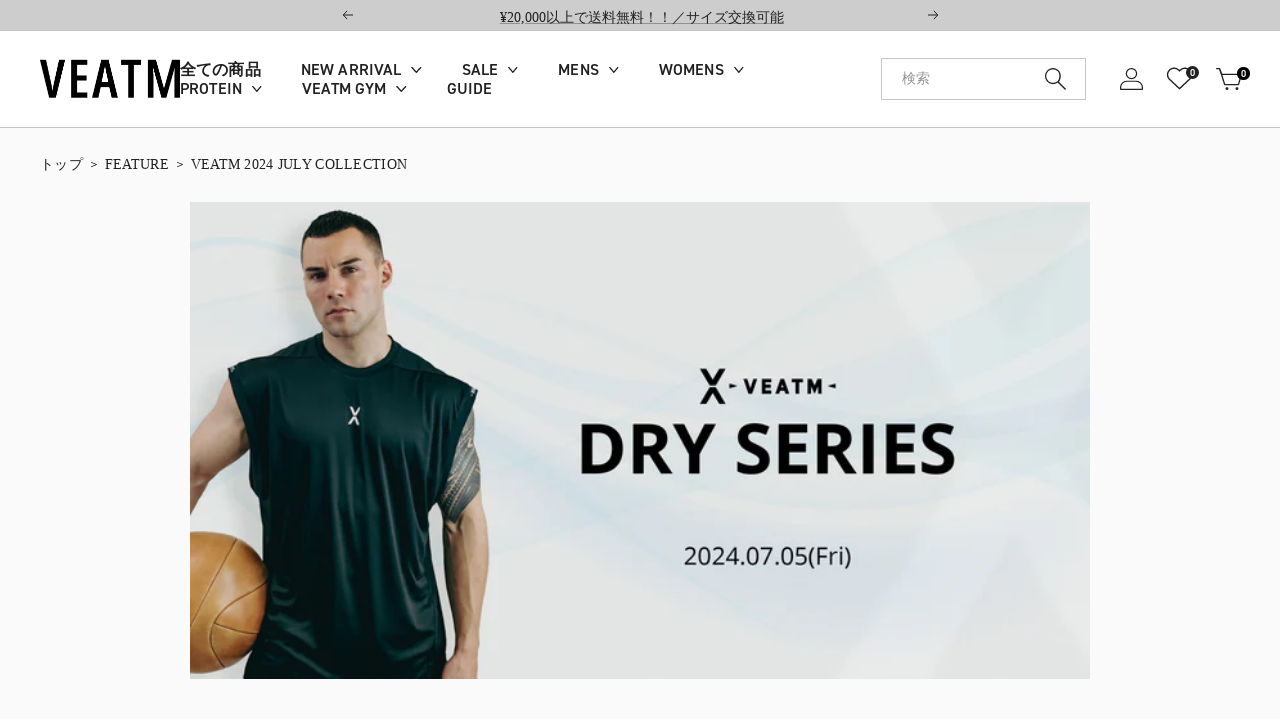

--- FILE ---
content_type: text/html; charset=utf-8
request_url: https://veatm.com/blogs/feature-4/veatm-2024-july-collection
body_size: 79122
content:
<!doctype html><html class="no-js" lang="ja" dir="ltr">

  <head>
    
    
    
      
    
    

    <script src="//statics.a8.net/a8sales/a8sales.js"></script>
    <script src="//statics.a8.net/a8sales/a8crossDomain.js "></script>
    <script type="text/javascript" src="https://js.crossees.com/csslp.js" async></script>

    <!-- Google Tag Manager -->
    <script>
      (function(w,d,s,l,i){w[l]=w[l]||[];w[l].push({'gtm.start':
      new Date().getTime(),event:'gtm.js'});var f=d.getElementsByTagName(s)[0],
      j=d.createElement(s),dl=l!='dataLayer'?'&l='+l:'';j.async=true;j.src=
      'https://www.googletagmanager.com/gtm.js?id='+i+dl;f.parentNode.insertBefore(j,f);
      })(window,document,'script','dataLayer','GTM-PZBSKKRV');
    </script>
    <!-- End Google Tag Manager -->

    <!-- LINE Tag Base Code -->
    <!-- Do Not Modify -->
    <script>
      (function(g,d,o){
        g._ltq=g._ltq||[];g._lt=g._lt||function(){g._ltq.push(arguments)};
        var h=location.protocol==='https:'?'https://d.line-scdn.net':'http://d.line-cdn.net';
        var s=d.createElement('script');s.async=1;
        s.src=o||h+'/n/line_tag/public/release/v1/lt.js';
        var t=d.getElementsByTagName('script')[0];t.parentNode.insertBefore(s,t);
          })(window, document);
      _lt('init', {
        customerType: 'lap',
        tagId: '97070c09-92a6-4bfc-b95c-823956ddfe9a'
      });
      _lt('send', 'pv', ['97070c09-92a6-4bfc-b95c-823956ddfe9a']);
    </script>
    <noscript>
      <img height="1" width="1" style="display:none" src="https://tr.line.me/tag.gif?c_t=lap&t_id=97070c09-92a6-4bfc-b95c-823956ddfe9a&e=pv&noscript=1" />
    </noscript>
    <!-- End LINE Tag Base Code -->

    <script>
      _lt('send', 'cv', {
        type: 'Conversion'
      },['97070c09-92a6-4bfc-b95c-823956ddfe9a']);
    </script>

    
    <script async src="https://s.yimg.jp/images/listing/tool/cv/ytag.js"></script>
    <script>
      window.yjDataLayer = window.yjDataLayer || [];
      function ytag() { yjDataLayer.push(arguments); }
      ytag({"type":"ycl_cookie", "config":{"ycl_use_non_cookie_storage":true}});
    </script>

    <meta charset="utf-8">
    <meta name="viewport" content="width=device-width, initial-scale=1.0, height=device-height, minimum-scale=1.0, maximum-scale=1.0">
    <meta name="theme-color" content="#ffffff">

    <title>VEATM 2024 JULY COLLECTION</title><meta name="description" content="DRY SERIES RELEASE この夏を、VEATMで涼しげに爽やかに 汗ばむ夏に大活躍する、吸水性・速乾性に優れたポリエステル素材を採用したVEATMウェアがこの夏も登場。 今年は夏にぴったりの爽やかな【MINT】や涼しげな【GRAY】、夏らしい【YELLOW】を含む5色で彩られた、BIGシルエットTシャツ、ノースリーブトップス、Yバックタンクトップの３型がラインナップ。シワになりにくく、汗によるベタつきを抑えられる素材を使用することで快適にトレーニングに集中でき、ジムへの行き来でも着用したくなるウェアになりました。 涼しげで爽やかな夏のVEATMで”快適”を身に纏い、モチベーションを新たに、一歩前へ。 【DRY BIG T">
    <link rel="canonical" href="https://veatm.com/blogs/feature-4/veatm-2024-july-collection"><link rel="shortcut icon" href="//veatm.com/cdn/shop/files/ec_favicon_96x96.png?v=1715773839" type="image/png"><link rel="preconnect" href="https://cdn.shopify.com">
    <link rel="dns-prefetch" href="https://productreviews.shopifycdn.com">
    <link rel="dns-prefetch" href="https://www.google-analytics.com"><link rel="preconnect" href="https://fonts.shopifycdn.com" crossorigin><link rel="stylesheet" href="https://use.typekit.net/iwn4kcc.css">

    <style>
      @import url('https://fonts.googleapis.com/css2?family=Jost:wght@400;500&display=swap');
      @import url('https://fonts.googleapis.com/css2?family=Noto+Sans+JP:wght@700&display=swap');
      @import url('https://fonts.googleapis.com/css2?family=Noto+Sans+JP:wght@100..900&family=Oswald:wght@200..700&display=swap');

      @font-face {
        font-family: "Hiragino Kaku Gothic ProN W6";
        font-style: normal;
        src: url('https://cdn.shopify.com/s/files/1/0490/6411/6391/files/HiraKakuProN-W6-AlphaNum-03.otf?v=1675913835') format('opentype');
        font-display: swap;
      }

      @font-face {
          font-family: "Hiragino Kaku Gothic ProN W3";
          font-style: normal;
          src: url('https://cdn.shopify.com/s/files/1/0490/6411/6391/files/HiraKakuProN-W3-AlphaNum-03.otf?v=1675913834') format('opentype');
        font-display: swap;
        }
    </style><link rel="preload" as="style" href="//veatm.com/cdn/shop/t/51/assets/theme.css?v=167482999566652356831760430843">
    <link rel="preload" as="script" href="//veatm.com/cdn/shop/t/51/assets/vendor.js?v=31715688253868339281730097814">
    <link rel="preload" as="script" href="//veatm.com/cdn/shop/t/51/assets/theme.js?v=23544591835100899631741853823"><meta property="og:type" content="article">
  <meta property="og:title" content="VEATM 2024 JULY COLLECTION"><meta property="og:image" content="http://veatm.com/cdn/shop/articles/FEATURE_be33a21d-b9ea-4a26-976e-ac482763604d.jpg?v=1719997423">
  <meta property="og:image:secure_url" content="https://veatm.com/cdn/shop/articles/FEATURE_be33a21d-b9ea-4a26-976e-ac482763604d.jpg?v=1719997423">
  <meta property="og:image:width" content="2400">
  <meta property="og:image:height" content="1272"><meta property="og:description" content="DRY SERIES RELEASE この夏を、VEATMで涼しげに爽やかに 汗ばむ夏に大活躍する、吸水性・速乾性に優れたポリエステル素材を採用したVEATMウェアがこの夏も登場。 今年は夏にぴったりの爽やかな【MINT】や涼しげな【GRAY】、夏らしい【YELLOW】を含む5色で彩られた、BIGシルエットTシャツ、ノースリーブトップス、Yバックタンクトップの３型がラインナップ。シワになりにくく、汗によるベタつきを抑えられる素材を使用することで快適にトレーニングに集中でき、ジムへの行き来でも着用したくなるウェアになりました。 涼しげで爽やかな夏のVEATMで”快適”を身に纏い、モチベーションを新たに、一歩前へ。 【DRY BIG T"><meta property="og:url" content="https://veatm.com/blogs/feature-4/veatm-2024-july-collection">
<meta property="og:site_name" content="VEATM 公式ショッピングサイト"><meta name="twitter:card" content="summary"><meta name="twitter:title" content="VEATM 2024 JULY COLLECTION">
  <meta name="twitter:description" content="DRY SERIES RELEASE
この夏を、VEATMで涼しげに爽やかに
汗ばむ夏に大活躍する、吸水性・速乾性に優れたポリエステル素材を採用したVEATMウェアがこの夏も登場。 今年は夏にぴったりの爽やかな【MINT】や涼しげな【GRAY】、夏らしい【YELLOW】を含む5色で彩られた、BIGシルエットTシャツ、ノースリーブトップス、Yバックタンクトップの３型がラインナップ。シワになりにくく、汗によるベタつきを抑えられる素材を使用することで快適にトレーニングに集中でき、ジムへの行き来でも着用したくなるウェアになりました。 涼しげで爽やかな夏のVEATMで”快適”を身に纏い、モチベーションを新たに、一歩前へ。


 


 


【DRY BIG T-SHIRTS】
吸水性・速乾性に優れたポリエステル素材を採用した半袖ビッグシルエットTシャツ。 肌触りがよくシワになりにくい、汗によるベタつきを抑えられる素材を使用し、快適にトレーニングに集中できるのはもちろん、ジムへの行き来などタウンユースでの着用もおすすめ。肩線と脇線は身体を大きく見せるVEATM独自のカットラインで、トレーニング時のつっぱり感もなく快適なゆとりのある着用感を実現。 爽やかな【MINT】や涼しげな【GRAY】、夏らしい【YELLOW】を含む5色のカラーラインナップ。正面や両袖にブランドロゴを配しつつもシンプルなデザインであるため、着こなしやすい半袖ビッグシルエットTシャツです。



サイズ展開
：S、M、L、XL、XXL


カラー
：[BLACK]、[KHAKI]、[MINT]、[GRAY]、[YELLOW]


通常販売価格
：6,980円(税込)



Coming Soon.
購入はこちら




  


 


【DRY NO SLEEVE TOPS】
吸水性・速乾性に優れたポリエステル素材を採用したVEATM定番のノースリーブトップス。 肌触りがよくシワになりにくい、汗によるベタつきを抑えられる素材を使用し、快適にトレーニングに集中できるのはもちろん、ジムへの行き来などタウンユースでの着用もおすすめ。特徴であるVEATM独自の袖丈設定は、腕を大きく見せるシルエットであるだけでなく、袖口切り替えを追加したことで袖口のシルエットがさらにきれいに見えるようアップデート。 爽やかな【MINT】や涼しげな【GRAY】、夏らしい【YELLOW】を含む5色のカラーラインナップ。正面や両袖にブランドロゴを配しつつもシンプルなデザインであるため、着こなしやすいノースリーブトップスです。



サイズ展開
：S、M、L、XL、XXL


カラー
：[BLACK]、[KHAKI]、[MINT]、[GRAY]、[YELLOW]


通常販売価格
：6,980円(税込)



Coming Soon.
購入はこちら




  


 


【DRY YBACK TANK TOP】
吸水性・速乾性に優れたポリエステル素材を採用したVEATMウェアに、待望のY字カッティングタンクトップがラインナップ。 トレーニング時の快適性を高め背中から肩にかけてより大きく見えるVEATMのこだわりのシルエットデザインに、肌触りがよくシワになりにくい、汗によるベタつきを抑えられる素材を採用したことが合わさり、よりストレスなく快適にハードなトレーニングに集中できるタンクトップとなっています。 爽やかな【MINT】や涼しげな【GRAY】、夏らしい【YELLOW】を含む5色のカラーラインナップ。正面や両裾にブランドロゴを配しつつもシンプルなデザインであるため、着こなしやすいタンクトップです。



サイズ展開
：S、M、L、XL、XXL


カラー
：[BLACK]、[KHAKI]、[MINT]、[GRAY]、[YELLOW]


通常販売価格
：5,980円(税込)



Coming Soon.
購入はこちら




 "><meta name="twitter:image" content="https://veatm.com/cdn/shop/articles/FEATURE_be33a21d-b9ea-4a26-976e-ac482763604d_1200x1200_crop_center.jpg?v=1719997423">
  <meta name="twitter:image:alt" content="VEATM 2024 JULY COLLECTION">
    
  <script type="application/ld+json">
  {
    "@context": "https://schema.org",
    "@type": "BlogPosting",
    "mainEntityOfPage": "/blogs/feature-4/veatm-2024-july-collection",
    "articleSection": "FEATURE",
    "keywords": "MEN'S, VEATM, 新作",
    "headline": "VEATM 2024 JULY COLLECTION",
    "description": "DRY SERIES RELEASE この夏を、VEATMで涼しげに爽やかに 汗ばむ夏に大活躍する、吸水性・速乾性に優れたポリエステル素材を採用したVEATMウェアがこの夏も登場。 今年は夏にぴったりの爽やかな【MINT】や涼しげな【GRAY】、夏らしい【YELLOW】を含む5色で彩られた、BIGシルエットTシャツ、ノースリーブトップス、Yバックタンクトップの３型がラインナップ。シワになりにくく、汗によるベタつきを抑えられる素材を使用することで快適にトレーニングに集中でき、ジムへの行き来でも着用したくなるウェアになりました。 涼しげで爽やかな夏のVEATMで”快適”を身に纏い、モチベーションを新たに、一歩前へ。 【DRY BIG T-SHIRTS】 吸水性・速乾性に優れたポリエステル素材を採用した半袖ビッグシルエットTシャツ。 肌触りがよくシワになりにくい、汗によるベタつきを抑えられる素材を使用し、快適にトレーニングに集中できるのはもちろん、ジムへの行き来などタウンユースでの着用もおすすめ。肩線と脇線は身体を大きく見せるVEATM独自のカットラインで、トレーニング時のつっぱり感もなく快適なゆとりのある着用感を実現。 爽やかな【MINT】や涼しげな【GRAY】、夏らしい【YELLOW】を含む5色のカラーラインナップ。正面や両袖にブランドロゴを配しつつもシンプルなデザインであるため、着こなしやすい半袖ビッグシルエットTシャツです。 サイズ展開 ：S、M、L、XL、XXL カラー ：[BLACK]、[KHAKI]、[MINT]、[GRAY]、[YELLOW] 通常販売価格 ：6,980円(税込) Coming Soon. 購入はこちら 【DRY NO SLEEVE...",
    "dateCreated": "2024-07-03T10:23:19",
    "datePublished": "2024-07-03T20:54:52",
    "dateModified": "2024-07-03T20:54:52",
    "image": {
      "@type": "ImageObject",
      "url": "https://veatm.com/cdn/shop/articles/FEATURE_be33a21d-b9ea-4a26-976e-ac482763604d.jpg?v=1719997423&width=1024",
      "image": "https://veatm.com/cdn/shop/articles/FEATURE_be33a21d-b9ea-4a26-976e-ac482763604d.jpg?v=1719997423&width=1024",
      "name": "VEATM 2024 JULY COLLECTION",
      "width": "1024",
      "height": "1024"
    },
    "author": {
      "@type": "Person",
      "name": "　OFFICIAL VEATM",
      "givenName": "　OFFICIAL",
      "familyName": "VEATM"
    },
    "publisher": {
      "@type": "Organization",
      "name": "VEATM 公式ショッピングサイト"
    },
    "commentCount": 0,
    "comment": []
  }
  </script>



  <script type="application/ld+json">
  {
    "@context": "https://schema.org",
    "@type": "BreadcrumbList",
  "itemListElement": [{
      "@type": "ListItem",
      "position": 1,
      "name": "トップ",
      "item": "https://veatm.com"
    },{
          "@type": "ListItem",
          "position": 2,
          "name": "FEATURE",
          "item": "https://veatm.com/blogs/feature-4"
        }, {
          "@type": "ListItem",
          "position": 3,
          "name": "FEATURE",
          "item": "https://veatm.com/blogs/feature-4/veatm-2024-july-collection"
        }]
  }
  </script>


    <link rel="preload" href="//veatm.com/cdn/fonts/montserrat/montserrat_n5.07ef3781d9c78c8b93c98419da7ad4fbeebb6635.woff2" as="font" type="font/woff2" crossorigin><link rel="preload" href="//veatm.com/cdn/fonts/montserrat/montserrat_n4.81949fa0ac9fd2021e16436151e8eaa539321637.woff2" as="font" type="font/woff2" crossorigin><style>
  /* Typography (heading) */
  @font-face {
  font-family: Montserrat;
  font-weight: 500;
  font-style: normal;
  font-display: swap;
  src: url("//veatm.com/cdn/fonts/montserrat/montserrat_n5.07ef3781d9c78c8b93c98419da7ad4fbeebb6635.woff2") format("woff2"),
       url("//veatm.com/cdn/fonts/montserrat/montserrat_n5.adf9b4bd8b0e4f55a0b203cdd84512667e0d5e4d.woff") format("woff");
}

@font-face {
  font-family: Montserrat;
  font-weight: 500;
  font-style: italic;
  font-display: swap;
  src: url("//veatm.com/cdn/fonts/montserrat/montserrat_i5.d3a783eb0cc26f2fda1e99d1dfec3ebaea1dc164.woff2") format("woff2"),
       url("//veatm.com/cdn/fonts/montserrat/montserrat_i5.76d414ea3d56bb79ef992a9c62dce2e9063bc062.woff") format("woff");
}

/* Typography (body) */
  @font-face {
  font-family: Montserrat;
  font-weight: 400;
  font-style: normal;
  font-display: swap;
  src: url("//veatm.com/cdn/fonts/montserrat/montserrat_n4.81949fa0ac9fd2021e16436151e8eaa539321637.woff2") format("woff2"),
       url("//veatm.com/cdn/fonts/montserrat/montserrat_n4.a6c632ca7b62da89c3594789ba828388aac693fe.woff") format("woff");
}

@font-face {
  font-family: Montserrat;
  font-weight: 400;
  font-style: italic;
  font-display: swap;
  src: url("//veatm.com/cdn/fonts/montserrat/montserrat_i4.5a4ea298b4789e064f62a29aafc18d41f09ae59b.woff2") format("woff2"),
       url("//veatm.com/cdn/fonts/montserrat/montserrat_i4.072b5869c5e0ed5b9d2021e4c2af132e16681ad2.woff") format("woff");
}

@font-face {
  font-family: Montserrat;
  font-weight: 600;
  font-style: normal;
  font-display: swap;
  src: url("//veatm.com/cdn/fonts/montserrat/montserrat_n6.1326b3e84230700ef15b3a29fb520639977513e0.woff2") format("woff2"),
       url("//veatm.com/cdn/fonts/montserrat/montserrat_n6.652f051080eb14192330daceed8cd53dfdc5ead9.woff") format("woff");
}

@font-face {
  font-family: Montserrat;
  font-weight: 600;
  font-style: italic;
  font-display: swap;
  src: url("//veatm.com/cdn/fonts/montserrat/montserrat_i6.e90155dd2f004112a61c0322d66d1f59dadfa84b.woff2") format("woff2"),
       url("//veatm.com/cdn/fonts/montserrat/montserrat_i6.41470518d8e9d7f1bcdd29a447c2397e5393943f.woff") format("woff");
}

:root {--heading-color: 33, 33, 33;
    --text-color: 33, 33, 33;
    --background: 245, 245, 245;
    --secondary-background: 223, 223, 223;
    --border-color: 213, 213, 213;
    --border-color-darker: 160, 160, 160;
    --success-color: 46, 158, 123;
    --success-background: 205, 228, 221;
    --error-color: 222, 42, 42;
    --error-background: 243, 231, 231;
    --primary-button-background: 33, 33, 33;
    --primary-button-text-color: 255, 255, 255;
    --secondary-button-background: 250, 250, 250;
    --secondary-button-text-color: 33, 33, 33;
    --product-star-rating: 246, 164, 41;
    --product-on-sale-accent: 191, 0, 0;
    --product-sold-out-accent: 33, 33, 33;
    --product-custom-label-background: 33, 33, 33;
    --product-custom-label-text-color: 255, 255, 255;
    --product-custom-label-2-background: 243, 255, 52;
    --product-custom-label-2-text-color: 0, 0, 0;
    --product-low-stock-text-color: 222, 42, 42;
    --product-in-stock-text-color: 46, 158, 123;
    --loading-bar-background: 33, 33, 33;

    /* We duplicate some "base" colors as root colors, which is useful to use on drawer elements or popover without. Those should not be overridden to avoid issues */
    --root-heading-color: 33, 33, 33;
    --root-text-color: 33, 33, 33;
    --root-background: 245, 245, 245;
    --root-border-color: 213, 213, 213;
    --root-primary-button-background: 33, 33, 33;
    --root-primary-button-text-color: 255, 255, 255;

    --base-font-size: 14px;
   
    --heading-font-family: 'Jost','Hiragino Kaku Gothic ProN W3',sans-serif;
    --heading-font-weight: 500;
    --heading-font-style: normal;
    --heading-text-transform: uppercase;
   
   --text-font-family: 'Hiragino Kaku Gothic ProN W3';
    --text-font-weight: 400;
    --text-font-style: normal;
    --text-font-bold-weight: 600;

    /* Typography (font size) */
    --heading-xxsmall-font-size: 11px;
    --heading-xsmall-font-size: 11px;
    --heading-small-font-size: 12px;
    --heading-large-font-size: 36px;
    --heading-h1-font-size: 36px;
    --heading-h2-font-size: 30px;
    --heading-h3-font-size: 26px;
    --heading-h4-font-size: 24px;
    --heading-h5-font-size: 20px;
    --heading-h6-font-size: 16px;

    /* Control the look and feel of the theme by changing radius of various elements */
    --button-border-radius: 0px;
    --block-border-radius: 0px;
    --block-border-radius-reduced: 0px;
    --color-swatch-border-radius: 0px;

    /* Button size */
    --button-height: 48px;
    --button-small-height: 40px;

    /* Form related */
    --form-input-field-height: 48px;
    --form-input-gap: 16px;
    --form-submit-margin: 24px;

    /* Product listing related variables */
    --product-list-block-spacing: 32px;

    /* Video related */
    --play-button-background: 245, 245, 245;
    --play-button-arrow: 33, 33, 33;

    /* RTL support */
    --transform-logical-flip: 1;
    --transform-origin-start: left;
    --transform-origin-end: right;

    /* Other */
    --zoom-cursor-svg-url: url(//veatm.com/cdn/shop/t/51/assets/zoom-cursor.svg?v=69373894209695595291741173845);
    --arrow-right-svg-url: url(//veatm.com/cdn/shop/t/51/assets/arrow-right.svg?v=142317857207796609851730097814);
    --arrow-left-svg-url: url(//veatm.com/cdn/shop/t/51/assets/arrow-left.svg?v=64972371284035329411730097814);

    /* Some useful variables that we can reuse in our CSS. Some explanation are needed for some of them:
       - container-max-width-minus-gutters: represents the container max width without the edge gutters
       - container-outer-width: considering the screen width, represent all the space outside the container
       - container-outer-margin: same as container-outer-width but get set to 0 inside a container
       - container-inner-width: the effective space inside the container (minus gutters)
       - grid-column-width: represents the width of a single column of the grid
       - vertical-breather: this is a variable that defines the global "spacing" between sections, and inside the section
                            to create some "breath" and minimum spacing
     */
    --container-max-width: 100%;
    --container-gutter: 24px;
    --container-max-width-minus-gutters: calc(var(--container-max-width) - (var(--container-gutter)) * 2);
    --container-outer-width: max(calc((100vw - var(--container-max-width-minus-gutters)) / 2), var(--container-gutter));
    --container-outer-margin: var(--container-outer-width);
    --container-inner-width: calc(100vw - var(--container-outer-width) * 2);

    --grid-column-count: 10;
    --grid-gap: 24px;
    --grid-column-width: calc((100vw - var(--container-outer-width) * 2 - var(--grid-gap) * (var(--grid-column-count) - 1)) / var(--grid-column-count));

    --vertical-breather: 48px;
    --vertical-breather-tight: 48px;

    /* Shopify related variables */
    --payment-terms-background-color: #f5f5f5;


    --higarino-sans-w3: 'Hiragino Kaku Gothic ProN W3';
    --higarino-sans-w6: 'Hiragino Kaku Gothic ProN W6';
    --din-2014: 'din-2014', sans-serif;
    --noto-sans-jp-bold: 'Noto Sans JP', sans-serif;
    --jost-medium-regular: 'Jost','Hiragino Kaku Gothic ProN W3', sans-serif;


    --label-1-bg: #212121;
    --label-1-color: #FFFFFF;
    --label-2-bg: #212121;
    --label-2-color: #FFFFFF;


    --bg-color-bronze: #815a2b;
    --bg-color-silver: #c0c0c0;
    --bg-color-gold: #c1ab05;
  }

  @media screen and (min-width: 741px) {
    :root {
      --container-gutter: 40px;
      --grid-column-count: 20;
      --vertical-breather: 64px;
      --vertical-breather-tight: 64px;

      /* Typography (font size) */
      --heading-xsmall-font-size: 12px;
      --heading-small-font-size: 13px;
      --heading-large-font-size: 52px;
      --heading-h1-font-size: 48px;
      --heading-h2-font-size: 38px;
      --heading-h3-font-size: 32px;
      --heading-h4-font-size: 24px;
      --heading-h5-font-size: 20px;
      --heading-h6-font-size: 18px;

      /* Form related */
      --form-input-field-height: 52px;
      --form-submit-margin: 32px;

      /* Button size */
      --button-height: 52px;
      --button-small-height: 44px;
    }
  }

  @media screen and (min-width: 1200px) {
    :root {
      --vertical-breather: 80px;
      --vertical-breather-tight: 64px;
      --product-list-block-spacing: 48px;

      /* Typography */
      --heading-large-font-size: 64px;
      --heading-h1-font-size: 56px;
      --heading-h2-font-size: 48px;
      --heading-h3-font-size: 36px;
      --heading-h4-font-size: 30px;
      --heading-h5-font-size: 24px;
      --heading-h6-font-size: 18px;
    }
  }

  @media screen and (min-width: 1600px) {
    :root {
      --vertical-breather: 90px;
      --vertical-breather-tight: 64px;
    }
  }
</style>
    <script>
  // This allows to expose several variables to the global scope, to be used in scripts
  window.themeVariables = {
    settings: {
      direction: "ltr",
      pageType: "article",
      cartCount: 0,
      moneyFormat: "¥{{amount_no_decimals}}",
      moneyWithCurrencyFormat: "¥{{amount_no_decimals}} JPY",
      showVendor: false,
      discountMode: "percentage",
      currencyCodeEnabled: false,
      searchMode: "product,collection",
      searchUnavailableProducts: "last",
      cartType: "message",
      cartCurrency: "JPY",
      mobileZoomFactor: 2.5
    },

    routes: {
      host: "veatm.com",
      rootUrl: "\/",
      rootUrlWithoutSlash: '',
      cartUrl: "\/cart",
      cartAddUrl: "\/cart\/add",
      cartChangeUrl: "\/cart\/change",
      searchUrl: "\/search",
      predictiveSearchUrl: "\/search\/suggest",
      productRecommendationsUrl: "\/recommendations\/products"
    },

    strings: {
      accessibilityDelete: "削除",
      accessibilityClose: "閉じる",
      collectionSoldOut: "SOLD OUT",
      collectionDiscount: "SALE @savings@",
      productSalePrice: "セール価格",
      productRegularPrice: "通常価格",
      productFormUnavailable: "選択不可能",
      productFormSoldOut: "売り切れ",
      productFormPreOrder: "先行予約",
      productFormAddToCart: "カートに追加",
      searchNoResults: "結果は見つかりませんでした",
      searchNewSearch: "新規検索",
      searchProducts: "製品",
      searchArticles: "ジャーナル",
      searchPages: "ページ",
      searchCollections: "コレクション一覧",
      cartViewCart: "カートを見る",
      cartItemAdded: "商品がカートに追加されました！",
      cartItemAddedShort: "商品がカートに追加されました！",
      cartAddOrderNote: "注文メモの追加",
      cartEditOrderNote: "注文メモを編集する",
      shippingEstimatorNoResults: "申し訳ありませんが、お客様のご住所への発送は現在行っておりません",
      shippingEstimatorOneResult: "お客様のご住所には1つの配送料金が適用されます:",
      shippingEstimatorMultipleResults: "お客様のご住所に合わせて、複数の配送料金が選択できます:",
      shippingEstimatorError: "配送料金の取得中に1つ以上のエラーが発生しました:"
    },

    libs: {
      flickity: "\/\/veatm.com\/cdn\/shop\/t\/51\/assets\/flickity.js?v=25189922481130518261730097814",
      photoswipe: "\/\/veatm.com\/cdn\/shop\/t\/51\/assets\/photoswipe.js?v=132268647426145925301730097814",
      qrCode: "\/\/veatm.com\/cdn\/shopifycloud\/storefront\/assets\/themes_support\/vendor\/qrcode-3f2b403b.js"
    },

    breakpoints: {
      phone: 'screen and (max-width: 740px)',
      tablet: 'screen and (min-width: 741px) and (max-width: 999px)',
      tabletAndUp: 'screen and (min-width: 741px)',
      pocket: 'screen and (max-width: 999px)',
      lap: 'screen and (min-width: 1000px) and (max-width: 1199px)',
      lapAndUp: 'screen and (min-width: 1000px)',
      desktop: 'screen and (min-width: 1200px)',
      wide: 'screen and (min-width: 1400px)'
    }
  };

  window.addEventListener('pageshow', async () => {
    const cartContent = await (await fetch(`${window.themeVariables.routes.cartUrl}.js`, {cache: 'reload'})).json();
    document.documentElement.dispatchEvent(new CustomEvent('cart:refresh', {detail: {cart: cartContent}}));
  });

  if ('noModule' in HTMLScriptElement.prototype) {
    // Old browsers (like IE) that does not support module will be considered as if not executing JS at all
    document.documentElement.className = document.documentElement.className.replace('no-js', 'js');

    requestAnimationFrame(() => {
      const viewportHeight = (window.visualViewport ? window.visualViewport.height : document.documentElement.clientHeight);
      document.documentElement.style.setProperty('--window-height',viewportHeight + 'px');
    });
  }</script>

    <link rel="stylesheet" href="//veatm.com/cdn/shop/t/51/assets/theme.css?v=167482999566652356831760430843">
    <link rel="stylesheet" href="//veatm.com/cdn/shop/t/51/assets/custom.css?v=12432709616098850161756372220">
    <link rel="stylesheet" href="//veatm.com/cdn/shop/t/51/assets/crmplus_custom.css?v=109323878307707022241730097814">
    <link href="https://unpkg.com/aos@2.3.1/dist/aos.css" rel="stylesheet">

    <script src="//veatm.com/cdn/shop/t/51/assets/vendor.js?v=31715688253868339281730097814" defer></script>
    <script src="//veatm.com/cdn/shop/t/51/assets/theme.js?v=23544591835100899631741853823" defer></script>
    <script src="https://code.jquery.com/jquery-3.6.1.min.js" integrity="sha256-o88AwQnZB+VDvE9tvIXrMQaPlFFSUTR+nldQm1LuPXQ=" crossorigin="anonymous"></script>
    <script src="https://unpkg.com/aos@2.3.1/dist/aos.js"></script>
    <script src="//veatm.com/cdn/shop/t/51/assets/custom.js?v=81940001261367503401742979918" defer></script>

    <script>window.performance && window.performance.mark && window.performance.mark('shopify.content_for_header.start');</script><meta name="google-site-verification" content="yC67BsplCVhwYGWc8QBTZiGSa70LJioKwVBW-Gu-D48">
<meta name="facebook-domain-verification" content="yc6uab4vj2p09xnqs8terd48huaknb">
<meta id="shopify-digital-wallet" name="shopify-digital-wallet" content="/49064116391/digital_wallets/dialog">
<meta name="shopify-checkout-api-token" content="e03733020d6276c447e483725930a497">
<link rel="alternate" type="application/atom+xml" title="Feed" href="/blogs/feature-4.atom" />
<script async="async" src="/checkouts/internal/preloads.js?locale=ja-JP"></script>
<link rel="preconnect" href="https://shop.app" crossorigin="anonymous">
<script async="async" src="https://shop.app/checkouts/internal/preloads.js?locale=ja-JP&shop_id=49064116391" crossorigin="anonymous"></script>
<script id="apple-pay-shop-capabilities" type="application/json">{"shopId":49064116391,"countryCode":"JP","currencyCode":"JPY","merchantCapabilities":["supports3DS"],"merchantId":"gid:\/\/shopify\/Shop\/49064116391","merchantName":"VEATM 公式ショッピングサイト","requiredBillingContactFields":["postalAddress","email","phone"],"requiredShippingContactFields":["postalAddress","email","phone"],"shippingType":"shipping","supportedNetworks":["visa","masterCard","amex","jcb","discover"],"total":{"type":"pending","label":"VEATM 公式ショッピングサイト","amount":"1.00"},"shopifyPaymentsEnabled":true,"supportsSubscriptions":true}</script>
<script id="shopify-features" type="application/json">{"accessToken":"e03733020d6276c447e483725930a497","betas":["rich-media-storefront-analytics"],"domain":"veatm.com","predictiveSearch":false,"shopId":49064116391,"locale":"ja"}</script>
<script>var Shopify = Shopify || {};
Shopify.shop = "th-ec.myshopify.com";
Shopify.locale = "ja";
Shopify.currency = {"active":"JPY","rate":"1.0"};
Shopify.country = "JP";
Shopify.theme = {"name":"ByR6B_custom_20250411","id":140343247015,"schema_name":"Focal","schema_version":"9.2.1","theme_store_id":714,"role":"main"};
Shopify.theme.handle = "null";
Shopify.theme.style = {"id":null,"handle":null};
Shopify.cdnHost = "veatm.com/cdn";
Shopify.routes = Shopify.routes || {};
Shopify.routes.root = "/";</script>
<script type="module">!function(o){(o.Shopify=o.Shopify||{}).modules=!0}(window);</script>
<script>!function(o){function n(){var o=[];function n(){o.push(Array.prototype.slice.apply(arguments))}return n.q=o,n}var t=o.Shopify=o.Shopify||{};t.loadFeatures=n(),t.autoloadFeatures=n()}(window);</script>
<script>
  window.ShopifyPay = window.ShopifyPay || {};
  window.ShopifyPay.apiHost = "shop.app\/pay";
  window.ShopifyPay.redirectState = null;
</script>
<script id="shop-js-analytics" type="application/json">{"pageType":"article"}</script>
<script defer="defer" async type="module" src="//veatm.com/cdn/shopifycloud/shop-js/modules/v2/client.init-shop-cart-sync_0MstufBG.ja.esm.js"></script>
<script defer="defer" async type="module" src="//veatm.com/cdn/shopifycloud/shop-js/modules/v2/chunk.common_jll-23Z1.esm.js"></script>
<script defer="defer" async type="module" src="//veatm.com/cdn/shopifycloud/shop-js/modules/v2/chunk.modal_HXih6-AF.esm.js"></script>
<script type="module">
  await import("//veatm.com/cdn/shopifycloud/shop-js/modules/v2/client.init-shop-cart-sync_0MstufBG.ja.esm.js");
await import("//veatm.com/cdn/shopifycloud/shop-js/modules/v2/chunk.common_jll-23Z1.esm.js");
await import("//veatm.com/cdn/shopifycloud/shop-js/modules/v2/chunk.modal_HXih6-AF.esm.js");

  window.Shopify.SignInWithShop?.initShopCartSync?.({"fedCMEnabled":true,"windoidEnabled":true});

</script>
<script>
  window.Shopify = window.Shopify || {};
  if (!window.Shopify.featureAssets) window.Shopify.featureAssets = {};
  window.Shopify.featureAssets['shop-js'] = {"shop-cart-sync":["modules/v2/client.shop-cart-sync_DN7iwvRY.ja.esm.js","modules/v2/chunk.common_jll-23Z1.esm.js","modules/v2/chunk.modal_HXih6-AF.esm.js"],"init-fed-cm":["modules/v2/client.init-fed-cm_DmZOWWut.ja.esm.js","modules/v2/chunk.common_jll-23Z1.esm.js","modules/v2/chunk.modal_HXih6-AF.esm.js"],"shop-cash-offers":["modules/v2/client.shop-cash-offers_HFfvn_Gz.ja.esm.js","modules/v2/chunk.common_jll-23Z1.esm.js","modules/v2/chunk.modal_HXih6-AF.esm.js"],"shop-login-button":["modules/v2/client.shop-login-button_BVN3pvk0.ja.esm.js","modules/v2/chunk.common_jll-23Z1.esm.js","modules/v2/chunk.modal_HXih6-AF.esm.js"],"pay-button":["modules/v2/client.pay-button_CyS_4GVi.ja.esm.js","modules/v2/chunk.common_jll-23Z1.esm.js","modules/v2/chunk.modal_HXih6-AF.esm.js"],"shop-button":["modules/v2/client.shop-button_zh22db91.ja.esm.js","modules/v2/chunk.common_jll-23Z1.esm.js","modules/v2/chunk.modal_HXih6-AF.esm.js"],"avatar":["modules/v2/client.avatar_BTnouDA3.ja.esm.js"],"init-windoid":["modules/v2/client.init-windoid_BlVJIuJ5.ja.esm.js","modules/v2/chunk.common_jll-23Z1.esm.js","modules/v2/chunk.modal_HXih6-AF.esm.js"],"init-shop-for-new-customer-accounts":["modules/v2/client.init-shop-for-new-customer-accounts_BqzwtUK7.ja.esm.js","modules/v2/client.shop-login-button_BVN3pvk0.ja.esm.js","modules/v2/chunk.common_jll-23Z1.esm.js","modules/v2/chunk.modal_HXih6-AF.esm.js"],"init-shop-email-lookup-coordinator":["modules/v2/client.init-shop-email-lookup-coordinator_DKDv3hKi.ja.esm.js","modules/v2/chunk.common_jll-23Z1.esm.js","modules/v2/chunk.modal_HXih6-AF.esm.js"],"init-shop-cart-sync":["modules/v2/client.init-shop-cart-sync_0MstufBG.ja.esm.js","modules/v2/chunk.common_jll-23Z1.esm.js","modules/v2/chunk.modal_HXih6-AF.esm.js"],"shop-toast-manager":["modules/v2/client.shop-toast-manager_BkVvTGW3.ja.esm.js","modules/v2/chunk.common_jll-23Z1.esm.js","modules/v2/chunk.modal_HXih6-AF.esm.js"],"init-customer-accounts":["modules/v2/client.init-customer-accounts_CZbUHFPX.ja.esm.js","modules/v2/client.shop-login-button_BVN3pvk0.ja.esm.js","modules/v2/chunk.common_jll-23Z1.esm.js","modules/v2/chunk.modal_HXih6-AF.esm.js"],"init-customer-accounts-sign-up":["modules/v2/client.init-customer-accounts-sign-up_C0QA8nCd.ja.esm.js","modules/v2/client.shop-login-button_BVN3pvk0.ja.esm.js","modules/v2/chunk.common_jll-23Z1.esm.js","modules/v2/chunk.modal_HXih6-AF.esm.js"],"shop-follow-button":["modules/v2/client.shop-follow-button_CSkbpFfm.ja.esm.js","modules/v2/chunk.common_jll-23Z1.esm.js","modules/v2/chunk.modal_HXih6-AF.esm.js"],"checkout-modal":["modules/v2/client.checkout-modal_rYdHFJTE.ja.esm.js","modules/v2/chunk.common_jll-23Z1.esm.js","modules/v2/chunk.modal_HXih6-AF.esm.js"],"shop-login":["modules/v2/client.shop-login_DeXIozZF.ja.esm.js","modules/v2/chunk.common_jll-23Z1.esm.js","modules/v2/chunk.modal_HXih6-AF.esm.js"],"lead-capture":["modules/v2/client.lead-capture_DGEoeVgo.ja.esm.js","modules/v2/chunk.common_jll-23Z1.esm.js","modules/v2/chunk.modal_HXih6-AF.esm.js"],"payment-terms":["modules/v2/client.payment-terms_BXPcfuME.ja.esm.js","modules/v2/chunk.common_jll-23Z1.esm.js","modules/v2/chunk.modal_HXih6-AF.esm.js"]};
</script>
<script>(function() {
  var isLoaded = false;
  function asyncLoad() {
    if (isLoaded) return;
    isLoaded = true;
    var urls = ["https:\/\/cax.channel.io\/shopify\/plugins\/76b4751d-fa3e-46de-b187-93617dff76c6.js?shop=th-ec.myshopify.com","https:\/\/cdn.nfcube.com\/instafeed-35c0c315411f84c09b1a35c5c01838bf.js?shop=th-ec.myshopify.com","https:\/\/gift-script-pr.pages.dev\/script.js?shop=th-ec.myshopify.com","\/\/shopify.privy.com\/widget.js?shop=th-ec.myshopify.com","https:\/\/static.klaviyo.com\/onsite\/js\/XaRbjH\/klaviyo.js?company_id=XaRbjH\u0026shop=th-ec.myshopify.com","https:\/\/tools.luckyorange.com\/core\/lo.js?site-id=95f0fe74\u0026shop=th-ec.myshopify.com"];
    for (var i = 0; i < urls.length; i++) {
      var s = document.createElement('script');
      s.type = 'text/javascript';
      s.async = true;
      s.src = urls[i];
      var x = document.getElementsByTagName('script')[0];
      x.parentNode.insertBefore(s, x);
    }
  };
  if(window.attachEvent) {
    window.attachEvent('onload', asyncLoad);
  } else {
    window.addEventListener('load', asyncLoad, false);
  }
})();</script>
<script id="__st">var __st={"a":49064116391,"offset":32400,"reqid":"db461fd1-4ddb-4940-8ed1-45e2f97c9240-1769350735","pageurl":"veatm.com\/blogs\/feature-4\/veatm-2024-july-collection","s":"articles-560677257383","u":"201d1c3b95c4","p":"article","rtyp":"article","rid":560677257383};</script>
<script>window.ShopifyPaypalV4VisibilityTracking = true;</script>
<script id="captcha-bootstrap">!function(){'use strict';const t='contact',e='account',n='new_comment',o=[[t,t],['blogs',n],['comments',n],[t,'customer']],c=[[e,'customer_login'],[e,'guest_login'],[e,'recover_customer_password'],[e,'create_customer']],r=t=>t.map((([t,e])=>`form[action*='/${t}']:not([data-nocaptcha='true']) input[name='form_type'][value='${e}']`)).join(','),a=t=>()=>t?[...document.querySelectorAll(t)].map((t=>t.form)):[];function s(){const t=[...o],e=r(t);return a(e)}const i='password',u='form_key',d=['recaptcha-v3-token','g-recaptcha-response','h-captcha-response',i],f=()=>{try{return window.sessionStorage}catch{return}},m='__shopify_v',_=t=>t.elements[u];function p(t,e,n=!1){try{const o=window.sessionStorage,c=JSON.parse(o.getItem(e)),{data:r}=function(t){const{data:e,action:n}=t;return t[m]||n?{data:e,action:n}:{data:t,action:n}}(c);for(const[e,n]of Object.entries(r))t.elements[e]&&(t.elements[e].value=n);n&&o.removeItem(e)}catch(o){console.error('form repopulation failed',{error:o})}}const l='form_type',E='cptcha';function T(t){t.dataset[E]=!0}const w=window,h=w.document,L='Shopify',v='ce_forms',y='captcha';let A=!1;((t,e)=>{const n=(g='f06e6c50-85a8-45c8-87d0-21a2b65856fe',I='https://cdn.shopify.com/shopifycloud/storefront-forms-hcaptcha/ce_storefront_forms_captcha_hcaptcha.v1.5.2.iife.js',D={infoText:'hCaptchaによる保護',privacyText:'プライバシー',termsText:'利用規約'},(t,e,n)=>{const o=w[L][v],c=o.bindForm;if(c)return c(t,g,e,D).then(n);var r;o.q.push([[t,g,e,D],n]),r=I,A||(h.body.append(Object.assign(h.createElement('script'),{id:'captcha-provider',async:!0,src:r})),A=!0)});var g,I,D;w[L]=w[L]||{},w[L][v]=w[L][v]||{},w[L][v].q=[],w[L][y]=w[L][y]||{},w[L][y].protect=function(t,e){n(t,void 0,e),T(t)},Object.freeze(w[L][y]),function(t,e,n,w,h,L){const[v,y,A,g]=function(t,e,n){const i=e?o:[],u=t?c:[],d=[...i,...u],f=r(d),m=r(i),_=r(d.filter((([t,e])=>n.includes(e))));return[a(f),a(m),a(_),s()]}(w,h,L),I=t=>{const e=t.target;return e instanceof HTMLFormElement?e:e&&e.form},D=t=>v().includes(t);t.addEventListener('submit',(t=>{const e=I(t);if(!e)return;const n=D(e)&&!e.dataset.hcaptchaBound&&!e.dataset.recaptchaBound,o=_(e),c=g().includes(e)&&(!o||!o.value);(n||c)&&t.preventDefault(),c&&!n&&(function(t){try{if(!f())return;!function(t){const e=f();if(!e)return;const n=_(t);if(!n)return;const o=n.value;o&&e.removeItem(o)}(t);const e=Array.from(Array(32),(()=>Math.random().toString(36)[2])).join('');!function(t,e){_(t)||t.append(Object.assign(document.createElement('input'),{type:'hidden',name:u})),t.elements[u].value=e}(t,e),function(t,e){const n=f();if(!n)return;const o=[...t.querySelectorAll(`input[type='${i}']`)].map((({name:t})=>t)),c=[...d,...o],r={};for(const[a,s]of new FormData(t).entries())c.includes(a)||(r[a]=s);n.setItem(e,JSON.stringify({[m]:1,action:t.action,data:r}))}(t,e)}catch(e){console.error('failed to persist form',e)}}(e),e.submit())}));const S=(t,e)=>{t&&!t.dataset[E]&&(n(t,e.some((e=>e===t))),T(t))};for(const o of['focusin','change'])t.addEventListener(o,(t=>{const e=I(t);D(e)&&S(e,y())}));const B=e.get('form_key'),M=e.get(l),P=B&&M;t.addEventListener('DOMContentLoaded',(()=>{const t=y();if(P)for(const e of t)e.elements[l].value===M&&p(e,B);[...new Set([...A(),...v().filter((t=>'true'===t.dataset.shopifyCaptcha))])].forEach((e=>S(e,t)))}))}(h,new URLSearchParams(w.location.search),n,t,e,['guest_login'])})(!0,!1)}();</script>
<script integrity="sha256-4kQ18oKyAcykRKYeNunJcIwy7WH5gtpwJnB7kiuLZ1E=" data-source-attribution="shopify.loadfeatures" defer="defer" src="//veatm.com/cdn/shopifycloud/storefront/assets/storefront/load_feature-a0a9edcb.js" crossorigin="anonymous"></script>
<script crossorigin="anonymous" defer="defer" src="//veatm.com/cdn/shopifycloud/storefront/assets/shopify_pay/storefront-65b4c6d7.js?v=20250812"></script>
<script data-source-attribution="shopify.dynamic_checkout.dynamic.init">var Shopify=Shopify||{};Shopify.PaymentButton=Shopify.PaymentButton||{isStorefrontPortableWallets:!0,init:function(){window.Shopify.PaymentButton.init=function(){};var t=document.createElement("script");t.src="https://veatm.com/cdn/shopifycloud/portable-wallets/latest/portable-wallets.ja.js",t.type="module",document.head.appendChild(t)}};
</script>
<script data-source-attribution="shopify.dynamic_checkout.buyer_consent">
  function portableWalletsHideBuyerConsent(e){var t=document.getElementById("shopify-buyer-consent"),n=document.getElementById("shopify-subscription-policy-button");t&&n&&(t.classList.add("hidden"),t.setAttribute("aria-hidden","true"),n.removeEventListener("click",e))}function portableWalletsShowBuyerConsent(e){var t=document.getElementById("shopify-buyer-consent"),n=document.getElementById("shopify-subscription-policy-button");t&&n&&(t.classList.remove("hidden"),t.removeAttribute("aria-hidden"),n.addEventListener("click",e))}window.Shopify?.PaymentButton&&(window.Shopify.PaymentButton.hideBuyerConsent=portableWalletsHideBuyerConsent,window.Shopify.PaymentButton.showBuyerConsent=portableWalletsShowBuyerConsent);
</script>
<script data-source-attribution="shopify.dynamic_checkout.cart.bootstrap">document.addEventListener("DOMContentLoaded",(function(){function t(){return document.querySelector("shopify-accelerated-checkout-cart, shopify-accelerated-checkout")}if(t())Shopify.PaymentButton.init();else{new MutationObserver((function(e,n){t()&&(Shopify.PaymentButton.init(),n.disconnect())})).observe(document.body,{childList:!0,subtree:!0})}}));
</script>
<link id="shopify-accelerated-checkout-styles" rel="stylesheet" media="screen" href="https://veatm.com/cdn/shopifycloud/portable-wallets/latest/accelerated-checkout-backwards-compat.css" crossorigin="anonymous">
<style id="shopify-accelerated-checkout-cart">
        #shopify-buyer-consent {
  margin-top: 1em;
  display: inline-block;
  width: 100%;
}

#shopify-buyer-consent.hidden {
  display: none;
}

#shopify-subscription-policy-button {
  background: none;
  border: none;
  padding: 0;
  text-decoration: underline;
  font-size: inherit;
  cursor: pointer;
}

#shopify-subscription-policy-button::before {
  box-shadow: none;
}

      </style>

<script>window.performance && window.performance.mark && window.performance.mark('shopify.content_for_header.end');</script>

    <!--begin-boost-pfs-filter-css-->
    <link rel="preload stylesheet" href="//veatm.com/cdn/shop/t/51/assets/boost-pfs-instant-search.css?v=146474835330714392691730097814" as="style"><link href="//veatm.com/cdn/shop/t/51/assets/boost-pfs-custom.css?v=86314849385407456991730097814" rel="stylesheet" type="text/css" media="all" />
<style data-id="boost-pfs-style">
    .boost-pfs-filter-option-title-text {color: rgba(33,33,33,1);font-size: 16px;font-weight: 600;text-transform: uppercase;}

   .boost-pfs-filter-tree-v .boost-pfs-filter-option-title-text:before {border-top-color: rgba(33,33,33,1);}
    .boost-pfs-filter-tree-v .boost-pfs-filter-option.boost-pfs-filter-option-collapsed .boost-pfs-filter-option-title-text:before {border-bottom-color: rgba(33,33,33,1);}
    .boost-pfs-filter-tree-h .boost-pfs-filter-option-title-heading:before {border-right-color: rgba(33,33,33,1);
        border-bottom-color: rgba(33,33,33,1);}

    .boost-pfs-filter-refine-by .boost-pfs-filter-option-title h3 {color: rgba(33,33,33,1);}

    .boost-pfs-filter-option-content .boost-pfs-filter-option-item-list .boost-pfs-filter-option-item button,
    .boost-pfs-filter-option-content .boost-pfs-filter-option-item-list .boost-pfs-filter-option-item .boost-pfs-filter-button,
    .boost-pfs-filter-option-range-amount input,
    .boost-pfs-filter-tree-v .boost-pfs-filter-refine-by .boost-pfs-filter-refine-by-items .refine-by-item,
    .boost-pfs-filter-refine-by-wrapper-v .boost-pfs-filter-refine-by .boost-pfs-filter-refine-by-items .refine-by-item,
    .boost-pfs-filter-refine-by .boost-pfs-filter-option-title,
    .boost-pfs-filter-refine-by .boost-pfs-filter-refine-by-items .refine-by-item>a,
    .boost-pfs-filter-refine-by>span,
    .boost-pfs-filter-clear,
    .boost-pfs-filter-clear-all{color: rgba(33,33,33,1);font-size: 14px;}
    .boost-pfs-filter-tree-h .boost-pfs-filter-pc .boost-pfs-filter-refine-by-items .refine-by-item .boost-pfs-filter-clear .refine-by-type,
    .boost-pfs-filter-refine-by-wrapper-h .boost-pfs-filter-pc .boost-pfs-filter-refine-by-items .refine-by-item .boost-pfs-filter-clear .refine-by-type {color: rgba(33,33,33,1);}

    .boost-pfs-filter-option-multi-level-collections .boost-pfs-filter-option-multi-level-list .boost-pfs-filter-option-item .boost-pfs-filter-button-arrow .boost-pfs-arrow:before,
    .boost-pfs-filter-option-multi-level-tag .boost-pfs-filter-option-multi-level-list .boost-pfs-filter-option-item .boost-pfs-filter-button-arrow .boost-pfs-arrow:before {border-right: 1px solid rgba(33,33,33,1);
        border-bottom: 1px solid rgba(33,33,33,1);}

    .boost-pfs-filter-refine-by-wrapper-v .boost-pfs-filter-refine-by .boost-pfs-filter-refine-by-items .refine-by-item .boost-pfs-filter-clear:after,
    .boost-pfs-filter-refine-by-wrapper-v .boost-pfs-filter-refine-by .boost-pfs-filter-refine-by-items .refine-by-item .boost-pfs-filter-clear:before,
    .boost-pfs-filter-tree-v .boost-pfs-filter-refine-by .boost-pfs-filter-refine-by-items .refine-by-item .boost-pfs-filter-clear:after,
    .boost-pfs-filter-tree-v .boost-pfs-filter-refine-by .boost-pfs-filter-refine-by-items .refine-by-item .boost-pfs-filter-clear:before,
    .boost-pfs-filter-refine-by-wrapper-h .boost-pfs-filter-pc .boost-pfs-filter-refine-by-items .refine-by-item .boost-pfs-filter-clear:after,
    .boost-pfs-filter-refine-by-wrapper-h .boost-pfs-filter-pc .boost-pfs-filter-refine-by-items .refine-by-item .boost-pfs-filter-clear:before,
    .boost-pfs-filter-tree-h .boost-pfs-filter-pc .boost-pfs-filter-refine-by-items .refine-by-item .boost-pfs-filter-clear:after,
    .boost-pfs-filter-tree-h .boost-pfs-filter-pc .boost-pfs-filter-refine-by-items .refine-by-item .boost-pfs-filter-clear:before {border-top-color: rgba(33,33,33,1);}
    .boost-pfs-filter-option-range-slider .noUi-value-horizontal {color: rgba(33,33,33,1);}

    .boost-pfs-filter-tree-mobile-button button,
    .boost-pfs-filter-top-sorting-mobile button {color: rgba(255,255,255,1) !important;font-size: 14px !important;font-weight: 600 !important;text-transform: uppercase !important;background: rgba(33,33,33,1) !important;}
    .boost-pfs-filter-top-sorting-mobile button>span:after {color: rgba(255,255,255,1) !important;}
  </style>

    <!--end-boost-pfs-filter-css-->


    

    

    <meta name="google-site-verification" content="y7s9XYUgut7jrHaBAXPM4fqxb8sPOfNLhfZxBnVXI2M" />
    <script src="https://cdn.paidy.com/promotional-messaging/general/paidy-opt-v2.js"defer="defer"></script>
  <!-- BEGIN app block: shopify://apps/wiser-ai-upsell-cross-sell/blocks/wiser-cart-drawer-block/3f966edc-9a4a-465c-a4df-436d2a39160d --><!-- BEGIN app snippet: wiserMnyFrmt --><script>
  var ShopifyWsObj = {};
  
    ShopifyWsObj.wsMnyFrmt = '¥{{amount_no_decimals}}';
  

  
  
  ShopifyWsObj.wsGetMnyFrmt = function (wsCents, wsfrmt) {
    if (typeof wsCents == 'string') {
      wsCents = wsCents.replace('.', '');
    }
    var wsValue = '';
    var wsPlcHldrRgx = /\{\{\s*(\w+)\s*\}\}/;
    var wsFrmtString = wsfrmt || this.wsMnyFrmt;
    function defaultOption(wsOpt, wsDef) {
      return typeof wsOpt == 'undefined' ? wsDef : wsOpt;
    }
    function formatWithDelimiters(wsNumber, wsPrecision, wsThousands, wsDecimal) {
      wsPrecision = defaultOption(wsPrecision, 2);
      wsThousands = defaultOption(wsThousands, ',');
      wsDecimal = defaultOption(wsDecimal, '.');
      if (isNaN(wsNumber) || wsNumber == null) {
        return 0;
      }
      wsNumber = (wsNumber / 100.0).toFixed(wsPrecision);
      var wsParts = wsNumber.split('.'),
        wsDollars = wsParts[0].replace(/(\d)(?=(\d\d\d)+(?!\d))/g, '$1' + wsThousands),
        wsCents = wsParts[1] ? wsDecimal + wsParts[1] : '';
      return wsDollars + wsCents;
    }
    switch (wsFrmtString.match(wsPlcHldrRgx)[1]) {
      case 'amount':
        wsValue = formatWithDelimiters(wsCents, 2);
        break;
      case 'amount_no_decimals':
        wsValue = formatWithDelimiters(wsCents, 0);
        break;
      case 'amount_with_comma_separator':
        wsValue = formatWithDelimiters(wsCents, 2, '.', ',');
        break;
      case 'amount_no_decimals_with_comma_separator':
        wsValue = formatWithDelimiters(wsCents, 0, '.', ',');
        break;
    }
    return wsFrmtString.replace(wsPlcHldrRgx, wsValue);
  };
</script>
<!-- END app snippet -->



  <link href="//cdn.shopify.com/extensions/019befbb-4e37-75e7-ad26-7a838d4bcdc1/wiser-ai-upsell-cross-sell-1651/assets/ws_cart_drawer.css" rel="stylesheet" type="text/css" media="all" />
  <script
    async
    src="https://wiser.expertvillagemedia.com/assets/js/wiser_cart_drawer.js?version=0125231855&shop=th-ec.myshopify.com"
    ws-data-shop-id="49064116391"
    ws-data-template="article"
    ws-cart-locale="ja"
    ws-theme-version="2.0"
  ></script>

<!-- END app block --><!-- BEGIN app block: shopify://apps/helium-customer-fields/blocks/app-embed/bab58598-3e6a-4377-aaaa-97189b15f131 -->







































<script>
  if ('CF' in window) {
    window.CF.appEmbedEnabled = true;
  } else {
    window.CF = {
      appEmbedEnabled: true,
    };
  }

  window.CF.editAccountFormId = "";
  window.CF.registrationFormId = "";
</script>

<!-- BEGIN app snippet: patch-registration-links -->







































<script>
  function patchRegistrationLinks() {
    const PATCHABLE_LINKS_SELECTOR = 'a[href*="/account/register"]';

    const search = new URLSearchParams(window.location.search);
    const checkoutUrl = search.get('checkout_url');
    const returnUrl = search.get('return_url');

    const redirectUrl = checkoutUrl || returnUrl;
    if (!redirectUrl) return;

    const registrationLinks = Array.from(document.querySelectorAll(PATCHABLE_LINKS_SELECTOR));
    registrationLinks.forEach(link => {
      const url = new URL(link.href);

      url.searchParams.set('return_url', redirectUrl);

      link.href = url.href;
    });
  }

  if (['complete', 'interactive', 'loaded'].includes(document.readyState)) {
    patchRegistrationLinks();
  } else {
    document.addEventListener('DOMContentLoaded', () => patchRegistrationLinks());
  }
</script><!-- END app snippet -->
<!-- BEGIN app snippet: patch-login-grecaptcha-conflict -->







































<script>
  // Fixes a problem where both grecaptcha and hcaptcha response fields are included in the /account/login form submission
  // resulting in a 404 on the /challenge page.
  // This is caused by our triggerShopifyRecaptchaLoad function in initialize-forms.liquid.ejs
  // The fix itself just removes the unnecessary g-recaptcha-response input

  function patchLoginGrecaptchaConflict() {
    Array.from(document.querySelectorAll('form')).forEach(form => {
      form.addEventListener('submit', e => {
        const grecaptchaResponse = form.querySelector('[name="g-recaptcha-response"]');
        const hcaptchaResponse = form.querySelector('[name="h-captcha-response"]');

        if (grecaptchaResponse && hcaptchaResponse) {
          // Can't use both. Only keep hcaptcha response field.
          grecaptchaResponse.parentElement.removeChild(grecaptchaResponse);
        }
      })
    })
  }

  if (['complete', 'interactive', 'loaded'].includes(document.readyState)) {
    patchLoginGrecaptchaConflict();
  } else {
    document.addEventListener('DOMContentLoaded', () => patchLoginGrecaptchaConflict());
  }
</script><!-- END app snippet -->
<!-- BEGIN app snippet: embed-data -->





















































<script>
  window.CF.version = "5.2.1";
  window.CF.environment = 
  {
  
  "domain": "th-ec.myshopify.com",
  "baseApiUrl": "https:\/\/app.customerfields.com",
  "captchaSiteKey": "6Lea_ZApAAAAAONtddJMVjwf4W-HheFeSGCe_wGU",
  "captchaEnabled": true,
  "proxyPath": "\/tools\/customr",
  "countries": [{"name":"Afghanistan","code":"AF"},{"name":"Åland Islands","code":"AX"},{"name":"Albania","code":"AL"},{"name":"Algeria","code":"DZ"},{"name":"Andorra","code":"AD"},{"name":"Angola","code":"AO"},{"name":"Anguilla","code":"AI"},{"name":"Antigua \u0026 Barbuda","code":"AG"},{"name":"Argentina","code":"AR","provinces":[{"name":"Buenos Aires Province","code":"B"},{"name":"Catamarca","code":"K"},{"name":"Chaco","code":"H"},{"name":"Chubut","code":"U"},{"name":"Buenos Aires (Autonomous City)","code":"C"},{"name":"Córdoba","code":"X"},{"name":"Corrientes","code":"W"},{"name":"Entre Ríos","code":"E"},{"name":"Formosa","code":"P"},{"name":"Jujuy","code":"Y"},{"name":"La Pampa","code":"L"},{"name":"La Rioja","code":"F"},{"name":"Mendoza","code":"M"},{"name":"Misiones","code":"N"},{"name":"Neuquén","code":"Q"},{"name":"Río Negro","code":"R"},{"name":"Salta","code":"A"},{"name":"San Juan","code":"J"},{"name":"San Luis","code":"D"},{"name":"Santa Cruz","code":"Z"},{"name":"Santa Fe","code":"S"},{"name":"Santiago del Estero","code":"G"},{"name":"Tierra del Fuego","code":"V"},{"name":"Tucumán","code":"T"}]},{"name":"Armenia","code":"AM"},{"name":"Aruba","code":"AW"},{"name":"Ascension Island","code":"AC"},{"name":"Australia","code":"AU","provinces":[{"name":"Australian Capital Territory","code":"ACT"},{"name":"New South Wales","code":"NSW"},{"name":"Northern Territory","code":"NT"},{"name":"Queensland","code":"QLD"},{"name":"South Australia","code":"SA"},{"name":"Tasmania","code":"TAS"},{"name":"Victoria","code":"VIC"},{"name":"Western Australia","code":"WA"}]},{"name":"Austria","code":"AT"},{"name":"Azerbaijan","code":"AZ"},{"name":"Bahamas","code":"BS"},{"name":"Bahrain","code":"BH"},{"name":"Bangladesh","code":"BD"},{"name":"Barbados","code":"BB"},{"name":"Belarus","code":"BY"},{"name":"Belgium","code":"BE"},{"name":"Belize","code":"BZ"},{"name":"Benin","code":"BJ"},{"name":"Bermuda","code":"BM"},{"name":"Bhutan","code":"BT"},{"name":"Bolivia","code":"BO"},{"name":"Bosnia \u0026 Herzegovina","code":"BA"},{"name":"Botswana","code":"BW"},{"name":"Brazil","code":"BR","provinces":[{"name":"Acre","code":"AC"},{"name":"Alagoas","code":"AL"},{"name":"Amapá","code":"AP"},{"name":"Amazonas","code":"AM"},{"name":"Bahia","code":"BA"},{"name":"Ceará","code":"CE"},{"name":"Federal District","code":"DF"},{"name":"Espírito Santo","code":"ES"},{"name":"Goiás","code":"GO"},{"name":"Maranhão","code":"MA"},{"name":"Mato Grosso","code":"MT"},{"name":"Mato Grosso do Sul","code":"MS"},{"name":"Minas Gerais","code":"MG"},{"name":"Pará","code":"PA"},{"name":"Paraíba","code":"PB"},{"name":"Paraná","code":"PR"},{"name":"Pernambuco","code":"PE"},{"name":"Piauí","code":"PI"},{"name":"Rio Grande do Norte","code":"RN"},{"name":"Rio Grande do Sul","code":"RS"},{"name":"Rio de Janeiro","code":"RJ"},{"name":"Rondônia","code":"RO"},{"name":"Roraima","code":"RR"},{"name":"Santa Catarina","code":"SC"},{"name":"São Paulo","code":"SP"},{"name":"Sergipe","code":"SE"},{"name":"Tocantins","code":"TO"}]},{"name":"British Indian Ocean Territory","code":"IO"},{"name":"British Virgin Islands","code":"VG"},{"name":"Brunei","code":"BN"},{"name":"Bulgaria","code":"BG"},{"name":"Burkina Faso","code":"BF"},{"name":"Burundi","code":"BI"},{"name":"Cambodia","code":"KH"},{"name":"Cameroon","code":"CM"},{"name":"Canada","code":"CA","provinces":[{"name":"Alberta","code":"AB"},{"name":"British Columbia","code":"BC"},{"name":"Manitoba","code":"MB"},{"name":"New Brunswick","code":"NB"},{"name":"Newfoundland and Labrador","code":"NL"},{"name":"Northwest Territories","code":"NT"},{"name":"Nova Scotia","code":"NS"},{"name":"Nunavut","code":"NU"},{"name":"Ontario","code":"ON"},{"name":"Prince Edward Island","code":"PE"},{"name":"Quebec","code":"QC"},{"name":"Saskatchewan","code":"SK"},{"name":"Yukon","code":"YT"}]},{"name":"Cape Verde","code":"CV"},{"name":"Caribbean Netherlands","code":"BQ"},{"name":"Cayman Islands","code":"KY"},{"name":"Central African Republic","code":"CF"},{"name":"Chad","code":"TD"},{"name":"Chile","code":"CL","provinces":[{"name":"Arica y Parinacota","code":"AP"},{"name":"Tarapacá","code":"TA"},{"name":"Antofagasta","code":"AN"},{"name":"Atacama","code":"AT"},{"name":"Coquimbo","code":"CO"},{"name":"Valparaíso","code":"VS"},{"name":"Santiago Metropolitan","code":"RM"},{"name":"Libertador General Bernardo O’Higgins","code":"LI"},{"name":"Maule","code":"ML"},{"name":"Ñuble","code":"NB"},{"name":"Bío Bío","code":"BI"},{"name":"Araucanía","code":"AR"},{"name":"Los Ríos","code":"LR"},{"name":"Los Lagos","code":"LL"},{"name":"Aysén","code":"AI"},{"name":"Magallanes Region","code":"MA"}]},{"name":"China","code":"CN","provinces":[{"name":"Anhui","code":"AH"},{"name":"Beijing","code":"BJ"},{"name":"Chongqing","code":"CQ"},{"name":"Fujian","code":"FJ"},{"name":"Gansu","code":"GS"},{"name":"Guangdong","code":"GD"},{"name":"Guangxi","code":"GX"},{"name":"Guizhou","code":"GZ"},{"name":"Hainan","code":"HI"},{"name":"Hebei","code":"HE"},{"name":"Heilongjiang","code":"HL"},{"name":"Henan","code":"HA"},{"name":"Hubei","code":"HB"},{"name":"Hunan","code":"HN"},{"name":"Inner Mongolia","code":"NM"},{"name":"Jiangsu","code":"JS"},{"name":"Jiangxi","code":"JX"},{"name":"Jilin","code":"JL"},{"name":"Liaoning","code":"LN"},{"name":"Ningxia","code":"NX"},{"name":"Qinghai","code":"QH"},{"name":"Shaanxi","code":"SN"},{"name":"Shandong","code":"SD"},{"name":"Shanghai","code":"SH"},{"name":"Shanxi","code":"SX"},{"name":"Sichuan","code":"SC"},{"name":"Tianjin","code":"TJ"},{"name":"Xinjiang","code":"XJ"},{"name":"Tibet","code":"YZ"},{"name":"Yunnan","code":"YN"},{"name":"Zhejiang","code":"ZJ"}]},{"name":"Christmas Island","code":"CX"},{"name":"Cocos (Keeling) Islands","code":"CC"},{"name":"Colombia","code":"CO","provinces":[{"name":"Capital District","code":"DC"},{"name":"Amazonas","code":"AMA"},{"name":"Antioquia","code":"ANT"},{"name":"Arauca","code":"ARA"},{"name":"Atlántico","code":"ATL"},{"name":"Bolívar","code":"BOL"},{"name":"Boyacá","code":"BOY"},{"name":"Caldas","code":"CAL"},{"name":"Caquetá","code":"CAQ"},{"name":"Casanare","code":"CAS"},{"name":"Cauca","code":"CAU"},{"name":"Cesar","code":"CES"},{"name":"Chocó","code":"CHO"},{"name":"Córdoba","code":"COR"},{"name":"Cundinamarca","code":"CUN"},{"name":"Guainía","code":"GUA"},{"name":"Guaviare","code":"GUV"},{"name":"Huila","code":"HUI"},{"name":"La Guajira","code":"LAG"},{"name":"Magdalena","code":"MAG"},{"name":"Meta","code":"MET"},{"name":"Nariño","code":"NAR"},{"name":"Norte de Santander","code":"NSA"},{"name":"Putumayo","code":"PUT"},{"name":"Quindío","code":"QUI"},{"name":"Risaralda","code":"RIS"},{"name":"San Andrés \u0026 Providencia","code":"SAP"},{"name":"Santander","code":"SAN"},{"name":"Sucre","code":"SUC"},{"name":"Tolima","code":"TOL"},{"name":"Valle del Cauca","code":"VAC"},{"name":"Vaupés","code":"VAU"},{"name":"Vichada","code":"VID"}]},{"name":"Comoros","code":"KM"},{"name":"Congo - Brazzaville","code":"CG"},{"name":"Congo - Kinshasa","code":"CD"},{"name":"Cook Islands","code":"CK"},{"name":"Costa Rica","code":"CR","provinces":[{"name":"Alajuela","code":"CR-A"},{"name":"Cartago","code":"CR-C"},{"name":"Guanacaste","code":"CR-G"},{"name":"Heredia","code":"CR-H"},{"name":"Limón","code":"CR-L"},{"name":"Puntarenas","code":"CR-P"},{"name":"San José","code":"CR-SJ"}]},{"name":"Croatia","code":"HR"},{"name":"Curaçao","code":"CW"},{"name":"Cyprus","code":"CY"},{"name":"Czechia","code":"CZ"},{"name":"Côte d’Ivoire","code":"CI"},{"name":"Denmark","code":"DK"},{"name":"Djibouti","code":"DJ"},{"name":"Dominica","code":"DM"},{"name":"Dominican Republic","code":"DO"},{"name":"Ecuador","code":"EC"},{"name":"Egypt","code":"EG","provinces":[{"name":"6th of October","code":"SU"},{"name":"Al Sharqia","code":"SHR"},{"name":"Alexandria","code":"ALX"},{"name":"Aswan","code":"ASN"},{"name":"Asyut","code":"AST"},{"name":"Beheira","code":"BH"},{"name":"Beni Suef","code":"BNS"},{"name":"Cairo","code":"C"},{"name":"Dakahlia","code":"DK"},{"name":"Damietta","code":"DT"},{"name":"Faiyum","code":"FYM"},{"name":"Gharbia","code":"GH"},{"name":"Giza","code":"GZ"},{"name":"Helwan","code":"HU"},{"name":"Ismailia","code":"IS"},{"name":"Kafr el-Sheikh","code":"KFS"},{"name":"Luxor","code":"LX"},{"name":"Matrouh","code":"MT"},{"name":"Minya","code":"MN"},{"name":"Monufia","code":"MNF"},{"name":"New Valley","code":"WAD"},{"name":"North Sinai","code":"SIN"},{"name":"Port Said","code":"PTS"},{"name":"Qalyubia","code":"KB"},{"name":"Qena","code":"KN"},{"name":"Red Sea","code":"BA"},{"name":"Sohag","code":"SHG"},{"name":"South Sinai","code":"JS"},{"name":"Suez","code":"SUZ"}]},{"name":"El Salvador","code":"SV","provinces":[{"name":"Ahuachapán","code":"SV-AH"},{"name":"Cabañas","code":"SV-CA"},{"name":"Chalatenango","code":"SV-CH"},{"name":"Cuscatlán","code":"SV-CU"},{"name":"La Libertad","code":"SV-LI"},{"name":"La Paz","code":"SV-PA"},{"name":"La Unión","code":"SV-UN"},{"name":"Morazán","code":"SV-MO"},{"name":"San Miguel","code":"SV-SM"},{"name":"San Salvador","code":"SV-SS"},{"name":"San Vicente","code":"SV-SV"},{"name":"Santa Ana","code":"SV-SA"},{"name":"Sonsonate","code":"SV-SO"},{"name":"Usulután","code":"SV-US"}]},{"name":"Equatorial Guinea","code":"GQ"},{"name":"Eritrea","code":"ER"},{"name":"Estonia","code":"EE"},{"name":"Eswatini","code":"SZ"},{"name":"Ethiopia","code":"ET"},{"name":"Falkland Islands","code":"FK"},{"name":"Faroe Islands","code":"FO"},{"name":"Fiji","code":"FJ"},{"name":"Finland","code":"FI"},{"name":"France","code":"FR"},{"name":"French Guiana","code":"GF"},{"name":"French Polynesia","code":"PF"},{"name":"French Southern Territories","code":"TF"},{"name":"Gabon","code":"GA"},{"name":"Gambia","code":"GM"},{"name":"Georgia","code":"GE"},{"name":"Germany","code":"DE"},{"name":"Ghana","code":"GH"},{"name":"Gibraltar","code":"GI"},{"name":"Greece","code":"GR"},{"name":"Greenland","code":"GL"},{"name":"Grenada","code":"GD"},{"name":"Guadeloupe","code":"GP"},{"name":"Guatemala","code":"GT","provinces":[{"name":"Alta Verapaz","code":"AVE"},{"name":"Baja Verapaz","code":"BVE"},{"name":"Chimaltenango","code":"CMT"},{"name":"Chiquimula","code":"CQM"},{"name":"El Progreso","code":"EPR"},{"name":"Escuintla","code":"ESC"},{"name":"Guatemala","code":"GUA"},{"name":"Huehuetenango","code":"HUE"},{"name":"Izabal","code":"IZA"},{"name":"Jalapa","code":"JAL"},{"name":"Jutiapa","code":"JUT"},{"name":"Petén","code":"PET"},{"name":"Quetzaltenango","code":"QUE"},{"name":"Quiché","code":"QUI"},{"name":"Retalhuleu","code":"RET"},{"name":"Sacatepéquez","code":"SAC"},{"name":"San Marcos","code":"SMA"},{"name":"Santa Rosa","code":"SRO"},{"name":"Sololá","code":"SOL"},{"name":"Suchitepéquez","code":"SUC"},{"name":"Totonicapán","code":"TOT"},{"name":"Zacapa","code":"ZAC"}]},{"name":"Guernsey","code":"GG"},{"name":"Guinea","code":"GN"},{"name":"Guinea-Bissau","code":"GW"},{"name":"Guyana","code":"GY"},{"name":"Haiti","code":"HT"},{"name":"Honduras","code":"HN"},{"name":"Hong Kong SAR","code":"HK","provinces":[{"name":"Hong Kong Island","code":"HK"},{"name":"Kowloon","code":"KL"},{"name":"New Territories","code":"NT"}]},{"name":"Hungary","code":"HU"},{"name":"Iceland","code":"IS"},{"name":"India","code":"IN","provinces":[{"name":"Andaman and Nicobar Islands","code":"AN"},{"name":"Andhra Pradesh","code":"AP"},{"name":"Arunachal Pradesh","code":"AR"},{"name":"Assam","code":"AS"},{"name":"Bihar","code":"BR"},{"name":"Chandigarh","code":"CH"},{"name":"Chhattisgarh","code":"CG"},{"name":"Dadra and Nagar Haveli","code":"DN"},{"name":"Daman and Diu","code":"DD"},{"name":"Delhi","code":"DL"},{"name":"Goa","code":"GA"},{"name":"Gujarat","code":"GJ"},{"name":"Haryana","code":"HR"},{"name":"Himachal Pradesh","code":"HP"},{"name":"Jammu and Kashmir","code":"JK"},{"name":"Jharkhand","code":"JH"},{"name":"Karnataka","code":"KA"},{"name":"Kerala","code":"KL"},{"name":"Ladakh","code":"LA"},{"name":"Lakshadweep","code":"LD"},{"name":"Madhya Pradesh","code":"MP"},{"name":"Maharashtra","code":"MH"},{"name":"Manipur","code":"MN"},{"name":"Meghalaya","code":"ML"},{"name":"Mizoram","code":"MZ"},{"name":"Nagaland","code":"NL"},{"name":"Odisha","code":"OR"},{"name":"Puducherry","code":"PY"},{"name":"Punjab","code":"PB"},{"name":"Rajasthan","code":"RJ"},{"name":"Sikkim","code":"SK"},{"name":"Tamil Nadu","code":"TN"},{"name":"Telangana","code":"TS"},{"name":"Tripura","code":"TR"},{"name":"Uttar Pradesh","code":"UP"},{"name":"Uttarakhand","code":"UK"},{"name":"West Bengal","code":"WB"}]},{"name":"Indonesia","code":"ID","provinces":[{"name":"Aceh","code":"AC"},{"name":"Bali","code":"BA"},{"name":"Bangka–Belitung Islands","code":"BB"},{"name":"Banten","code":"BT"},{"name":"Bengkulu","code":"BE"},{"name":"Gorontalo","code":"GO"},{"name":"Jakarta","code":"JK"},{"name":"Jambi","code":"JA"},{"name":"West Java","code":"JB"},{"name":"Central Java","code":"JT"},{"name":"East Java","code":"JI"},{"name":"West Kalimantan","code":"KB"},{"name":"South Kalimantan","code":"KS"},{"name":"Central Kalimantan","code":"KT"},{"name":"East Kalimantan","code":"KI"},{"name":"North Kalimantan","code":"KU"},{"name":"Riau Islands","code":"KR"},{"name":"Lampung","code":"LA"},{"name":"Maluku","code":"MA"},{"name":"North Maluku","code":"MU"},{"name":"North Sumatra","code":"SU"},{"name":"West Nusa Tenggara","code":"NB"},{"name":"East Nusa Tenggara","code":"NT"},{"name":"Papua","code":"PA"},{"name":"West Papua","code":"PB"},{"name":"Riau","code":"RI"},{"name":"South Sumatra","code":"SS"},{"name":"West Sulawesi","code":"SR"},{"name":"South Sulawesi","code":"SN"},{"name":"Central Sulawesi","code":"ST"},{"name":"Southeast Sulawesi","code":"SG"},{"name":"North Sulawesi","code":"SA"},{"name":"West Sumatra","code":"SB"},{"name":"Yogyakarta","code":"YO"}]},{"name":"Iraq","code":"IQ"},{"name":"Ireland","code":"IE","provinces":[{"name":"Carlow","code":"CW"},{"name":"Cavan","code":"CN"},{"name":"Clare","code":"CE"},{"name":"Cork","code":"CO"},{"name":"Donegal","code":"DL"},{"name":"Dublin","code":"D"},{"name":"Galway","code":"G"},{"name":"Kerry","code":"KY"},{"name":"Kildare","code":"KE"},{"name":"Kilkenny","code":"KK"},{"name":"Laois","code":"LS"},{"name":"Leitrim","code":"LM"},{"name":"Limerick","code":"LK"},{"name":"Longford","code":"LD"},{"name":"Louth","code":"LH"},{"name":"Mayo","code":"MO"},{"name":"Meath","code":"MH"},{"name":"Monaghan","code":"MN"},{"name":"Offaly","code":"OY"},{"name":"Roscommon","code":"RN"},{"name":"Sligo","code":"SO"},{"name":"Tipperary","code":"TA"},{"name":"Waterford","code":"WD"},{"name":"Westmeath","code":"WH"},{"name":"Wexford","code":"WX"},{"name":"Wicklow","code":"WW"}]},{"name":"Isle of Man","code":"IM"},{"name":"Israel","code":"IL"},{"name":"Italy","code":"IT","provinces":[{"name":"Agrigento","code":"AG"},{"name":"Alessandria","code":"AL"},{"name":"Ancona","code":"AN"},{"name":"Aosta Valley","code":"AO"},{"name":"Arezzo","code":"AR"},{"name":"Ascoli Piceno","code":"AP"},{"name":"Asti","code":"AT"},{"name":"Avellino","code":"AV"},{"name":"Bari","code":"BA"},{"name":"Barletta-Andria-Trani","code":"BT"},{"name":"Belluno","code":"BL"},{"name":"Benevento","code":"BN"},{"name":"Bergamo","code":"BG"},{"name":"Biella","code":"BI"},{"name":"Bologna","code":"BO"},{"name":"South Tyrol","code":"BZ"},{"name":"Brescia","code":"BS"},{"name":"Brindisi","code":"BR"},{"name":"Cagliari","code":"CA"},{"name":"Caltanissetta","code":"CL"},{"name":"Campobasso","code":"CB"},{"name":"Carbonia-Iglesias","code":"CI"},{"name":"Caserta","code":"CE"},{"name":"Catania","code":"CT"},{"name":"Catanzaro","code":"CZ"},{"name":"Chieti","code":"CH"},{"name":"Como","code":"CO"},{"name":"Cosenza","code":"CS"},{"name":"Cremona","code":"CR"},{"name":"Crotone","code":"KR"},{"name":"Cuneo","code":"CN"},{"name":"Enna","code":"EN"},{"name":"Fermo","code":"FM"},{"name":"Ferrara","code":"FE"},{"name":"Florence","code":"FI"},{"name":"Foggia","code":"FG"},{"name":"Forlì-Cesena","code":"FC"},{"name":"Frosinone","code":"FR"},{"name":"Genoa","code":"GE"},{"name":"Gorizia","code":"GO"},{"name":"Grosseto","code":"GR"},{"name":"Imperia","code":"IM"},{"name":"Isernia","code":"IS"},{"name":"L’Aquila","code":"AQ"},{"name":"La Spezia","code":"SP"},{"name":"Latina","code":"LT"},{"name":"Lecce","code":"LE"},{"name":"Lecco","code":"LC"},{"name":"Livorno","code":"LI"},{"name":"Lodi","code":"LO"},{"name":"Lucca","code":"LU"},{"name":"Macerata","code":"MC"},{"name":"Mantua","code":"MN"},{"name":"Massa and Carrara","code":"MS"},{"name":"Matera","code":"MT"},{"name":"Medio Campidano","code":"VS"},{"name":"Messina","code":"ME"},{"name":"Milan","code":"MI"},{"name":"Modena","code":"MO"},{"name":"Monza and Brianza","code":"MB"},{"name":"Naples","code":"NA"},{"name":"Novara","code":"NO"},{"name":"Nuoro","code":"NU"},{"name":"Ogliastra","code":"OG"},{"name":"Olbia-Tempio","code":"OT"},{"name":"Oristano","code":"OR"},{"name":"Padua","code":"PD"},{"name":"Palermo","code":"PA"},{"name":"Parma","code":"PR"},{"name":"Pavia","code":"PV"},{"name":"Perugia","code":"PG"},{"name":"Pesaro and Urbino","code":"PU"},{"name":"Pescara","code":"PE"},{"name":"Piacenza","code":"PC"},{"name":"Pisa","code":"PI"},{"name":"Pistoia","code":"PT"},{"name":"Pordenone","code":"PN"},{"name":"Potenza","code":"PZ"},{"name":"Prato","code":"PO"},{"name":"Ragusa","code":"RG"},{"name":"Ravenna","code":"RA"},{"name":"Reggio Calabria","code":"RC"},{"name":"Reggio Emilia","code":"RE"},{"name":"Rieti","code":"RI"},{"name":"Rimini","code":"RN"},{"name":"Rome","code":"RM"},{"name":"Rovigo","code":"RO"},{"name":"Salerno","code":"SA"},{"name":"Sassari","code":"SS"},{"name":"Savona","code":"SV"},{"name":"Siena","code":"SI"},{"name":"Syracuse","code":"SR"},{"name":"Sondrio","code":"SO"},{"name":"Taranto","code":"TA"},{"name":"Teramo","code":"TE"},{"name":"Terni","code":"TR"},{"name":"Turin","code":"TO"},{"name":"Trapani","code":"TP"},{"name":"Trentino","code":"TN"},{"name":"Treviso","code":"TV"},{"name":"Trieste","code":"TS"},{"name":"Udine","code":"UD"},{"name":"Varese","code":"VA"},{"name":"Venice","code":"VE"},{"name":"Verbano-Cusio-Ossola","code":"VB"},{"name":"Vercelli","code":"VC"},{"name":"Verona","code":"VR"},{"name":"Vibo Valentia","code":"VV"},{"name":"Vicenza","code":"VI"},{"name":"Viterbo","code":"VT"}]},{"name":"Jamaica","code":"JM"},{"name":"Japan","code":"JP","provinces":[{"name":"Hokkaido","code":"JP-01"},{"name":"Aomori","code":"JP-02"},{"name":"Iwate","code":"JP-03"},{"name":"Miyagi","code":"JP-04"},{"name":"Akita","code":"JP-05"},{"name":"Yamagata","code":"JP-06"},{"name":"Fukushima","code":"JP-07"},{"name":"Ibaraki","code":"JP-08"},{"name":"Tochigi","code":"JP-09"},{"name":"Gunma","code":"JP-10"},{"name":"Saitama","code":"JP-11"},{"name":"Chiba","code":"JP-12"},{"name":"Tokyo","code":"JP-13"},{"name":"Kanagawa","code":"JP-14"},{"name":"Niigata","code":"JP-15"},{"name":"Toyama","code":"JP-16"},{"name":"Ishikawa","code":"JP-17"},{"name":"Fukui","code":"JP-18"},{"name":"Yamanashi","code":"JP-19"},{"name":"Nagano","code":"JP-20"},{"name":"Gifu","code":"JP-21"},{"name":"Shizuoka","code":"JP-22"},{"name":"Aichi","code":"JP-23"},{"name":"Mie","code":"JP-24"},{"name":"Shiga","code":"JP-25"},{"name":"Kyoto","code":"JP-26"},{"name":"Osaka","code":"JP-27"},{"name":"Hyogo","code":"JP-28"},{"name":"Nara","code":"JP-29"},{"name":"Wakayama","code":"JP-30"},{"name":"Tottori","code":"JP-31"},{"name":"Shimane","code":"JP-32"},{"name":"Okayama","code":"JP-33"},{"name":"Hiroshima","code":"JP-34"},{"name":"Yamaguchi","code":"JP-35"},{"name":"Tokushima","code":"JP-36"},{"name":"Kagawa","code":"JP-37"},{"name":"Ehime","code":"JP-38"},{"name":"Kochi","code":"JP-39"},{"name":"Fukuoka","code":"JP-40"},{"name":"Saga","code":"JP-41"},{"name":"Nagasaki","code":"JP-42"},{"name":"Kumamoto","code":"JP-43"},{"name":"Oita","code":"JP-44"},{"name":"Miyazaki","code":"JP-45"},{"name":"Kagoshima","code":"JP-46"},{"name":"Okinawa","code":"JP-47"}]},{"name":"Jersey","code":"JE"},{"name":"Jordan","code":"JO"},{"name":"Kazakhstan","code":"KZ"},{"name":"Kenya","code":"KE"},{"name":"Kiribati","code":"KI"},{"name":"Kosovo","code":"XK"},{"name":"Kuwait","code":"KW","provinces":[{"name":"Al Ahmadi","code":"KW-AH"},{"name":"Al Asimah","code":"KW-KU"},{"name":"Al Farwaniyah","code":"KW-FA"},{"name":"Al Jahra","code":"KW-JA"},{"name":"Hawalli","code":"KW-HA"},{"name":"Mubarak Al-Kabeer","code":"KW-MU"}]},{"name":"Kyrgyzstan","code":"KG"},{"name":"Laos","code":"LA"},{"name":"Latvia","code":"LV"},{"name":"Lebanon","code":"LB"},{"name":"Lesotho","code":"LS"},{"name":"Liberia","code":"LR"},{"name":"Libya","code":"LY"},{"name":"Liechtenstein","code":"LI"},{"name":"Lithuania","code":"LT"},{"name":"Luxembourg","code":"LU"},{"name":"Macao SAR","code":"MO"},{"name":"Madagascar","code":"MG"},{"name":"Malawi","code":"MW"},{"name":"Malaysia","code":"MY","provinces":[{"name":"Johor","code":"JHR"},{"name":"Kedah","code":"KDH"},{"name":"Kelantan","code":"KTN"},{"name":"Kuala Lumpur","code":"KUL"},{"name":"Labuan","code":"LBN"},{"name":"Malacca","code":"MLK"},{"name":"Negeri Sembilan","code":"NSN"},{"name":"Pahang","code":"PHG"},{"name":"Penang","code":"PNG"},{"name":"Perak","code":"PRK"},{"name":"Perlis","code":"PLS"},{"name":"Putrajaya","code":"PJY"},{"name":"Sabah","code":"SBH"},{"name":"Sarawak","code":"SWK"},{"name":"Selangor","code":"SGR"},{"name":"Terengganu","code":"TRG"}]},{"name":"Maldives","code":"MV"},{"name":"Mali","code":"ML"},{"name":"Malta","code":"MT"},{"name":"Martinique","code":"MQ"},{"name":"Mauritania","code":"MR"},{"name":"Mauritius","code":"MU"},{"name":"Mayotte","code":"YT"},{"name":"Mexico","code":"MX","provinces":[{"name":"Aguascalientes","code":"AGS"},{"name":"Baja California","code":"BC"},{"name":"Baja California Sur","code":"BCS"},{"name":"Campeche","code":"CAMP"},{"name":"Chiapas","code":"CHIS"},{"name":"Chihuahua","code":"CHIH"},{"name":"Ciudad de Mexico","code":"DF"},{"name":"Coahuila","code":"COAH"},{"name":"Colima","code":"COL"},{"name":"Durango","code":"DGO"},{"name":"Guanajuato","code":"GTO"},{"name":"Guerrero","code":"GRO"},{"name":"Hidalgo","code":"HGO"},{"name":"Jalisco","code":"JAL"},{"name":"Mexico State","code":"MEX"},{"name":"Michoacán","code":"MICH"},{"name":"Morelos","code":"MOR"},{"name":"Nayarit","code":"NAY"},{"name":"Nuevo León","code":"NL"},{"name":"Oaxaca","code":"OAX"},{"name":"Puebla","code":"PUE"},{"name":"Querétaro","code":"QRO"},{"name":"Quintana Roo","code":"Q ROO"},{"name":"San Luis Potosí","code":"SLP"},{"name":"Sinaloa","code":"SIN"},{"name":"Sonora","code":"SON"},{"name":"Tabasco","code":"TAB"},{"name":"Tamaulipas","code":"TAMPS"},{"name":"Tlaxcala","code":"TLAX"},{"name":"Veracruz","code":"VER"},{"name":"Yucatán","code":"YUC"},{"name":"Zacatecas","code":"ZAC"}]},{"name":"Moldova","code":"MD"},{"name":"Monaco","code":"MC"},{"name":"Mongolia","code":"MN"},{"name":"Montenegro","code":"ME"},{"name":"Montserrat","code":"MS"},{"name":"Morocco","code":"MA"},{"name":"Mozambique","code":"MZ"},{"name":"Myanmar (Burma)","code":"MM"},{"name":"Namibia","code":"NA"},{"name":"Nauru","code":"NR"},{"name":"Nepal","code":"NP"},{"name":"Netherlands","code":"NL"},{"name":"New Caledonia","code":"NC"},{"name":"New Zealand","code":"NZ","provinces":[{"name":"Auckland","code":"AUK"},{"name":"Bay of Plenty","code":"BOP"},{"name":"Canterbury","code":"CAN"},{"name":"Chatham Islands","code":"CIT"},{"name":"Gisborne","code":"GIS"},{"name":"Hawke’s Bay","code":"HKB"},{"name":"Manawatū-Whanganui","code":"MWT"},{"name":"Marlborough","code":"MBH"},{"name":"Nelson","code":"NSN"},{"name":"Northland","code":"NTL"},{"name":"Otago","code":"OTA"},{"name":"Southland","code":"STL"},{"name":"Taranaki","code":"TKI"},{"name":"Tasman","code":"TAS"},{"name":"Waikato","code":"WKO"},{"name":"Wellington","code":"WGN"},{"name":"West Coast","code":"WTC"}]},{"name":"Nicaragua","code":"NI"},{"name":"Niger","code":"NE"},{"name":"Nigeria","code":"NG","provinces":[{"name":"Abia","code":"AB"},{"name":"Federal Capital Territory","code":"FC"},{"name":"Adamawa","code":"AD"},{"name":"Akwa Ibom","code":"AK"},{"name":"Anambra","code":"AN"},{"name":"Bauchi","code":"BA"},{"name":"Bayelsa","code":"BY"},{"name":"Benue","code":"BE"},{"name":"Borno","code":"BO"},{"name":"Cross River","code":"CR"},{"name":"Delta","code":"DE"},{"name":"Ebonyi","code":"EB"},{"name":"Edo","code":"ED"},{"name":"Ekiti","code":"EK"},{"name":"Enugu","code":"EN"},{"name":"Gombe","code":"GO"},{"name":"Imo","code":"IM"},{"name":"Jigawa","code":"JI"},{"name":"Kaduna","code":"KD"},{"name":"Kano","code":"KN"},{"name":"Katsina","code":"KT"},{"name":"Kebbi","code":"KE"},{"name":"Kogi","code":"KO"},{"name":"Kwara","code":"KW"},{"name":"Lagos","code":"LA"},{"name":"Nasarawa","code":"NA"},{"name":"Niger","code":"NI"},{"name":"Ogun","code":"OG"},{"name":"Ondo","code":"ON"},{"name":"Osun","code":"OS"},{"name":"Oyo","code":"OY"},{"name":"Plateau","code":"PL"},{"name":"Rivers","code":"RI"},{"name":"Sokoto","code":"SO"},{"name":"Taraba","code":"TA"},{"name":"Yobe","code":"YO"},{"name":"Zamfara","code":"ZA"}]},{"name":"Niue","code":"NU"},{"name":"Norfolk Island","code":"NF"},{"name":"North Macedonia","code":"MK"},{"name":"Norway","code":"NO"},{"name":"Oman","code":"OM"},{"name":"Pakistan","code":"PK"},{"name":"Palestinian Territories","code":"PS"},{"name":"Panama","code":"PA","provinces":[{"name":"Bocas del Toro","code":"PA-1"},{"name":"Chiriquí","code":"PA-4"},{"name":"Coclé","code":"PA-2"},{"name":"Colón","code":"PA-3"},{"name":"Darién","code":"PA-5"},{"name":"Emberá","code":"PA-EM"},{"name":"Herrera","code":"PA-6"},{"name":"Guna Yala","code":"PA-KY"},{"name":"Los Santos","code":"PA-7"},{"name":"Ngöbe-Buglé","code":"PA-NB"},{"name":"Panamá","code":"PA-8"},{"name":"West Panamá","code":"PA-10"},{"name":"Veraguas","code":"PA-9"}]},{"name":"Papua New Guinea","code":"PG"},{"name":"Paraguay","code":"PY"},{"name":"Peru","code":"PE","provinces":[{"name":"Amazonas","code":"PE-AMA"},{"name":"Ancash","code":"PE-ANC"},{"name":"Apurímac","code":"PE-APU"},{"name":"Arequipa","code":"PE-ARE"},{"name":"Ayacucho","code":"PE-AYA"},{"name":"Cajamarca","code":"PE-CAJ"},{"name":"El Callao","code":"PE-CAL"},{"name":"Cusco","code":"PE-CUS"},{"name":"Huancavelica","code":"PE-HUV"},{"name":"Huánuco","code":"PE-HUC"},{"name":"Ica","code":"PE-ICA"},{"name":"Junín","code":"PE-JUN"},{"name":"La Libertad","code":"PE-LAL"},{"name":"Lambayeque","code":"PE-LAM"},{"name":"Lima (Department)","code":"PE-LIM"},{"name":"Lima (Metropolitan)","code":"PE-LMA"},{"name":"Loreto","code":"PE-LOR"},{"name":"Madre de Dios","code":"PE-MDD"},{"name":"Moquegua","code":"PE-MOQ"},{"name":"Pasco","code":"PE-PAS"},{"name":"Piura","code":"PE-PIU"},{"name":"Puno","code":"PE-PUN"},{"name":"San Martín","code":"PE-SAM"},{"name":"Tacna","code":"PE-TAC"},{"name":"Tumbes","code":"PE-TUM"},{"name":"Ucayali","code":"PE-UCA"}]},{"name":"Philippines","code":"PH","provinces":[{"name":"Abra","code":"PH-ABR"},{"name":"Agusan del Norte","code":"PH-AGN"},{"name":"Agusan del Sur","code":"PH-AGS"},{"name":"Aklan","code":"PH-AKL"},{"name":"Albay","code":"PH-ALB"},{"name":"Antique","code":"PH-ANT"},{"name":"Apayao","code":"PH-APA"},{"name":"Aurora","code":"PH-AUR"},{"name":"Basilan","code":"PH-BAS"},{"name":"Bataan","code":"PH-BAN"},{"name":"Batanes","code":"PH-BTN"},{"name":"Batangas","code":"PH-BTG"},{"name":"Benguet","code":"PH-BEN"},{"name":"Biliran","code":"PH-BIL"},{"name":"Bohol","code":"PH-BOH"},{"name":"Bukidnon","code":"PH-BUK"},{"name":"Bulacan","code":"PH-BUL"},{"name":"Cagayan","code":"PH-CAG"},{"name":"Camarines Norte","code":"PH-CAN"},{"name":"Camarines Sur","code":"PH-CAS"},{"name":"Camiguin","code":"PH-CAM"},{"name":"Capiz","code":"PH-CAP"},{"name":"Catanduanes","code":"PH-CAT"},{"name":"Cavite","code":"PH-CAV"},{"name":"Cebu","code":"PH-CEB"},{"name":"Cotabato","code":"PH-NCO"},{"name":"Davao Occidental","code":"PH-DVO"},{"name":"Davao Oriental","code":"PH-DAO"},{"name":"Compostela Valley","code":"PH-COM"},{"name":"Davao del Norte","code":"PH-DAV"},{"name":"Davao del Sur","code":"PH-DAS"},{"name":"Dinagat Islands","code":"PH-DIN"},{"name":"Eastern Samar","code":"PH-EAS"},{"name":"Guimaras","code":"PH-GUI"},{"name":"Ifugao","code":"PH-IFU"},{"name":"Ilocos Norte","code":"PH-ILN"},{"name":"Ilocos Sur","code":"PH-ILS"},{"name":"Iloilo","code":"PH-ILI"},{"name":"Isabela","code":"PH-ISA"},{"name":"Kalinga","code":"PH-KAL"},{"name":"La Union","code":"PH-LUN"},{"name":"Laguna","code":"PH-LAG"},{"name":"Lanao del Norte","code":"PH-LAN"},{"name":"Lanao del Sur","code":"PH-LAS"},{"name":"Leyte","code":"PH-LEY"},{"name":"Maguindanao","code":"PH-MAG"},{"name":"Marinduque","code":"PH-MAD"},{"name":"Masbate","code":"PH-MAS"},{"name":"Metro Manila","code":"PH-00"},{"name":"Misamis Occidental","code":"PH-MSC"},{"name":"Misamis Oriental","code":"PH-MSR"},{"name":"Mountain","code":"PH-MOU"},{"name":"Negros Occidental","code":"PH-NEC"},{"name":"Negros Oriental","code":"PH-NER"},{"name":"Northern Samar","code":"PH-NSA"},{"name":"Nueva Ecija","code":"PH-NUE"},{"name":"Nueva Vizcaya","code":"PH-NUV"},{"name":"Occidental Mindoro","code":"PH-MDC"},{"name":"Oriental Mindoro","code":"PH-MDR"},{"name":"Palawan","code":"PH-PLW"},{"name":"Pampanga","code":"PH-PAM"},{"name":"Pangasinan","code":"PH-PAN"},{"name":"Quezon","code":"PH-QUE"},{"name":"Quirino","code":"PH-QUI"},{"name":"Rizal","code":"PH-RIZ"},{"name":"Romblon","code":"PH-ROM"},{"name":"Samar","code":"PH-WSA"},{"name":"Sarangani","code":"PH-SAR"},{"name":"Siquijor","code":"PH-SIG"},{"name":"Sorsogon","code":"PH-SOR"},{"name":"South Cotabato","code":"PH-SCO"},{"name":"Southern Leyte","code":"PH-SLE"},{"name":"Sultan Kudarat","code":"PH-SUK"},{"name":"Sulu","code":"PH-SLU"},{"name":"Surigao del Norte","code":"PH-SUN"},{"name":"Surigao del Sur","code":"PH-SUR"},{"name":"Tarlac","code":"PH-TAR"},{"name":"Tawi-Tawi","code":"PH-TAW"},{"name":"Zambales","code":"PH-ZMB"},{"name":"Zamboanga Sibugay","code":"PH-ZSI"},{"name":"Zamboanga del Norte","code":"PH-ZAN"},{"name":"Zamboanga del Sur","code":"PH-ZAS"}]},{"name":"Pitcairn Islands","code":"PN"},{"name":"Poland","code":"PL"},{"name":"Portugal","code":"PT","provinces":[{"name":"Azores","code":"PT-20"},{"name":"Aveiro","code":"PT-01"},{"name":"Beja","code":"PT-02"},{"name":"Braga","code":"PT-03"},{"name":"Bragança","code":"PT-04"},{"name":"Castelo Branco","code":"PT-05"},{"name":"Coimbra","code":"PT-06"},{"name":"Évora","code":"PT-07"},{"name":"Faro","code":"PT-08"},{"name":"Guarda","code":"PT-09"},{"name":"Leiria","code":"PT-10"},{"name":"Lisbon","code":"PT-11"},{"name":"Madeira","code":"PT-30"},{"name":"Portalegre","code":"PT-12"},{"name":"Porto","code":"PT-13"},{"name":"Santarém","code":"PT-14"},{"name":"Setúbal","code":"PT-15"},{"name":"Viana do Castelo","code":"PT-16"},{"name":"Vila Real","code":"PT-17"},{"name":"Viseu","code":"PT-18"}]},{"name":"Qatar","code":"QA"},{"name":"Réunion","code":"RE"},{"name":"Romania","code":"RO","provinces":[{"name":"Alba","code":"AB"},{"name":"Arad","code":"AR"},{"name":"Argeș","code":"AG"},{"name":"Bacău","code":"BC"},{"name":"Bihor","code":"BH"},{"name":"Bistriţa-Năsăud","code":"BN"},{"name":"Botoşani","code":"BT"},{"name":"Brăila","code":"BR"},{"name":"Braşov","code":"BV"},{"name":"Bucharest","code":"B"},{"name":"Buzău","code":"BZ"},{"name":"Caraș-Severin","code":"CS"},{"name":"Cluj","code":"CJ"},{"name":"Constanța","code":"CT"},{"name":"Covasna","code":"CV"},{"name":"Călărași","code":"CL"},{"name":"Dolj","code":"DJ"},{"name":"Dâmbovița","code":"DB"},{"name":"Galați","code":"GL"},{"name":"Giurgiu","code":"GR"},{"name":"Gorj","code":"GJ"},{"name":"Harghita","code":"HR"},{"name":"Hunedoara","code":"HD"},{"name":"Ialomița","code":"IL"},{"name":"Iași","code":"IS"},{"name":"Ilfov","code":"IF"},{"name":"Maramureş","code":"MM"},{"name":"Mehedinți","code":"MH"},{"name":"Mureş","code":"MS"},{"name":"Neamţ","code":"NT"},{"name":"Olt","code":"OT"},{"name":"Prahova","code":"PH"},{"name":"Sălaj","code":"SJ"},{"name":"Satu Mare","code":"SM"},{"name":"Sibiu","code":"SB"},{"name":"Suceava","code":"SV"},{"name":"Teleorman","code":"TR"},{"name":"Timiș","code":"TM"},{"name":"Tulcea","code":"TL"},{"name":"Vâlcea","code":"VL"},{"name":"Vaslui","code":"VS"},{"name":"Vrancea","code":"VN"}]},{"name":"Russia","code":"RU","provinces":[{"name":"Altai Krai","code":"ALT"},{"name":"Altai","code":"AL"},{"name":"Amur","code":"AMU"},{"name":"Arkhangelsk","code":"ARK"},{"name":"Astrakhan","code":"AST"},{"name":"Belgorod","code":"BEL"},{"name":"Bryansk","code":"BRY"},{"name":"Chechen","code":"CE"},{"name":"Chelyabinsk","code":"CHE"},{"name":"Chukotka Okrug","code":"CHU"},{"name":"Chuvash","code":"CU"},{"name":"Irkutsk","code":"IRK"},{"name":"Ivanovo","code":"IVA"},{"name":"Jewish","code":"YEV"},{"name":"Kabardino-Balkar","code":"KB"},{"name":"Kaliningrad","code":"KGD"},{"name":"Kaluga","code":"KLU"},{"name":"Kamchatka Krai","code":"KAM"},{"name":"Karachay-Cherkess","code":"KC"},{"name":"Kemerovo","code":"KEM"},{"name":"Khabarovsk Krai","code":"KHA"},{"name":"Khanty-Mansi","code":"KHM"},{"name":"Kirov","code":"KIR"},{"name":"Komi","code":"KO"},{"name":"Kostroma","code":"KOS"},{"name":"Krasnodar Krai","code":"KDA"},{"name":"Krasnoyarsk Krai","code":"KYA"},{"name":"Kurgan","code":"KGN"},{"name":"Kursk","code":"KRS"},{"name":"Leningrad","code":"LEN"},{"name":"Lipetsk","code":"LIP"},{"name":"Magadan","code":"MAG"},{"name":"Mari El","code":"ME"},{"name":"Moscow","code":"MOW"},{"name":"Moscow Province","code":"MOS"},{"name":"Murmansk","code":"MUR"},{"name":"Nizhny Novgorod","code":"NIZ"},{"name":"Novgorod","code":"NGR"},{"name":"Novosibirsk","code":"NVS"},{"name":"Omsk","code":"OMS"},{"name":"Orenburg","code":"ORE"},{"name":"Oryol","code":"ORL"},{"name":"Penza","code":"PNZ"},{"name":"Perm Krai","code":"PER"},{"name":"Primorsky Krai","code":"PRI"},{"name":"Pskov","code":"PSK"},{"name":"Adygea","code":"AD"},{"name":"Bashkortostan","code":"BA"},{"name":"Buryat","code":"BU"},{"name":"Dagestan","code":"DA"},{"name":"Ingushetia","code":"IN"},{"name":"Kalmykia","code":"KL"},{"name":"Karelia","code":"KR"},{"name":"Khakassia","code":"KK"},{"name":"Mordovia","code":"MO"},{"name":"North Ossetia-Alania","code":"SE"},{"name":"Tatarstan","code":"TA"},{"name":"Rostov","code":"ROS"},{"name":"Ryazan","code":"RYA"},{"name":"Saint Petersburg","code":"SPE"},{"name":"Sakha","code":"SA"},{"name":"Sakhalin","code":"SAK"},{"name":"Samara","code":"SAM"},{"name":"Saratov","code":"SAR"},{"name":"Smolensk","code":"SMO"},{"name":"Stavropol Krai","code":"STA"},{"name":"Sverdlovsk","code":"SVE"},{"name":"Tambov","code":"TAM"},{"name":"Tomsk","code":"TOM"},{"name":"Tula","code":"TUL"},{"name":"Tver","code":"TVE"},{"name":"Tyumen","code":"TYU"},{"name":"Tuva","code":"TY"},{"name":"Udmurt","code":"UD"},{"name":"Ulyanovsk","code":"ULY"},{"name":"Vladimir","code":"VLA"},{"name":"Volgograd","code":"VGG"},{"name":"Vologda","code":"VLG"},{"name":"Voronezh","code":"VOR"},{"name":"Yamalo-Nenets Okrug","code":"YAN"},{"name":"Yaroslavl","code":"YAR"},{"name":"Zabaykalsky Krai","code":"ZAB"}]},{"name":"Rwanda","code":"RW"},{"name":"Samoa","code":"WS"},{"name":"San Marino","code":"SM"},{"name":"São Tomé \u0026 Príncipe","code":"ST"},{"name":"Saudi Arabia","code":"SA"},{"name":"Senegal","code":"SN"},{"name":"Serbia","code":"RS"},{"name":"Seychelles","code":"SC"},{"name":"Sierra Leone","code":"SL"},{"name":"Singapore","code":"SG"},{"name":"Sint Maarten","code":"SX"},{"name":"Slovakia","code":"SK"},{"name":"Slovenia","code":"SI"},{"name":"Solomon Islands","code":"SB"},{"name":"Somalia","code":"SO"},{"name":"South Africa","code":"ZA","provinces":[{"name":"Eastern Cape","code":"EC"},{"name":"Free State","code":"FS"},{"name":"Gauteng","code":"GP"},{"name":"KwaZulu-Natal","code":"NL"},{"name":"Limpopo","code":"LP"},{"name":"Mpumalanga","code":"MP"},{"name":"North West","code":"NW"},{"name":"Northern Cape","code":"NC"},{"name":"Western Cape","code":"WC"}]},{"name":"South Georgia \u0026 South Sandwich Islands","code":"GS"},{"name":"South Korea","code":"KR","provinces":[{"name":"Busan","code":"KR-26"},{"name":"North Chungcheong","code":"KR-43"},{"name":"South Chungcheong","code":"KR-44"},{"name":"Daegu","code":"KR-27"},{"name":"Daejeon","code":"KR-30"},{"name":"Gangwon","code":"KR-42"},{"name":"Gwangju City","code":"KR-29"},{"name":"North Gyeongsang","code":"KR-47"},{"name":"Gyeonggi","code":"KR-41"},{"name":"South Gyeongsang","code":"KR-48"},{"name":"Incheon","code":"KR-28"},{"name":"Jeju","code":"KR-49"},{"name":"North Jeolla","code":"KR-45"},{"name":"South Jeolla","code":"KR-46"},{"name":"Sejong","code":"KR-50"},{"name":"Seoul","code":"KR-11"},{"name":"Ulsan","code":"KR-31"}]},{"name":"South Sudan","code":"SS"},{"name":"Spain","code":"ES","provinces":[{"name":"A Coruña","code":"C"},{"name":"Álava","code":"VI"},{"name":"Albacete","code":"AB"},{"name":"Alicante","code":"A"},{"name":"Almería","code":"AL"},{"name":"Asturias Province","code":"O"},{"name":"Ávila","code":"AV"},{"name":"Badajoz","code":"BA"},{"name":"Balears Province","code":"PM"},{"name":"Barcelona","code":"B"},{"name":"Burgos","code":"BU"},{"name":"Cáceres","code":"CC"},{"name":"Cádiz","code":"CA"},{"name":"Cantabria Province","code":"S"},{"name":"Castellón","code":"CS"},{"name":"Ceuta","code":"CE"},{"name":"Ciudad Real","code":"CR"},{"name":"Córdoba","code":"CO"},{"name":"Cuenca","code":"CU"},{"name":"Girona","code":"GI"},{"name":"Granada","code":"GR"},{"name":"Guadalajara","code":"GU"},{"name":"Gipuzkoa","code":"SS"},{"name":"Huelva","code":"H"},{"name":"Huesca","code":"HU"},{"name":"Jaén","code":"J"},{"name":"La Rioja Province","code":"LO"},{"name":"Las Palmas","code":"GC"},{"name":"León","code":"LE"},{"name":"Lleida","code":"L"},{"name":"Lugo","code":"LU"},{"name":"Madrid Province","code":"M"},{"name":"Málaga","code":"MA"},{"name":"Melilla","code":"ML"},{"name":"Murcia","code":"MU"},{"name":"Navarra","code":"NA"},{"name":"Ourense","code":"OR"},{"name":"Palencia","code":"P"},{"name":"Pontevedra","code":"PO"},{"name":"Salamanca","code":"SA"},{"name":"Santa Cruz de Tenerife","code":"TF"},{"name":"Segovia","code":"SG"},{"name":"Seville","code":"SE"},{"name":"Soria","code":"SO"},{"name":"Tarragona","code":"T"},{"name":"Teruel","code":"TE"},{"name":"Toledo","code":"TO"},{"name":"Valencia","code":"V"},{"name":"Valladolid","code":"VA"},{"name":"Biscay","code":"BI"},{"name":"Zamora","code":"ZA"},{"name":"Zaragoza","code":"Z"}]},{"name":"Sri Lanka","code":"LK"},{"name":"St. Barthélemy","code":"BL"},{"name":"St. Helena","code":"SH"},{"name":"St. Kitts \u0026 Nevis","code":"KN"},{"name":"St. Lucia","code":"LC"},{"name":"St. Martin","code":"MF"},{"name":"St. Pierre \u0026 Miquelon","code":"PM"},{"name":"St. Vincent \u0026 Grenadines","code":"VC"},{"name":"Sudan","code":"SD"},{"name":"Suriname","code":"SR"},{"name":"Svalbard \u0026 Jan Mayen","code":"SJ"},{"name":"Sweden","code":"SE"},{"name":"Switzerland","code":"CH"},{"name":"Taiwan","code":"TW"},{"name":"Tajikistan","code":"TJ"},{"name":"Tanzania","code":"TZ"},{"name":"Thailand","code":"TH","provinces":[{"name":"Amnat Charoen","code":"TH-37"},{"name":"Ang Thong","code":"TH-15"},{"name":"Bangkok","code":"TH-10"},{"name":"Bueng Kan","code":"TH-38"},{"name":"Buri Ram","code":"TH-31"},{"name":"Chachoengsao","code":"TH-24"},{"name":"Chai Nat","code":"TH-18"},{"name":"Chaiyaphum","code":"TH-36"},{"name":"Chanthaburi","code":"TH-22"},{"name":"Chiang Mai","code":"TH-50"},{"name":"Chiang Rai","code":"TH-57"},{"name":"Chon Buri","code":"TH-20"},{"name":"Chumphon","code":"TH-86"},{"name":"Kalasin","code":"TH-46"},{"name":"Kamphaeng Phet","code":"TH-62"},{"name":"Kanchanaburi","code":"TH-71"},{"name":"Khon Kaen","code":"TH-40"},{"name":"Krabi","code":"TH-81"},{"name":"Lampang","code":"TH-52"},{"name":"Lamphun","code":"TH-51"},{"name":"Loei","code":"TH-42"},{"name":"Lopburi","code":"TH-16"},{"name":"Mae Hong Son","code":"TH-58"},{"name":"Maha Sarakham","code":"TH-44"},{"name":"Mukdahan","code":"TH-49"},{"name":"Nakhon Nayok","code":"TH-26"},{"name":"Nakhon Pathom","code":"TH-73"},{"name":"Nakhon Phanom","code":"TH-48"},{"name":"Nakhon Ratchasima","code":"TH-30"},{"name":"Nakhon Sawan","code":"TH-60"},{"name":"Nakhon Si Thammarat","code":"TH-80"},{"name":"Nan","code":"TH-55"},{"name":"Narathiwat","code":"TH-96"},{"name":"Nong Bua Lam Phu","code":"TH-39"},{"name":"Nong Khai","code":"TH-43"},{"name":"Nonthaburi","code":"TH-12"},{"name":"Pathum Thani","code":"TH-13"},{"name":"Pattani","code":"TH-94"},{"name":"Pattaya","code":"TH-S"},{"name":"Phang Nga","code":"TH-82"},{"name":"Phatthalung","code":"TH-93"},{"name":"Phayao","code":"TH-56"},{"name":"Phetchabun","code":"TH-67"},{"name":"Phetchaburi","code":"TH-76"},{"name":"Phichit","code":"TH-66"},{"name":"Phitsanulok","code":"TH-65"},{"name":"Phra Nakhon Si Ayutthaya","code":"TH-14"},{"name":"Phrae","code":"TH-54"},{"name":"Phuket","code":"TH-83"},{"name":"Prachin Buri","code":"TH-25"},{"name":"Prachuap Khiri Khan","code":"TH-77"},{"name":"Ranong","code":"TH-85"},{"name":"Ratchaburi","code":"TH-70"},{"name":"Rayong","code":"TH-21"},{"name":"Roi Et","code":"TH-45"},{"name":"Sa Kaeo","code":"TH-27"},{"name":"Sakon Nakhon","code":"TH-47"},{"name":"Samut Prakan","code":"TH-11"},{"name":"Samut Sakhon","code":"TH-74"},{"name":"Samut Songkhram","code":"TH-75"},{"name":"Saraburi","code":"TH-19"},{"name":"Satun","code":"TH-91"},{"name":"Sing Buri","code":"TH-17"},{"name":"Si Sa Ket","code":"TH-33"},{"name":"Songkhla","code":"TH-90"},{"name":"Sukhothai","code":"TH-64"},{"name":"Suphanburi","code":"TH-72"},{"name":"Surat Thani","code":"TH-84"},{"name":"Surin","code":"TH-32"},{"name":"Tak","code":"TH-63"},{"name":"Trang","code":"TH-92"},{"name":"Trat","code":"TH-23"},{"name":"Ubon Ratchathani","code":"TH-34"},{"name":"Udon Thani","code":"TH-41"},{"name":"Uthai Thani","code":"TH-61"},{"name":"Uttaradit","code":"TH-53"},{"name":"Yala","code":"TH-95"},{"name":"Yasothon","code":"TH-35"}]},{"name":"Timor-Leste","code":"TL"},{"name":"Togo","code":"TG"},{"name":"Tokelau","code":"TK"},{"name":"Tonga","code":"TO"},{"name":"Trinidad \u0026 Tobago","code":"TT"},{"name":"Tristan da Cunha","code":"TA"},{"name":"Tunisia","code":"TN"},{"name":"Turkey","code":"TR"},{"name":"Turkmenistan","code":"TM"},{"name":"Turks \u0026 Caicos Islands","code":"TC"},{"name":"Tuvalu","code":"TV"},{"name":"U.S. Outlying Islands","code":"UM"},{"name":"Uganda","code":"UG"},{"name":"Ukraine","code":"UA"},{"name":"United Arab Emirates","code":"AE","provinces":[{"name":"Abu Dhabi","code":"AZ"},{"name":"Ajman","code":"AJ"},{"name":"Dubai","code":"DU"},{"name":"Fujairah","code":"FU"},{"name":"Ras al-Khaimah","code":"RK"},{"name":"Sharjah","code":"SH"},{"name":"Umm al-Quwain","code":"UQ"}]},{"name":"United Kingdom","code":"GB","provinces":[{"name":"British Forces","code":"BFP"},{"name":"England","code":"ENG"},{"name":"Northern Ireland","code":"NIR"},{"name":"Scotland","code":"SCT"},{"name":"Wales","code":"WLS"}]},{"name":"United States","code":"US","provinces":[{"name":"Alabama","code":"AL"},{"name":"Alaska","code":"AK"},{"name":"American Samoa","code":"AS"},{"name":"Arizona","code":"AZ"},{"name":"Arkansas","code":"AR"},{"name":"California","code":"CA"},{"name":"Colorado","code":"CO"},{"name":"Connecticut","code":"CT"},{"name":"Delaware","code":"DE"},{"name":"Washington DC","code":"DC"},{"name":"Micronesia","code":"FM"},{"name":"Florida","code":"FL"},{"name":"Georgia","code":"GA"},{"name":"Guam","code":"GU"},{"name":"Hawaii","code":"HI"},{"name":"Idaho","code":"ID"},{"name":"Illinois","code":"IL"},{"name":"Indiana","code":"IN"},{"name":"Iowa","code":"IA"},{"name":"Kansas","code":"KS"},{"name":"Kentucky","code":"KY"},{"name":"Louisiana","code":"LA"},{"name":"Maine","code":"ME"},{"name":"Marshall Islands","code":"MH"},{"name":"Maryland","code":"MD"},{"name":"Massachusetts","code":"MA"},{"name":"Michigan","code":"MI"},{"name":"Minnesota","code":"MN"},{"name":"Mississippi","code":"MS"},{"name":"Missouri","code":"MO"},{"name":"Montana","code":"MT"},{"name":"Nebraska","code":"NE"},{"name":"Nevada","code":"NV"},{"name":"New Hampshire","code":"NH"},{"name":"New Jersey","code":"NJ"},{"name":"New Mexico","code":"NM"},{"name":"New York","code":"NY"},{"name":"North Carolina","code":"NC"},{"name":"North Dakota","code":"ND"},{"name":"Northern Mariana Islands","code":"MP"},{"name":"Ohio","code":"OH"},{"name":"Oklahoma","code":"OK"},{"name":"Oregon","code":"OR"},{"name":"Palau","code":"PW"},{"name":"Pennsylvania","code":"PA"},{"name":"Puerto Rico","code":"PR"},{"name":"Rhode Island","code":"RI"},{"name":"South Carolina","code":"SC"},{"name":"South Dakota","code":"SD"},{"name":"Tennessee","code":"TN"},{"name":"Texas","code":"TX"},{"name":"Utah","code":"UT"},{"name":"Vermont","code":"VT"},{"name":"U.S. Virgin Islands","code":"VI"},{"name":"Virginia","code":"VA"},{"name":"Washington","code":"WA"},{"name":"West Virginia","code":"WV"},{"name":"Wisconsin","code":"WI"},{"name":"Wyoming","code":"WY"},{"name":"Armed Forces Americas","code":"AA"},{"name":"Armed Forces Europe","code":"AE"},{"name":"Armed Forces Pacific","code":"AP"}]},{"name":"Uruguay","code":"UY","provinces":[{"name":"Artigas","code":"UY-AR"},{"name":"Canelones","code":"UY-CA"},{"name":"Cerro Largo","code":"UY-CL"},{"name":"Colonia","code":"UY-CO"},{"name":"Durazno","code":"UY-DU"},{"name":"Flores","code":"UY-FS"},{"name":"Florida","code":"UY-FD"},{"name":"Lavalleja","code":"UY-LA"},{"name":"Maldonado","code":"UY-MA"},{"name":"Montevideo","code":"UY-MO"},{"name":"Paysandú","code":"UY-PA"},{"name":"Río Negro","code":"UY-RN"},{"name":"Rivera","code":"UY-RV"},{"name":"Rocha","code":"UY-RO"},{"name":"Salto","code":"UY-SA"},{"name":"San José","code":"UY-SJ"},{"name":"Soriano","code":"UY-SO"},{"name":"Tacuarembó","code":"UY-TA"},{"name":"Treinta y Tres","code":"UY-TT"}]},{"name":"Uzbekistan","code":"UZ"},{"name":"Vanuatu","code":"VU"},{"name":"Vatican City","code":"VA"},{"name":"Venezuela","code":"VE","provinces":[{"name":"Amazonas","code":"VE-Z"},{"name":"Anzoátegui","code":"VE-B"},{"name":"Apure","code":"VE-C"},{"name":"Aragua","code":"VE-D"},{"name":"Barinas","code":"VE-E"},{"name":"Bolívar","code":"VE-F"},{"name":"Carabobo","code":"VE-G"},{"name":"Cojedes","code":"VE-H"},{"name":"Delta Amacuro","code":"VE-Y"},{"name":"Federal Dependencies","code":"VE-W"},{"name":"Capital","code":"VE-A"},{"name":"Falcón","code":"VE-I"},{"name":"Guárico","code":"VE-J"},{"name":"Vargas","code":"VE-X"},{"name":"Lara","code":"VE-K"},{"name":"Mérida","code":"VE-L"},{"name":"Miranda","code":"VE-M"},{"name":"Monagas","code":"VE-N"},{"name":"Nueva Esparta","code":"VE-O"},{"name":"Portuguesa","code":"VE-P"},{"name":"Sucre","code":"VE-R"},{"name":"Táchira","code":"VE-S"},{"name":"Trujillo","code":"VE-T"},{"name":"Yaracuy","code":"VE-U"},{"name":"Zulia","code":"VE-V"}]},{"name":"Vietnam","code":"VN"},{"name":"Wallis \u0026 Futuna","code":"WF"},{"name":"Western Sahara","code":"EH"},{"name":"Yemen","code":"YE"},{"name":"Zambia","code":"ZM"},{"name":"Zimbabwe","code":"ZW"}],
  "locale": "ja",
  
    "localeRootPath": "\/",
  
  
    "adminIsLoggedIn": false
  
  }
;
  window.CF.countryOptionTags = `<option value="Japan" data-provinces="[[&quot;Aichi&quot;,&quot;愛知県&quot;],[&quot;Akita&quot;,&quot;秋田県&quot;],[&quot;Aomori&quot;,&quot;青森県&quot;],[&quot;Chiba&quot;,&quot;千葉県&quot;],[&quot;Ehime&quot;,&quot;愛媛県&quot;],[&quot;Fukui&quot;,&quot;福井県&quot;],[&quot;Fukuoka&quot;,&quot;福岡県&quot;],[&quot;Fukushima&quot;,&quot;福島県&quot;],[&quot;Gifu&quot;,&quot;岐阜県&quot;],[&quot;Gunma&quot;,&quot;群馬県&quot;],[&quot;Hiroshima&quot;,&quot;広島県&quot;],[&quot;Hokkaidō&quot;,&quot;北海道&quot;],[&quot;Hyōgo&quot;,&quot;兵庫県&quot;],[&quot;Ibaraki&quot;,&quot;茨城県&quot;],[&quot;Ishikawa&quot;,&quot;石川県&quot;],[&quot;Iwate&quot;,&quot;岩手県&quot;],[&quot;Kagawa&quot;,&quot;香川県&quot;],[&quot;Kagoshima&quot;,&quot;鹿児島県&quot;],[&quot;Kanagawa&quot;,&quot;神奈川県&quot;],[&quot;Kumamoto&quot;,&quot;熊本県&quot;],[&quot;Kyōto&quot;,&quot;京都府&quot;],[&quot;Kōchi&quot;,&quot;高知県&quot;],[&quot;Mie&quot;,&quot;三重県&quot;],[&quot;Miyagi&quot;,&quot;宮城県&quot;],[&quot;Miyazaki&quot;,&quot;宮崎県&quot;],[&quot;Nagano&quot;,&quot;長野県&quot;],[&quot;Nagasaki&quot;,&quot;長崎県&quot;],[&quot;Nara&quot;,&quot;奈良県&quot;],[&quot;Niigata&quot;,&quot;新潟県&quot;],[&quot;Okayama&quot;,&quot;岡山県&quot;],[&quot;Okinawa&quot;,&quot;沖縄県&quot;],[&quot;Saga&quot;,&quot;佐賀県&quot;],[&quot;Saitama&quot;,&quot;埼玉県&quot;],[&quot;Shiga&quot;,&quot;滋賀県&quot;],[&quot;Shimane&quot;,&quot;島根県&quot;],[&quot;Shizuoka&quot;,&quot;静岡県&quot;],[&quot;Tochigi&quot;,&quot;栃木県&quot;],[&quot;Tokushima&quot;,&quot;徳島県&quot;],[&quot;Tottori&quot;,&quot;鳥取県&quot;],[&quot;Toyama&quot;,&quot;富山県&quot;],[&quot;Tōkyō&quot;,&quot;東京都&quot;],[&quot;Wakayama&quot;,&quot;和歌山県&quot;],[&quot;Yamagata&quot;,&quot;山形県&quot;],[&quot;Yamaguchi&quot;,&quot;山口県&quot;],[&quot;Yamanashi&quot;,&quot;山梨県&quot;],[&quot;Ōita&quot;,&quot;大分県&quot;],[&quot;Ōsaka&quot;,&quot;大阪府&quot;]]">日本</option>`;
</script>
<!-- END app snippet -->
<!-- BEGIN app snippet: initialize-forms -->























































<script async>
  (() => {
    const FORM_DATA_TIMEOUT = 10000;

    const devToolsEnabled = false;
    const latestEmbedVersion = "5.2.1";

    const nativeFormContainsErrors = false;
    const $preInitStyles = document.querySelector('#cf-pre-init-styles');

    let mountedTextEntrypoints = false;

    // i.e. ?view=orig, or "email taken" following a form crash
    if (onFallbackTemplate() || nativeFormContainsErrors) {
      // Reveal the original form
      $preInitStyles.parentElement.removeChild($preInitStyles);
      return;
    }

    function start() {
      initializeForms();
      injectHiddenForms();

      // Try for the next 5s to mount any dynamically injected forms.
      const intervalId = setInterval(() => {
        initializeForms();
      }, 100);

      setTimeout(() => {
        clearInterval(intervalId);
      }, 5000);
    }

    // This fires when a CF form has mounted on the page.
    // More reliable than putting this in start(), since developers can manually call
    // CF.initializeForms().
    window.addEventListener('cf:ready', () => {
      injectHiddenForms();
    });

    if (['interactive', 'complete', 'loaded'].includes(document.readyState)) {
      start();
    } else {
      document.addEventListener('DOMContentLoaded', () => start());
    }

    window.CF.initializeForms = initializeForms;
    const forms = [{"id":"VKtzQl","name":"会場限定 会員登録フォーム","target":"storefront","version":"4.16.5","updated_at":1750066363},{"id":"bbte45","name":"BLUE FITNESS 24","target":"storefront","version":"4.16.4","updated_at":1744188484},{"id":"a0tNrb","name":"VEATM GYM麻布十番","target":"storefront","version":"4.16.5","updated_at":1753255060},{"id":"w6te5d","name":"VEATM GYM赤坂","target":"storefront","version":"4.16.5","updated_at":1753254989},{"id":"Y8t1LB","name":"anytimefitness","target":"storefront","version":"4.16.1","updated_at":1737606552}];

    async function initializeForms() {
      // Semi-hack: Prevents older embed scripts from doing anything.
      // Any embed script before 4.12.0 checks only for the presence of this attribute,
      // not if it strictly equals "true".
      document.documentElement.setAttribute('data-cf-initialized', 'loading');

      // Only mount text entrypoints once. This is expensive and causes render blocking time on mobile.
      if (!mountedTextEntrypoints) {
        mountedTextEntrypoints = true;
        mountTextEntrypoints();
      }

      const reactTarget = `<!-- BEGIN app snippet: react-target-markup -->







































<div class="cf-react-target">
  <div class="cf-preload">
    
      <div class="cf-preload-label cf-preload-item"></div>
      <div class="cf-preload-field cf-preload-item"></div>
    
      <div class="cf-preload-label cf-preload-item"></div>
      <div class="cf-preload-field cf-preload-item"></div>
    
      <div class="cf-preload-label cf-preload-item"></div>
      <div class="cf-preload-field cf-preload-item"></div>
    
      <div class="cf-preload-label cf-preload-item"></div>
      <div class="cf-preload-field cf-preload-item"></div>
    
    
      <span class="cf-preload-button cf-preload-item"></span>
    
      <span class="cf-preload-button cf-preload-item"></span>
    
  </div>
</div><!-- END app snippet -->`;
      const $forms = Array.from(document.querySelectorAll('form:not([data-cf-state])'));
      const entrypoints = [];

      for (let $form of $forms) {
        if (isIgnored($form)) continue;

        const id = getFormId($form);
        if (!id) continue;

        const formData = forms.find(form => form.id === id);
        if (!formData) {
          console.error(`[Customer Fields] Unable to find form data with id ${id}`);
          setFormState($form, 'failed');
          continue;
        }

        // Do not try to mount the same form element more than once,
        // otherwise failures are much harder to handle.
        if (isDetected($form)) continue;
        markAsDetected($form);

        const $originalForm = $form.cloneNode(true);

        // Shopify's captcha script can bind to the form that CF mounted to.
        // Their submit handler eventually calls the submit method after generating
        // the captcha response token, causing native submission behavior to occur.
        // We do not want this, so we override it to a no-op. See #2092
        $form.submit = () => {};

        injectReactTarget($form);
        setFormState($form, 'loading');

        const entrypoint = {
          $form,
          registration: isRegistrationForm($form),
          formId: formData.id,
          updatedAt: formData.updated_at,
          target: formData.target,
          originalForm: $originalForm,
          version: formData.version,
          restore: () => restoreEntrypoint(entrypoint),
        };

        entrypoints.push(entrypoint);

        // Required to be backwards compatible with older versions of the JS Form API, and prevent Shopify captcha
        $form.setAttribute('data-cf-form', formData.id);
        $form.setAttribute('action', '');
      }

      if ($preInitStyles && $preInitStyles.parentElement) {
        $preInitStyles.parentElement.removeChild($preInitStyles);
      }

      if (!entrypoints.length) return;

      
      initializeEmbedScript();

      function initializeEmbedScript() {
        if (!window.CF.requestedEmbedJS) {
          const $script = document.createElement('script');
          $script.src = getAssetUrl('customer-fields.js');

          document.head.appendChild($script);
          window.CF.requestedEmbedJS = true;
        }

        if (!window.CF.requestedEmbedCSS) {
          const $link = document.createElement('link');
          $link.href = getAssetUrl('customer-fields.css');
          $link.rel = 'stylesheet';
          $link.type = 'text/css';

          document.head.appendChild($link);
          window.CF.requestedEmbedCSS = true;
        }
      }
      

      const uniqueEntrypoints = entrypoints.reduce((acc, entrypoint) => {
        if (acc.some(e => e.formId === entrypoint.formId)) return acc;
        acc.push(entrypoint);

        return acc;
      }, []);

      const fullForms = await Promise.all(uniqueEntrypoints.map(e => getFormData(e.formId, e.updatedAt)));

      fullForms.forEach((fullForm, index) => {
        // Could be a failed request.
        if (!fullForm) return;

        const invalidFormTargets = ['customer-account'];
        if (invalidFormTargets.includes(fullForm.form.target)) {
          console.error('[Customer Fields] Invalid form target', fullForm);
          return;
        }

        entrypoints
          .filter(e => e.formId === fullForm.form.id)
          .forEach(entrypoint => {
            entrypoint.form = {
              ...fullForm.form,
              currentRevision: fullForm.revision,
            };
          })
      });

      entrypoints.forEach(e => {
        if (!e.form) {
          // Form can be null if the request failed one way or another.
          restoreEntrypoint(e);
          return;
        }
      });

      if (window.CF.entrypoints) {
        window.CF.entrypoints.push(...entrypoints);

        if (window.CF.mountForm) {
          entrypoints.forEach(entrypoint => {
            if (!entrypoint.form) return;
            
            window.CF.mountForm(entrypoint.form);
          });
        }
      } else {
        window.CF.entrypoints = entrypoints;

        // The Core class has some logic that gets invoked as a result of this event
        // that we only want to fire once, so let's not emit this event multiple times.
        document.dispatchEvent(new CustomEvent('cf:entrypoints_ready'));
      }

      function getFormData(formId, updatedAt) {
        return new Promise(resolve => {
          const controller = new AbortController();
          const timeoutId = setTimeout(() => controller.abort(), FORM_DATA_TIMEOUT);
          const maxAttempts = 3;
          let attempts = 0;

          const attemptFetch = () => {
            if (controller.signal.aborted) {
              resolve(null);
              return;
            }

            attempts++;

            fetch(`https://app.customerfields.com/embed_api/v4/forms/${formId}.json?v=${updatedAt}`, {
              headers: {
                'X-Shopify-Shop-Domain': "th-ec.myshopify.com"
              },
              signal: controller.signal
            }).then(response => {
              if (controller.signal.aborted) {
                resolve(null);
                return;
              }

              if (response.ok) {
                response.json().then(resolve);
                return;
              }

              if (attempts < maxAttempts) {
                pause(2000).then(() => attemptFetch());
                return;
              }

              console.error(`[Customer Fields] Received non-OK response from the back-end when fetching form ${formId}`)
              resolve(null);
            }).catch((err) => {
              if (controller.signal.aborted) {
                resolve(null);
                return;
              }

              if (attempts < maxAttempts) {
                pause(2000).then(() => attemptFetch());
                return;
              }

              console.error(`[Customer Fields] Encountered unknown error while fetching form ${formId}`, err);
              resolve(null);
            });
          };

          attemptFetch();
        });
      }

      function restoreEntrypoint(entrypoint) {
        // This has a side effect of removing the Form class' submit handlers.
        // Previously this only replaced the original children within the form, but the submit event
        // was still being handled by our script.
        entrypoint.$form.replaceWith(entrypoint.originalForm);

        // After a form has been restored, make sure we don't touch it again.
        // Otherwise we might treat it as an "async mounted" entrypoint and try to mount it again
        entrypoint.originalForm.setAttribute('data-cf-ignore', 'true');

        // Opacity was set to 0 with the #cf-pre-init-styles element
        entrypoint.$form.style.opacity = 1;

        console.error(`[Customer Fields] Encountered an issue while mounting form, reverting to original form contents.`, entrypoint);
      }

      function getAssetUrl(filename) {
        // We changed this to always get the latest embed assets
        // 4.15.7 included a crucial hotfix for recaptcha, see #2028

        return `https://static.customerfields.com/releases/${latestEmbedVersion}/${filename}`;
      }

      function injectReactTarget($form) {
        const containsReactTarget = !!$form.querySelector('.cf-react-target');
        if (containsReactTarget) return;

        $form.innerHTML = reactTarget;
      }

      function isIgnored($form) {
        return $form.getAttribute('data-cf-ignore') === 'true';
      }

      function isDetected($form) {
        return $form.__cfDetected === true;
      }

      function markAsDetected($form) {
        $form.__cfDetected = true;
      }

      function isEditAccountForm($form) {
        return $form.getAttribute('data-cf-edit-account') === 'true';
      }

      function isVintageRegistrationForm($form) {
        return (
          window.location.pathname.includes('/account/register')
            && $form.id === 'create_customer'
            && !!$form.getAttribute('data-cf-form')
        );
      }

      function isRegistrationForm($form) {
        try {        
          const isWithinAppBlock = !!$form.closest('.cf-form-block');
          if (isWithinAppBlock) return false;
          
          const action = $form.getAttribute('action');
          if (!action) return false;

          const formActionUrl = new URL(action, window.location.origin);
          const hasAccountPath = formActionUrl.pathname.endsWith('/account');
          const matchesShopDomain = formActionUrl.host === window.location.host;

          const hasPostMethod = $form.method.toLowerCase() === 'post';
          const $formTypeInput = $form.querySelector('[name="form_type"]')
          
          const hasCreateCustomerFormType = $formTypeInput && $formTypeInput.value === 'create_customer';
          return (matchesShopDomain && hasAccountPath && hasPostMethod) || hasCreateCustomerFormType
        } catch (err) {
          return false;
        }
      }

      function mountTextEntrypoints() {
        const tree = document.createTreeWalker(document.body, NodeFilter.SHOW_TEXT, (node) => {
          if (typeof node.data !== 'string' || !node.data) return NodeFilter.FILTER_REJECT;

          return node.data.includes('data-cf-form="') ? NodeFilter.FILTER_ACCEPT : NodeFilter.FILTER_REJECT;
        });

        /**
         * Walks through every text node on the document that contains 'data-cf-form="' and attempts to
         * splice a form element in place of every shortcode.
         *
         * @type Node[]
         */
        while (tree.nextNode()) {
          let node = tree.currentNode;
          const parser = new DOMParser();

          while (entrypointContent = node.data.match(/<form.*data-cf-form="[a-zA-Z0-9]+".*>.*<\/form>/)) {
            const [match] = entrypointContent;

            const doc = parser.parseFromString(match, 'text/html');
            const $form = doc.body.firstElementChild;

            // Substring is better than split here in case the text node contains multiple forms.
            const beforeText = node.data.substring(0, node.data.indexOf(match));
            const afterText = node.data.substring(node.data.indexOf(match) + match.length);

            node.replaceWith($form);
            node.data = node.data.replace(match, '');

            if (beforeText) $form.insertAdjacentText('beforebegin', beforeText);
            if (afterText) {
              $form.insertAdjacentText('afterend', afterText);

              // Continue scanning the rest of the node text in case there are more forms
              node = $form.nextSibling;
            }
          }
        }
      }

      function getFormId($form) {
        const currentFormId = $form.getAttribute('data-cf-form');

        let id;

        if (isEditAccountForm($form)) {
          id = "";
        } else if (isVintageRegistrationForm($form) || isRegistrationForm($form)) {
          id = "";
        }

        return id || currentFormId;
      }

      function setFormState($form, state) {
        $form.setAttribute('data-cf-state', state);
      }
    }

    function onFallbackTemplate() {
      const params = new URLSearchParams(window.location.search);

      return location.pathname.includes('/account/register') && params.get('view') === 'orig';
    }

    function injectHiddenForms() {
      if (!devToolsEnabled && !CF.entrypoints?.length) return;
      if (document.querySelector('#cf_hidden_forms')) return;

      const container = document.createElement('div');
      
      container.id = "cf_hidden_forms";
      container.style.display = 'none';
      container.setAttribute('aria-hidden', 'true');

      document.body.appendChild(container);

      const loginForm = createLoginForm();
      const recoverForm = createRecoverPasswordForm();

      container.appendChild(loginForm);
      container.appendChild(recoverForm);

      if (window.Shopify.captcha) {
        // Only applicable for grecaptcha shops, but also safe for hcaptcha
        triggerShopifyRecaptchaLoad(container);

        window.Shopify.captcha.protect(loginForm);
        window.Shopify.captcha.protect(recoverForm);
      }
    }

    function triggerShopifyRecaptchaLoad(container) {
      if (document.getElementById('cf-hidden-recaptcha-trigger__create_customer')) return;
      if (document.getElementById('cf-hidden-recaptcha-trigger__contact')) return;

      // Triggering a focus event on a form causes Shopify to load their recaptcha script.
      // This allows our Customer class to handle the copying/injecting of `grecaptcha` so we can
      // handle multiple `grecaptcha` instances. See methods `injectRecaptchaScript`
      // and `captureShopifyGrecaptcha` in `Customer.ts`.
      // Note: We have to try both types, in case the merchant has only one of the two recaptcha
      // options checked
      const $customerRecaptchaForm = createDummyRecaptchaForm('/account', 'create_customer');
      container.appendChild($customerRecaptchaForm);

      const $contactRecaptchaForm = createDummyRecaptchaForm('/contact', 'contact');
      container.appendChild($contactRecaptchaForm);

      triggerFocusEvent($customerRecaptchaForm);
      triggerFocusEvent($contactRecaptchaForm);
    }

    function createDummyRecaptchaForm(action, type) {
      const dummyRecaptchaForm = document.createElement('form');
      
      dummyRecaptchaForm.action = action;
      dummyRecaptchaForm.method = "post";
      dummyRecaptchaForm.id = `cf-hidden-recaptcha-trigger__${type}`;
      dummyRecaptchaForm.setAttribute('data-cf-ignore', 'true');
      dummyRecaptchaForm.setAttribute('aria-hidden', 'true');
      dummyRecaptchaForm.style.display = 'none';

      const formTypeInput = document.createElement('input');

      formTypeInput.name = "form_type"
      formTypeInput.setAttribute('value', type);

      dummyRecaptchaForm.appendChild(formTypeInput);

      return dummyRecaptchaForm;
    }

    function triggerFocusEvent(element) {
      const event = new Event('focusin', { bubbles: true, cancelable: false });
      element.dispatchEvent(event);
    }

    function createLoginForm() {
      const form = createDummyRecaptchaForm('/account/login', 'customer_login');
      const email = document.createElement('input');
      email.name = 'customer[email]';

      const password = document.createElement('input');
      password.name = 'customer[password]';

      const redirect = document.createElement('input');
      redirect.name = 'return_to';

      form.appendChild(email);
      form.appendChild(password);
      form.appendChild(redirect);
      form.setAttribute('aria-hidden', 'true');

      return form;
    }

    function createRecoverPasswordForm() {
      const parser = new DOMParser();
      const result = parser.parseFromString(`<form method="post" action="/account/recover" accept-charset="UTF-8"><input type="hidden" name="form_type" value="recover_customer_password" /><input type="hidden" name="utf8" value="✓" /><input name="email" value="" /><input name="return_to" value="" /></form>`, 'text/html');
      const form = result.querySelector('form');
      
      form.setAttribute('aria-hidden', 'true');
      form.id = "cf_recover_password_form";

      return form;
    }

    function pause(ms) {
      return new Promise(resolve => setTimeout(resolve, ms));
    }
  })();
</script>

<!-- END app snippet -->
<!-- BEGIN app snippet: theme-data -->







































<script>
  document.addEventListener('DOMContentLoaded', async () => {
    let theme;

    if (window.Shopify) {
      theme = {
        name: window.Shopify.theme.schema_name,
        version: window.Shopify.theme.schema_version,
      }
    }

    if (theme) {
      document.documentElement.setAttribute('data-theme-name', theme.name);
      document.documentElement.setAttribute('data-theme-version', theme.version);
    }
  });
</script><!-- END app snippet -->
<!-- BEGIN app snippet: form-preload-style -->







































<style>
.cf-preload {
  margin-top: 50px;
  opacity: 0.5;
  text-align: left;
}

.cf-preload-item {
  position: relative;
  overflow: hidden;
  background: #e2e2e2;
  border-radius: 4px;
  display: block !important;
}

.cf-preload-item:before {
  content: '';
  position: absolute;
  top: 0;
  left: 0;
  height: 100%;
  width: 100%;
  background: linear-gradient(to right, rgba(255,255,255,0), rgba(255,255,255,0.5), rgba(255,255,255,0.5), rgba(255,255,255,0));
  animation: cf-preload 1s cubic-bezier(0.33, 0.8, 0.85, 0.77) infinite;
  z-index: 1;
}

.cf-preload-label {
  display: inline-block !important;
  width: 50%;
  height: 20px;
  background: #eee;
  margin-bottom: 5px;
}

.cf-preload-field {
  margin-bottom: 25px;
  height: 40px;
}

.cf-preload-button {
  display: inline-block !important;
  width: 120px;
  margin-right: 15px;
  height: 40px;
}

.cf-form-inner {
  animation: cf-fadein 500ms cubic-bezier(0.11, 0.33, 0.24, 1);
}

@keyframes cf-preload {
  from {
    transform: translateX(-100%);
    opacity: 0;
  }
  to {
    transform: translateX(100%);
    opacity: 1;
  }
}

@keyframes cf-fadein {
  from {
    opacity: 0;
    transform: translateY(30px);
  }
  to {
    opacity: 1;
    transform: translateY(0);
  }
}
</style><!-- END app snippet -->
<!-- BEGIN app snippet: inject-edit-link -->







































<!-- END app snippet -->
<!-- BEGIN app snippet: language -->







































<script>
  window.CF.language = window.CF.language || {};
  window.CF.language.editAccountHeading = "アカウントを編集";
  window.CF.language.editAccountBackLinkText = "戻る";
</script><!-- END app snippet -->

<!-- BEGIN app snippet: developer-tools -->










































<script>
  (function() {
    const callbacksHandled = [];

    function handleCallback(callback) {
      if (callbacksHandled.indexOf(callback) > -1) return;

      callback();
      callbacksHandled.push(callback);
    };

    function domIsReady() {
      return /complete|interactive|loaded/.test(document.readyState);
    };

    function customerExistsInWindow() {
      const customerPresent = ('customer' in window.CF);
      if (!customerPresent) return false;

      const hasCaptchaEnabled = document.body.getAttribute('data-cf-captcha-enabled') === 'true';
      if (hasCaptchaEnabled) {
        const captchaReady = document.body.getAttribute('data-cf-captcha-ready') === 'true';
        if (!captchaReady) return false;
      }

      return true;
    };

    function embedFormHasMounted() {
      return !!document.querySelector('.cf-form-inner');
    };

    function customerReady(callback) {
      if (customerExistsInWindow()) {
        handleCallback(callback);
      } else {
        function createListener() {
          document.addEventListener("cf:customer_ready", function() {
            handleCallback(callback);
          });
        };

        if (domIsReady()) {
          createListener();
        } else {
          document.addEventListener("DOMContentLoaded", function() {
            if (customerExistsInWindow()) {
              handleCallback(callback);
            } else {
              createListener();
            }
          });
        }
      }
    }

    function formsReady(callback) {
      if (embedFormHasMounted()) {
        handleCallback(callback);
      } else {
        function createListener() {
          document.addEventListener("cf:ready", function() {
            handleCallback(callback);
          });
        };

        if (domIsReady()) {
          createListener();
        } else {
          document.addEventListener("DOMContentLoaded", function() {
            if (embedFormHasMounted()) {
              handleCallback(callback);
            } else {
              createListener();
            }
          });
        }
      }
    };

    window.CF.customerReady = customerReady;
    window.CF.ready = formsReady;

    
      window.CF.customerReady = () => {
        console.warn('[Customer Fields] In order to access CF.customerReady, you need to enable developer tools in the Customer Fields app embed.');
      }
    

    function initializeApiScript() {
      if (window.CF.requestedAPI) return;
      window.CF.requestedAPI = true;

      const $script = document.createElement('script');
      $script.src = getAssetUrl('cf-api.js');

      document.head.appendChild($script);
    }

    function getAssetUrl(filename) {
      return `https://static.customerfields.com/releases/5.2.1/${filename}`;
    }
  })();
</script>


<!-- END app snippet -->

<!-- END app block --><!-- BEGIN app block: shopify://apps/wiser-ai-upsell-cross-sell/blocks/wiser-block/3f966edc-9a4a-465c-a4df-436d2a39160d --><!-- BEGIN app snippet: wiserMnyFrmt --><script>
  var ShopifyWsObj = {};
  
    ShopifyWsObj.wsMnyFrmt = '¥{{amount_no_decimals}}';
  

  
  
  ShopifyWsObj.wsGetMnyFrmt = function (wsCents, wsfrmt) {
    if (typeof wsCents == 'string') {
      wsCents = wsCents.replace('.', '');
    }
    var wsValue = '';
    var wsPlcHldrRgx = /\{\{\s*(\w+)\s*\}\}/;
    var wsFrmtString = wsfrmt || this.wsMnyFrmt;
    function defaultOption(wsOpt, wsDef) {
      return typeof wsOpt == 'undefined' ? wsDef : wsOpt;
    }
    function formatWithDelimiters(wsNumber, wsPrecision, wsThousands, wsDecimal) {
      wsPrecision = defaultOption(wsPrecision, 2);
      wsThousands = defaultOption(wsThousands, ',');
      wsDecimal = defaultOption(wsDecimal, '.');
      if (isNaN(wsNumber) || wsNumber == null) {
        return 0;
      }
      wsNumber = (wsNumber / 100.0).toFixed(wsPrecision);
      var wsParts = wsNumber.split('.'),
        wsDollars = wsParts[0].replace(/(\d)(?=(\d\d\d)+(?!\d))/g, '$1' + wsThousands),
        wsCents = wsParts[1] ? wsDecimal + wsParts[1] : '';
      return wsDollars + wsCents;
    }
    switch (wsFrmtString.match(wsPlcHldrRgx)[1]) {
      case 'amount':
        wsValue = formatWithDelimiters(wsCents, 2);
        break;
      case 'amount_no_decimals':
        wsValue = formatWithDelimiters(wsCents, 0);
        break;
      case 'amount_with_comma_separator':
        wsValue = formatWithDelimiters(wsCents, 2, '.', ',');
        break;
      case 'amount_no_decimals_with_comma_separator':
        wsValue = formatWithDelimiters(wsCents, 0, '.', ',');
        break;
    }
    return wsFrmtString.replace(wsPlcHldrRgx, wsValue);
  };
</script>
<!-- END app snippet -->
<!-- BEGIN app snippet: wiser -->
<script>
  window.__wsCollectionStatus = 'Draft';
  window.__ws_collectionId = '';
</script>

 
  



  <script>
    var wiser_view_products = "13";
    var current_productid = '';
    var  ws_shop_id = "49064116391";
   // var wsShopCountryIsoCode = (ws_shop_id == 4536991778) ? "" : "JP";
    var wsShopLocale = "ja";
    var wsRelBrseCache = 'wi_related_browse';
    var wsRcntCache = 'wi_recent_products';
    var wsCustBrseCache = 'wis_customer_browsed';
    var wsFileNm = 'wiser_recom';
    
    function wsIncludeWiserRecom(wsScriptUrl, $wsChkJquery) {
      let $wsScriptTag = document.createElement('script');
      $wsScriptTag.src = wsScriptUrl;
      if ($wsChkJquery == 1) { $wsScriptTag.setAttribute('defer', true); }
      if ($wsChkJquery != 1) {
        $wsScriptTag.setAttribute('async', true);
        $wsScriptTag.setAttribute('evm-ws-shop-id', '49064116391');
        $wsScriptTag.setAttribute('ws-recom-embed', 'true');
        $wsScriptTag.setAttribute('ws-data-evmpopup', '');
        $wsScriptTag.setAttribute('data-maincollection-id', '');
        $wsScriptTag.setAttribute('data-productid', '');
        $wsScriptTag.setAttribute('data-page', 'article');
        $wsScriptTag.setAttribute('ws-blog-tags', '');
        $wsScriptTag.setAttribute('ws-data-evmemail', '');
        $wsScriptTag.setAttribute('data-phandle', "");
        $wsScriptTag.setAttribute('data-shop-id', 'th-ec.myshopify.com');
        $wsScriptTag.type = 'text/javascript';
      }
      document.getElementsByTagName('head').item(0).appendChild($wsScriptTag);
    }
    var $wsChkWsRecomScript = document.querySelector('script[evm-ws-shop-id]');
    // Select all script tags and check for the desired script
    const isWiserRecomFound = Array.from(document.scripts).some(script => {
      const wsScriptSrc = script.src; // Directly access the 'src' property
      return wsScriptSrc && wsScriptSrc.includes('wiser_recom.js');
    });
    if (!isWiserRecomFound) {
    // if ($wsChkWsRecomScript == null) {
       wsIncludeWiserRecom("https://cdn.shopify.com/extensions/019befbb-4e37-75e7-ad26-7a838d4bcdc1/wiser-ai-upsell-cross-sell-1651/assets/ws_jquery_js_2.2.4.js?version=0125231855", 1);
      
      wsIncludeWiserRecom(`https://wiser.expertvillagemedia.com/assets/js/${wsFileNm}.js?version=0125231855`, 0);
      var evmcustomerId = '' ? '' : '';
      window.evmWSSettings = {
        collections: [``],
        collectionhandles:``.split(`,`),
        product_id:``,
        product_handle:``,
        product_type: ``,
        product_vendor: ``,
        ws_dnmc_email_status:``,
        tags: ``.split(`,`),
        pagehandle:``,
        pagetitle:``,
        pageName:`article`,
        pageType:`article`,
        currency: `JPY`,
        domain: `veatm.com`,
        customerId: ``,
        customerEmail:``,
        moneyFormat: "¥{{amount_no_decimals}}",
        moneyFormatWithCurrency: "¥{{amount_no_decimals}} JPY",
      }
      
    } else if ($wsChkWsRecomScript != null) {
      $wsChkWsRecomScript.setAttribute('ws-data-evmpopup', '');
      $wsChkWsRecomScript.setAttribute('ws-data-evmemail', '');
    }
    // Load ws_webpixel.js dynamically
    (function() {
      var script = document.createElement('script');
      script.src = "https://cdn.shopify.com/extensions/019befbb-4e37-75e7-ad26-7a838d4bcdc1/wiser-ai-upsell-cross-sell-1651/assets/ws_webpixel.js";
      script.defer = true;
      document.head.appendChild(script);
    })();
  </script>


<!-- END app snippet -->
<!-- END app block --><!-- BEGIN app block: shopify://apps/wiser-ai-upsell-cross-sell/blocks/wiser-popup-block/3f966edc-9a4a-465c-a4df-436d2a39160d -->

<!-- END app block --><!-- BEGIN app block: shopify://apps/judge-me-reviews/blocks/judgeme_core/61ccd3b1-a9f2-4160-9fe9-4fec8413e5d8 --><!-- Start of Judge.me Core -->






<link rel="dns-prefetch" href="https://cdnwidget.judge.me">
<link rel="dns-prefetch" href="https://cdn.judge.me">
<link rel="dns-prefetch" href="https://cdn1.judge.me">
<link rel="dns-prefetch" href="https://api.judge.me">

<script data-cfasync='false' class='jdgm-settings-script'>window.jdgmSettings={"pagination":5,"disable_web_reviews":false,"badge_no_review_text":"レビューなし","badge_n_reviews_text":"{{ average_rating }}","badge_star_color":"#212121","hide_badge_preview_if_no_reviews":true,"badge_hide_text":false,"enforce_center_preview_badge":false,"widget_title":"カスタマーレビュー","widget_open_form_text":"レビューを書く","widget_close_form_text":"レビューをキャンセル","widget_refresh_page_text":"ページを更新","widget_summary_text":"レビュー{{ number_of_reviews }}件","widget_no_review_text":"最初のレビューを書きましょう","widget_name_field_text":"表示名","widget_verified_name_field_text":"認証された名前（公開）","widget_name_placeholder_text":"お名前をご入力してください（非公開）","widget_required_field_error_text":"このフィールドは必須です。","widget_email_field_text":"メールアドレス","widget_verified_email_field_text":"認証されたメール（非公開、編集不可）","widget_email_placeholder_text":"メールアドレスをご入力ください（非公開）","widget_email_field_error_text":"有効なメールアドレスを入力してください。","widget_rating_field_text":"評価","widget_review_title_field_text":"レビュータイトル","widget_review_title_placeholder_text":"レビューにタイトルをつける","widget_review_body_field_text":"レビュー内容","widget_review_body_placeholder_text":"ここに書き始めてください...","widget_pictures_field_text":"写真/動画（任意）","widget_submit_review_text":"レビューを送信","widget_submit_verified_review_text":"認証済みレビューを送信","widget_submit_success_msg_with_auto_publish":"ありがとうございます！数分後にページを更新して、あなたのレビューを確認してください。\u003ca href='https://judge.me/login' target='_blank' rel='nofollow noopener'\u003eJudge.me\u003c/a\u003eにログインすることで、レビューの削除や編集ができます。","widget_submit_success_msg_no_auto_publish":"ありがとうございます！あなたのレビューはショップ管理者の承認を得た後に公開されます。\u003ca href='https://judge.me/login' target='_blank' rel='nofollow noopener'\u003eJudge.me\u003c/a\u003eにログインすることで、レビューの削除や編集ができます。","widget_show_default_reviews_out_of_total_text":"{{ n_reviews }}件のレビューのうち{{ n_reviews_shown }}件を表示しています。","widget_show_all_link_text":"すべて表示","widget_show_less_link_text":"表示を減らす","widget_author_said_text":"{{ reviewer_name }}の言葉：","widget_days_text":"{{ n }}日前","widget_weeks_text":"{{ n }}週間前","widget_months_text":"{{ n }}ヶ月前","widget_years_text":"{{ n }}年前","widget_yesterday_text":"昨日","widget_today_text":"今日","widget_replied_text":"\u003e\u003e {{ shop_name }}の返信：","widget_read_more_text":"続きを読む","widget_reviewer_name_as_initial":"anonymous","widget_rating_filter_color":"","widget_rating_filter_see_all_text":"すべてのレビューを見る","widget_sorting_most_recent_text":"最新順","widget_sorting_highest_rating_text":"最高評価順","widget_sorting_lowest_rating_text":"最低評価順","widget_sorting_with_pictures_text":"写真付きのみ","widget_sorting_most_helpful_text":"最も役立つ順","widget_open_question_form_text":"質問する","widget_reviews_subtab_text":"レビュー","widget_questions_subtab_text":"質問","widget_question_label_text":"質問","widget_answer_label_text":"回答","widget_question_placeholder_text":"ここに質問を書いてください","widget_submit_question_text":"質問を送信","widget_question_submit_success_text":"ご質問ありがとうございます！回答があり次第ご連絡いたします。","widget_star_color":"#212121","verified_badge_text":"認証済み","verified_badge_bg_color":"","verified_badge_text_color":"","verified_badge_placement":"left-of-reviewer-name","widget_review_max_height":"","widget_hide_border":false,"widget_social_share":false,"widget_thumb":false,"widget_review_location_show":false,"widget_location_format":"country_iso_code","all_reviews_include_out_of_store_products":true,"all_reviews_out_of_store_text":"（ストア外）","all_reviews_pagination":100,"all_reviews_product_name_prefix_text":"について","enable_review_pictures":true,"enable_question_anwser":false,"widget_theme":"","review_date_format":"mm/dd/yyyy","default_sort_method":"most-recent","widget_product_reviews_subtab_text":"製品レビュー","widget_shop_reviews_subtab_text":"ショップレビュー","widget_other_products_reviews_text":"他の製品のレビュー","widget_store_reviews_subtab_text":"ショップレビュー","widget_no_store_reviews_text":"この店舗はまだレビューを受け取っていません","widget_web_restriction_product_reviews_text":"この製品に対するレビューはまだありません","widget_no_items_text":"アイテムが見つかりません","widget_show_more_text":"もっと見る","widget_write_a_store_review_text":"ストアレビューを書く","widget_other_languages_heading":"他の言語のレビュー","widget_translate_review_text":"レビューを{{ language }}に翻訳","widget_translating_review_text":"翻訳中...","widget_show_original_translation_text":"原文を表示 ({{ language }})","widget_translate_review_failed_text":"レビューを翻訳できませんでした。","widget_translate_review_retry_text":"再試行","widget_translate_review_try_again_later_text":"後でもう一度お試しください","show_product_url_for_grouped_product":false,"widget_sorting_pictures_first_text":"写真を最初に","show_pictures_on_all_rev_page_mobile":false,"show_pictures_on_all_rev_page_desktop":false,"floating_tab_hide_mobile_install_preference":false,"floating_tab_button_name":"★ レビュー","floating_tab_title":"お客様の声","floating_tab_button_color":"","floating_tab_button_background_color":"","floating_tab_url":"","floating_tab_url_enabled":false,"floating_tab_tab_style":"text","all_reviews_text_badge_text":"お客様は当店を{{ shop.metafields.judgeme.all_reviews_count }}件のレビューに基づいて{{ shop.metafields.judgeme.all_reviews_rating | round: 1 }}/5と評価しています。","all_reviews_text_badge_text_branded_style":"{{ shop.metafields.judgeme.all_reviews_count }}件のレビューに基づいて5つ星中{{ shop.metafields.judgeme.all_reviews_rating | round: 1 }}つ星","is_all_reviews_text_badge_a_link":false,"show_stars_for_all_reviews_text_badge":false,"all_reviews_text_badge_url":"","all_reviews_text_style":"text","all_reviews_text_color_style":"judgeme_brand_color","all_reviews_text_color":"#108474","all_reviews_text_show_jm_brand":true,"featured_carousel_show_header":true,"featured_carousel_title":"お客様の声","testimonials_carousel_title":"お客様の声","videos_carousel_title":"お客様の声","cards_carousel_title":"お客様の声","featured_carousel_count_text":"{{ n }}件のレビューから","featured_carousel_add_link_to_all_reviews_page":false,"featured_carousel_url":"","featured_carousel_show_images":true,"featured_carousel_autoslide_interval":5,"featured_carousel_arrows_on_the_sides":false,"featured_carousel_height":250,"featured_carousel_width":80,"featured_carousel_image_size":0,"featured_carousel_image_height":250,"featured_carousel_arrow_color":"#eeeeee","verified_count_badge_style":"vintage","verified_count_badge_orientation":"horizontal","verified_count_badge_color_style":"judgeme_brand_color","verified_count_badge_color":"#108474","is_verified_count_badge_a_link":false,"verified_count_badge_url":"","verified_count_badge_show_jm_brand":true,"widget_rating_preset_default":5,"widget_first_sub_tab":"product-reviews","widget_show_histogram":false,"widget_histogram_use_custom_color":false,"widget_pagination_use_custom_color":true,"widget_star_use_custom_color":true,"widget_verified_badge_use_custom_color":false,"widget_write_review_use_custom_color":false,"picture_reminder_submit_button":"Upload Pictures","enable_review_videos":false,"mute_video_by_default":false,"widget_sorting_videos_first_text":"動画を最初に","widget_review_pending_text":"保留中","featured_carousel_items_for_large_screen":3,"social_share_options_order":"Facebook,Twitter","remove_microdata_snippet":true,"disable_json_ld":false,"enable_json_ld_products":false,"preview_badge_show_question_text":false,"preview_badge_no_question_text":"0 question","preview_badge_n_question_text":"{{ number_of_questions }} questions","qa_badge_show_icon":true,"qa_badge_icon_color":"#212121","qa_badge_position":"same-row","remove_judgeme_branding":false,"widget_add_search_bar":false,"widget_search_bar_placeholder":"検索","widget_sorting_verified_only_text":"認証済みのみ","featured_carousel_theme":"default","featured_carousel_show_rating":true,"featured_carousel_show_title":true,"featured_carousel_show_body":true,"featured_carousel_show_date":false,"featured_carousel_show_reviewer":true,"featured_carousel_show_product":false,"featured_carousel_header_background_color":"#108474","featured_carousel_header_text_color":"#ffffff","featured_carousel_name_product_separator":"reviewed","featured_carousel_full_star_background":"#108474","featured_carousel_empty_star_background":"#dadada","featured_carousel_vertical_theme_background":"#f9fafb","featured_carousel_verified_badge_enable":true,"featured_carousel_verified_badge_color":"#108474","featured_carousel_border_style":"round","featured_carousel_review_line_length_limit":3,"featured_carousel_more_reviews_button_text":"さらにレビューを読む","featured_carousel_view_product_button_text":"製品を見る","all_reviews_page_load_reviews_on":"scroll","all_reviews_page_load_more_text":"さらにレビューを読み込む","disable_fb_tab_reviews":false,"enable_ajax_cdn_cache":false,"widget_advanced_speed_features":5,"widget_public_name_text":"のように公開表示","default_reviewer_name":"John Smith","default_reviewer_name_has_non_latin":true,"widget_reviewer_anonymous":"匿名","medals_widget_title":"Judge.me レビューメダル","medals_widget_background_color":"#f9fafb","medals_widget_position":"footer_all_pages","medals_widget_border_color":"#f9fafb","medals_widget_verified_text_position":"left","medals_widget_use_monochromatic_version":false,"medals_widget_elements_color":"#108474","show_reviewer_avatar":true,"widget_invalid_yt_video_url_error_text":"YouTubeビデオURLではありません","widget_max_length_field_error_text":"{0}文字以内で入力してください。","widget_show_country_flag":false,"widget_show_collected_via_shop_app":true,"widget_verified_by_shop_badge_style":"light","widget_verified_by_shop_text":"ショップによって認証","widget_show_photo_gallery":false,"widget_load_with_code_splitting":true,"widget_ugc_install_preference":false,"widget_ugc_title":"私たちが作り、あなたが共有","widget_ugc_subtitle":"タグ付けすると、あなたの写真が私たちのページで特集されます","widget_ugc_arrows_color":"#ffffff","widget_ugc_primary_button_text":"今すぐ購入","widget_ugc_primary_button_background_color":"#108474","widget_ugc_primary_button_text_color":"#ffffff","widget_ugc_primary_button_border_width":"0","widget_ugc_primary_button_border_style":"none","widget_ugc_primary_button_border_color":"#108474","widget_ugc_primary_button_border_radius":"25","widget_ugc_secondary_button_text":"さらに読み込む","widget_ugc_secondary_button_background_color":"#ffffff","widget_ugc_secondary_button_text_color":"#108474","widget_ugc_secondary_button_border_width":"2","widget_ugc_secondary_button_border_style":"solid","widget_ugc_secondary_button_border_color":"#108474","widget_ugc_secondary_button_border_radius":"25","widget_ugc_reviews_button_text":"レビューを見る","widget_ugc_reviews_button_background_color":"#ffffff","widget_ugc_reviews_button_text_color":"#108474","widget_ugc_reviews_button_border_width":"2","widget_ugc_reviews_button_border_style":"solid","widget_ugc_reviews_button_border_color":"#108474","widget_ugc_reviews_button_border_radius":"25","widget_ugc_reviews_button_link_to":"judgeme-reviews-page","widget_ugc_show_post_date":true,"widget_ugc_max_width":"800","widget_rating_metafield_value_type":true,"widget_primary_color":"#212121","widget_enable_secondary_color":false,"widget_secondary_color":"#edf5f5","widget_summary_average_rating_text":"5つ星中{{ average_rating }}つ星","widget_media_grid_title":"お客様の写真と動画","widget_media_grid_see_more_text":"もっと見る","widget_round_style":false,"widget_show_product_medals":false,"widget_verified_by_judgeme_text":"Judge.meによって認証","widget_show_store_medals":true,"widget_verified_by_judgeme_text_in_store_medals":"Judge.meによって認証","widget_media_field_exceed_quantity_message":"申し訳ありませんが、1つのレビューにつき{{ max_media }}つまでしか受け付けられません。","widget_media_field_exceed_limit_message":"{{ file_name }}が大きすぎます。{{ size_limit }}MB未満の{{ media_type }}を選択してください。","widget_review_submitted_text":"レビューが送信されました！","widget_question_submitted_text":"質問が送信されました！","widget_close_form_text_question":"キャンセル","widget_write_your_answer_here_text":"ここに回答を書いてください","widget_enabled_branded_link":true,"widget_show_collected_by_judgeme":true,"widget_reviewer_name_color":"","widget_write_review_text_color":"","widget_write_review_bg_color":"","widget_collected_by_judgeme_text":"Judge.meによって収集","widget_pagination_type":"load_more","widget_load_more_text":"さらに読み込む","widget_load_more_color":"#212121","widget_full_review_text":"完全なレビュー","widget_read_more_reviews_text":"さらにレビューを読む","widget_read_questions_text":"質問を読む","widget_questions_and_answers_text":"質問と回答","widget_verified_by_text":"認証元","widget_verified_text":"認証済み","widget_number_of_reviews_text":"{{ number_of_reviews }}件のレビュー","widget_back_button_text":"戻る","widget_next_button_text":"次へ","widget_custom_forms_filter_button":"フィルター","custom_forms_style":"vertical","widget_show_review_information":false,"how_reviews_are_collected":"レビューの収集方法は？","widget_show_review_keywords":false,"widget_gdpr_statement":"あなたのデータの使用方法：あなたが残したレビューについてのみ、必要な場合にのみご連絡いたします。レビューを送信することで、Judge.meの\u003ca href='https://judge.me/terms' target='_blank' rel='nofollow noopener'\u003e利用規約\u003c/a\u003e、\u003ca href='https://judge.me/privacy' target='_blank' rel='nofollow noopener'\u003eプライバシーポリシー\u003c/a\u003e、\u003ca href='https://judge.me/content-policy' target='_blank' rel='nofollow noopener'\u003eコンテンツポリシー\u003c/a\u003eに同意したことになります。","widget_multilingual_sorting_enabled":false,"widget_translate_review_content_enabled":false,"widget_translate_review_content_method":"manual","popup_widget_review_selection":"automatically_with_pictures","popup_widget_round_border_style":true,"popup_widget_show_title":true,"popup_widget_show_body":true,"popup_widget_show_reviewer":false,"popup_widget_show_product":true,"popup_widget_show_pictures":true,"popup_widget_use_review_picture":true,"popup_widget_show_on_home_page":true,"popup_widget_show_on_product_page":true,"popup_widget_show_on_collection_page":true,"popup_widget_show_on_cart_page":true,"popup_widget_position":"bottom_left","popup_widget_first_review_delay":5,"popup_widget_duration":5,"popup_widget_interval":5,"popup_widget_review_count":5,"popup_widget_hide_on_mobile":true,"review_snippet_widget_round_border_style":true,"review_snippet_widget_card_color":"#FFFFFF","review_snippet_widget_slider_arrows_background_color":"#FFFFFF","review_snippet_widget_slider_arrows_color":"#000000","review_snippet_widget_star_color":"#108474","show_product_variant":false,"all_reviews_product_variant_label_text":"バリエーション: ","widget_show_verified_branding":true,"widget_ai_summary_title":"お客様の声","widget_ai_summary_disclaimer":"最近のカスタマーレビューに基づくAI搭載レビュー要約","widget_show_ai_summary":false,"widget_show_ai_summary_bg":false,"widget_show_review_title_input":true,"redirect_reviewers_invited_via_email":"review_widget","request_store_review_after_product_review":false,"request_review_other_products_in_order":false,"review_form_color_scheme":"default","review_form_corner_style":"square","review_form_star_color":{},"review_form_text_color":"#333333","review_form_background_color":"#ffffff","review_form_field_background_color":"#fafafa","review_form_button_color":{},"review_form_button_text_color":"#ffffff","review_form_modal_overlay_color":"#000000","review_content_screen_title_text":"この製品をどのように評価しますか？","review_content_introduction_text":"あなたの体験について少し共有していただけると嬉しいです。","store_review_form_title_text":"このストアをどのように評価しますか？","store_review_form_introduction_text":"あなたの体験について少し共有していただけると嬉しいです。","show_review_guidance_text":true,"one_star_review_guidance_text":"悪い","five_star_review_guidance_text":"素晴らしい","customer_information_screen_title_text":"あなたについて","customer_information_introduction_text":"あなたについてもっと教えてください。","custom_questions_screen_title_text":"あなたの体験について詳しく","custom_questions_introduction_text":"あなたの体験についてより詳しく理解するための質問がいくつかあります。","review_submitted_screen_title_text":"レビューありがとうございます！","review_submitted_screen_thank_you_text":"現在処理中です。まもなくストアに表示されます。","review_submitted_screen_email_verification_text":"今送信したリンクをクリックしてメールアドレスを確認してください。これにより、レビューの信頼性を保つことができます。","review_submitted_request_store_review_text":"私たちとのお買い物体験を共有していただけませんか？","review_submitted_review_other_products_text":"これらの商品をレビューしていただけませんか？","store_review_screen_title_text":"あなたの購入体験を共有しますか？","store_review_introduction_text":"あなたのフィードバックを重視し、改善に活用します。あなたの思いや提案を共有してください。","reviewer_media_screen_title_picture_text":"写真を共有","reviewer_media_introduction_picture_text":"レビューを裏付ける写真をアップロードしてください。","reviewer_media_screen_title_video_text":"ビデオを共有","reviewer_media_introduction_video_text":"レビューを裏付けるビデオをアップロードしてください。","reviewer_media_screen_title_picture_or_video_text":"写真またはビデオを共有","reviewer_media_introduction_picture_or_video_text":"レビューを裏付ける写真またはビデオをアップロードしてください。","reviewer_media_youtube_url_text":"ここにYoutubeのURLを貼り付けてください","advanced_settings_next_step_button_text":"次へ","advanced_settings_close_review_button_text":"閉じる","modal_write_review_flow":false,"write_review_flow_required_text":"必須","write_review_flow_privacy_message_text":"個人情報を厳守します。","write_review_flow_anonymous_text":"匿名レビュー","write_review_flow_visibility_text":"これは他のお客様には表示されません。","write_review_flow_multiple_selection_help_text":"お好きなだけ選択してください","write_review_flow_single_selection_help_text":"一つのオプションを選択してください","write_review_flow_required_field_error_text":"この項目は必須です","write_review_flow_invalid_email_error_text":"有効なメールアドレスを入力してください","write_review_flow_max_length_error_text":"最大{{ max_length }}文字。","write_review_flow_media_upload_text":"\u003cb\u003eクリックしてアップロード\u003c/b\u003eまたはドラッグ\u0026ドロップ","write_review_flow_gdpr_statement":"必要な場合にのみ、あなたのレビューについてご連絡いたします。レビューを送信することで、当社の\u003ca href='https://judge.me/terms' target='_blank' rel='nofollow noopener'\u003e利用規約\u003c/a\u003eおよび\u003ca href='https://judge.me/privacy' target='_blank' rel='nofollow noopener'\u003eプライバシーポリシー\u003c/a\u003eに同意したものとみなされます。","rating_only_reviews_enabled":false,"show_negative_reviews_help_screen":false,"new_review_flow_help_screen_rating_threshold":3,"negative_review_resolution_screen_title_text":"もっと教えてください","negative_review_resolution_text":"お客様の体験は私たちにとって重要です。ご購入に問題がございましたら、私たちがサポートいたします。お気軽にお問い合わせください。状況を改善する機会をいただければ幸いです。","negative_review_resolution_button_text":"お問い合わせ","negative_review_resolution_proceed_with_review_text":"レビューを残す","negative_review_resolution_subject":"{{ shop_name }}での購入に関する問題。{{ order_name }}","preview_badge_collection_page_install_status":false,"widget_review_custom_css":"","preview_badge_custom_css":"","preview_badge_stars_count":"5-stars","featured_carousel_custom_css":"","floating_tab_custom_css":"","all_reviews_widget_custom_css":"","medals_widget_custom_css":"","verified_badge_custom_css":"","all_reviews_text_custom_css":"","transparency_badges_collected_via_store_invite":false,"transparency_badges_from_another_provider":false,"transparency_badges_collected_from_store_visitor":false,"transparency_badges_collected_by_verified_review_provider":false,"transparency_badges_earned_reward":false,"transparency_badges_collected_via_store_invite_text":"ストア招待によるレビュー収集","transparency_badges_from_another_provider_text":"他のプロバイダーからのレビュー収集","transparency_badges_collected_from_store_visitor_text":"ストア訪問者からのレビュー収集","transparency_badges_written_in_google_text":"Googleで書かれたレビュー","transparency_badges_written_in_etsy_text":"Etsyで書かれたレビュー","transparency_badges_written_in_shop_app_text":"Shop Appで書かれたレビュー","transparency_badges_earned_reward_text":"将来の購入に対する報酬を獲得したレビュー","product_review_widget_per_page":10,"widget_store_review_label_text":"ストアレビュー","checkout_comment_extension_title_on_product_page":"Customer Comments","checkout_comment_extension_num_latest_comment_show":5,"checkout_comment_extension_format":"name_and_timestamp","checkout_comment_customer_name":"last_initial","checkout_comment_comment_notification":true,"preview_badge_collection_page_install_preference":false,"preview_badge_home_page_install_preference":false,"preview_badge_product_page_install_preference":false,"review_widget_install_preference":"","review_carousel_install_preference":false,"floating_reviews_tab_install_preference":"none","verified_reviews_count_badge_install_preference":false,"all_reviews_text_install_preference":false,"review_widget_best_location":false,"judgeme_medals_install_preference":false,"review_widget_revamp_enabled":false,"review_widget_qna_enabled":false,"review_widget_header_theme":"minimal","review_widget_widget_title_enabled":true,"review_widget_header_text_size":"medium","review_widget_header_text_weight":"regular","review_widget_average_rating_style":"compact","review_widget_bar_chart_enabled":true,"review_widget_bar_chart_type":"numbers","review_widget_bar_chart_style":"standard","review_widget_expanded_media_gallery_enabled":false,"review_widget_reviews_section_theme":"standard","review_widget_image_style":"thumbnails","review_widget_review_image_ratio":"square","review_widget_stars_size":"medium","review_widget_verified_badge":"standard_text","review_widget_review_title_text_size":"medium","review_widget_review_text_size":"medium","review_widget_review_text_length":"medium","review_widget_number_of_columns_desktop":3,"review_widget_carousel_transition_speed":5,"review_widget_custom_questions_answers_display":"always","review_widget_button_text_color":"#FFFFFF","review_widget_text_color":"#000000","review_widget_lighter_text_color":"#7B7B7B","review_widget_corner_styling":"soft","review_widget_review_word_singular":"レビュー","review_widget_review_word_plural":"レビュー","review_widget_voting_label":"役立つ？","review_widget_shop_reply_label":"{{ shop_name }}からの返信：","review_widget_filters_title":"フィルター","qna_widget_question_word_singular":"質問","qna_widget_question_word_plural":"質問","qna_widget_answer_reply_label":"{{ answerer_name }}からの返信：","qna_content_screen_title_text":"この商品について質問","qna_widget_question_required_field_error_text":"質問を入力してください。","qna_widget_flow_gdpr_statement":"必要な場合にのみ、あなたの質問についてご連絡いたします。質問を送信することで、当社の\u003ca href='https://judge.me/terms' target='_blank' rel='nofollow noopener'\u003e利用規約\u003c/a\u003eおよび\u003ca href='https://judge.me/privacy' target='_blank' rel='nofollow noopener'\u003eプライバシーポリシー\u003c/a\u003eに同意したものとみなされます。","qna_widget_question_submitted_text":"質問ありがとうございます！","qna_widget_close_form_text_question":"閉じる","qna_widget_question_submit_success_text":"あなたの質問に回答が届いたら、あなたにメールでお知らせします。","all_reviews_widget_v2025_enabled":false,"all_reviews_widget_v2025_header_theme":"default","all_reviews_widget_v2025_widget_title_enabled":true,"all_reviews_widget_v2025_header_text_size":"medium","all_reviews_widget_v2025_header_text_weight":"regular","all_reviews_widget_v2025_average_rating_style":"compact","all_reviews_widget_v2025_bar_chart_enabled":true,"all_reviews_widget_v2025_bar_chart_type":"numbers","all_reviews_widget_v2025_bar_chart_style":"standard","all_reviews_widget_v2025_expanded_media_gallery_enabled":false,"all_reviews_widget_v2025_show_store_medals":true,"all_reviews_widget_v2025_show_photo_gallery":true,"all_reviews_widget_v2025_show_review_keywords":false,"all_reviews_widget_v2025_show_ai_summary":false,"all_reviews_widget_v2025_show_ai_summary_bg":false,"all_reviews_widget_v2025_add_search_bar":false,"all_reviews_widget_v2025_default_sort_method":"most-recent","all_reviews_widget_v2025_reviews_per_page":10,"all_reviews_widget_v2025_reviews_section_theme":"default","all_reviews_widget_v2025_image_style":"thumbnails","all_reviews_widget_v2025_review_image_ratio":"square","all_reviews_widget_v2025_stars_size":"medium","all_reviews_widget_v2025_verified_badge":"bold_badge","all_reviews_widget_v2025_review_title_text_size":"medium","all_reviews_widget_v2025_review_text_size":"medium","all_reviews_widget_v2025_review_text_length":"medium","all_reviews_widget_v2025_number_of_columns_desktop":3,"all_reviews_widget_v2025_carousel_transition_speed":5,"all_reviews_widget_v2025_custom_questions_answers_display":"always","all_reviews_widget_v2025_show_product_variant":false,"all_reviews_widget_v2025_show_reviewer_avatar":true,"all_reviews_widget_v2025_reviewer_name_as_initial":"","all_reviews_widget_v2025_review_location_show":false,"all_reviews_widget_v2025_location_format":"","all_reviews_widget_v2025_show_country_flag":false,"all_reviews_widget_v2025_verified_by_shop_badge_style":"light","all_reviews_widget_v2025_social_share":false,"all_reviews_widget_v2025_social_share_options_order":"Facebook,Twitter,LinkedIn,Pinterest","all_reviews_widget_v2025_pagination_type":"standard","all_reviews_widget_v2025_button_text_color":"#FFFFFF","all_reviews_widget_v2025_text_color":"#000000","all_reviews_widget_v2025_lighter_text_color":"#7B7B7B","all_reviews_widget_v2025_corner_styling":"soft","all_reviews_widget_v2025_title":"カスタマーレビュー","all_reviews_widget_v2025_ai_summary_title":"お客様がこのストアについて言っていること","all_reviews_widget_v2025_no_review_text":"最初のレビューを書きましょう","platform":"shopify","branding_url":"https://app.judge.me/reviews/stores/veatm.com","branding_text":"Powered by Judge.me","locale":"en","reply_name":"VEATM 公式ショッピングサイト","widget_version":"3.0","footer":true,"autopublish":false,"review_dates":true,"enable_custom_form":true,"shop_use_review_site":true,"shop_locale":"ja","enable_multi_locales_translations":false,"show_review_title_input":true,"review_verification_email_status":"always","can_be_branded":false,"reply_name_text":"VEATM 公式ショッピングサイト"};</script> <style class='jdgm-settings-style'>﻿.jdgm-xx{left:0}:root{--jdgm-primary-color: #212121;--jdgm-secondary-color: rgba(33,33,33,0.1);--jdgm-star-color: #212121;--jdgm-write-review-text-color: white;--jdgm-write-review-bg-color: #212121;--jdgm-paginate-color: #212121;--jdgm-border-radius: 0;--jdgm-reviewer-name-color: #212121}.jdgm-histogram__bar-content{background-color:#212121}.jdgm-rev[data-verified-buyer=true] .jdgm-rev__icon.jdgm-rev__icon:after,.jdgm-rev__buyer-badge.jdgm-rev__buyer-badge{color:white;background-color:#212121}.jdgm-review-widget--small .jdgm-gallery.jdgm-gallery .jdgm-gallery__thumbnail-link:nth-child(8) .jdgm-gallery__thumbnail-wrapper.jdgm-gallery__thumbnail-wrapper:before{content:"もっと見る"}@media only screen and (min-width: 768px){.jdgm-gallery.jdgm-gallery .jdgm-gallery__thumbnail-link:nth-child(8) .jdgm-gallery__thumbnail-wrapper.jdgm-gallery__thumbnail-wrapper:before{content:"もっと見る"}}.jdgm-preview-badge .jdgm-star.jdgm-star{color:#212121}.jdgm-prev-badge[data-average-rating='0.00']{display:none !important}.jdgm-author-fullname{display:none !important}.jdgm-author-all-initials{display:none !important}.jdgm-author-last-initial{display:none !important}.jdgm-rev-widg__title{visibility:hidden}.jdgm-rev-widg__summary-text{visibility:hidden}.jdgm-prev-badge__text{visibility:hidden}.jdgm-rev__prod-link-prefix:before{content:'について'}.jdgm-rev__variant-label:before{content:'バリエーション: '}.jdgm-rev__out-of-store-text:before{content:'（ストア外）'}@media only screen and (min-width: 768px){.jdgm-rev__pics .jdgm-rev_all-rev-page-picture-separator,.jdgm-rev__pics .jdgm-rev__product-picture{display:none}}@media only screen and (max-width: 768px){.jdgm-rev__pics .jdgm-rev_all-rev-page-picture-separator,.jdgm-rev__pics .jdgm-rev__product-picture{display:none}}.jdgm-preview-badge[data-template="product"]{display:none !important}.jdgm-preview-badge[data-template="collection"]{display:none !important}.jdgm-preview-badge[data-template="index"]{display:none !important}.jdgm-review-widget[data-from-snippet="true"]{display:none !important}.jdgm-verified-count-badget[data-from-snippet="true"]{display:none !important}.jdgm-carousel-wrapper[data-from-snippet="true"]{display:none !important}.jdgm-all-reviews-text[data-from-snippet="true"]{display:none !important}.jdgm-medals-section[data-from-snippet="true"]{display:none !important}.jdgm-ugc-media-wrapper[data-from-snippet="true"]{display:none !important}.jdgm-histogram{display:none !important}.jdgm-widget .jdgm-sort-dropdown-wrapper{margin-top:12px}.jdgm-rev__transparency-badge[data-badge-type="review_collected_via_store_invitation"]{display:none !important}.jdgm-rev__transparency-badge[data-badge-type="review_collected_from_another_provider"]{display:none !important}.jdgm-rev__transparency-badge[data-badge-type="review_collected_from_store_visitor"]{display:none !important}.jdgm-rev__transparency-badge[data-badge-type="review_written_in_etsy"]{display:none !important}.jdgm-rev__transparency-badge[data-badge-type="review_written_in_google_business"]{display:none !important}.jdgm-rev__transparency-badge[data-badge-type="review_written_in_shop_app"]{display:none !important}.jdgm-rev__transparency-badge[data-badge-type="review_earned_for_future_purchase"]{display:none !important}.jdgm-review-snippet-widget .jdgm-rev-snippet-widget__cards-container .jdgm-rev-snippet-card{border-radius:8px;background:#fff}.jdgm-review-snippet-widget .jdgm-rev-snippet-widget__cards-container .jdgm-rev-snippet-card__rev-rating .jdgm-star{color:#108474}.jdgm-review-snippet-widget .jdgm-rev-snippet-widget__prev-btn,.jdgm-review-snippet-widget .jdgm-rev-snippet-widget__next-btn{border-radius:50%;background:#fff}.jdgm-review-snippet-widget .jdgm-rev-snippet-widget__prev-btn>svg,.jdgm-review-snippet-widget .jdgm-rev-snippet-widget__next-btn>svg{fill:#000}.jdgm-full-rev-modal.rev-snippet-widget .jm-mfp-container .jm-mfp-content,.jdgm-full-rev-modal.rev-snippet-widget .jm-mfp-container .jdgm-full-rev__icon,.jdgm-full-rev-modal.rev-snippet-widget .jm-mfp-container .jdgm-full-rev__pic-img,.jdgm-full-rev-modal.rev-snippet-widget .jm-mfp-container .jdgm-full-rev__reply{border-radius:8px}.jdgm-full-rev-modal.rev-snippet-widget .jm-mfp-container .jdgm-full-rev[data-verified-buyer="true"] .jdgm-full-rev__icon::after{border-radius:8px}.jdgm-full-rev-modal.rev-snippet-widget .jm-mfp-container .jdgm-full-rev .jdgm-rev__buyer-badge{border-radius:calc( 8px / 2 )}.jdgm-full-rev-modal.rev-snippet-widget .jm-mfp-container .jdgm-full-rev .jdgm-full-rev__replier::before{content:'VEATM 公式ショッピングサイト'}.jdgm-full-rev-modal.rev-snippet-widget .jm-mfp-container .jdgm-full-rev .jdgm-full-rev__product-button{border-radius:calc( 8px * 6 )}
</style> <style class='jdgm-settings-style'></style>

  
  
  
  <style class='jdgm-miracle-styles'>
  @-webkit-keyframes jdgm-spin{0%{-webkit-transform:rotate(0deg);-ms-transform:rotate(0deg);transform:rotate(0deg)}100%{-webkit-transform:rotate(359deg);-ms-transform:rotate(359deg);transform:rotate(359deg)}}@keyframes jdgm-spin{0%{-webkit-transform:rotate(0deg);-ms-transform:rotate(0deg);transform:rotate(0deg)}100%{-webkit-transform:rotate(359deg);-ms-transform:rotate(359deg);transform:rotate(359deg)}}@font-face{font-family:'JudgemeStar';src:url("[data-uri]") format("woff");font-weight:normal;font-style:normal}.jdgm-star{font-family:'JudgemeStar';display:inline !important;text-decoration:none !important;padding:0 4px 0 0 !important;margin:0 !important;font-weight:bold;opacity:1;-webkit-font-smoothing:antialiased;-moz-osx-font-smoothing:grayscale}.jdgm-star:hover{opacity:1}.jdgm-star:last-of-type{padding:0 !important}.jdgm-star.jdgm--on:before{content:"\e000"}.jdgm-star.jdgm--off:before{content:"\e001"}.jdgm-star.jdgm--half:before{content:"\e002"}.jdgm-widget *{margin:0;line-height:1.4;-webkit-box-sizing:border-box;-moz-box-sizing:border-box;box-sizing:border-box;-webkit-overflow-scrolling:touch}.jdgm-hidden{display:none !important;visibility:hidden !important}.jdgm-temp-hidden{display:none}.jdgm-spinner{width:40px;height:40px;margin:auto;border-radius:50%;border-top:2px solid #eee;border-right:2px solid #eee;border-bottom:2px solid #eee;border-left:2px solid #ccc;-webkit-animation:jdgm-spin 0.8s infinite linear;animation:jdgm-spin 0.8s infinite linear}.jdgm-prev-badge{display:block !important}

</style>


  
  
   


<script data-cfasync='false' class='jdgm-script'>
!function(e){window.jdgm=window.jdgm||{},jdgm.CDN_HOST="https://cdnwidget.judge.me/",jdgm.CDN_HOST_ALT="https://cdn2.judge.me/cdn/widget_frontend/",jdgm.API_HOST="https://api.judge.me/",jdgm.CDN_BASE_URL="https://cdn.shopify.com/extensions/019beb2a-7cf9-7238-9765-11a892117c03/judgeme-extensions-316/assets/",
jdgm.docReady=function(d){(e.attachEvent?"complete"===e.readyState:"loading"!==e.readyState)?
setTimeout(d,0):e.addEventListener("DOMContentLoaded",d)},jdgm.loadCSS=function(d,t,o,a){
!o&&jdgm.loadCSS.requestedUrls.indexOf(d)>=0||(jdgm.loadCSS.requestedUrls.push(d),
(a=e.createElement("link")).rel="stylesheet",a.class="jdgm-stylesheet",a.media="nope!",
a.href=d,a.onload=function(){this.media="all",t&&setTimeout(t)},e.body.appendChild(a))},
jdgm.loadCSS.requestedUrls=[],jdgm.loadJS=function(e,d){var t=new XMLHttpRequest;
t.onreadystatechange=function(){4===t.readyState&&(Function(t.response)(),d&&d(t.response))},
t.open("GET",e),t.onerror=function(){if(e.indexOf(jdgm.CDN_HOST)===0&&jdgm.CDN_HOST_ALT!==jdgm.CDN_HOST){var f=e.replace(jdgm.CDN_HOST,jdgm.CDN_HOST_ALT);jdgm.loadJS(f,d)}},t.send()},jdgm.docReady((function(){(window.jdgmLoadCSS||e.querySelectorAll(
".jdgm-widget, .jdgm-all-reviews-page").length>0)&&(jdgmSettings.widget_load_with_code_splitting?
parseFloat(jdgmSettings.widget_version)>=3?jdgm.loadCSS(jdgm.CDN_HOST+"widget_v3/base.css"):
jdgm.loadCSS(jdgm.CDN_HOST+"widget/base.css"):jdgm.loadCSS(jdgm.CDN_HOST+"shopify_v2.css"),
jdgm.loadJS(jdgm.CDN_HOST+"loa"+"der.js"))}))}(document);
</script>
<noscript><link rel="stylesheet" type="text/css" media="all" href="https://cdnwidget.judge.me/shopify_v2.css"></noscript>

<!-- BEGIN app snippet: theme_fix_tags --><script>
  (function() {
    var jdgmThemeFixes = {"140343247015":{"html":"","css":"body .jdgm-widget-actions-wrapper .jdgm-write-rev-link {\n    display: flex !important;\n}","js":"document.addEventListener(\"DOMContentLoaded\", function() {\n    document.querySelector(\".jdgm-write-rev-link\").textContent = \"レビューを書く\";\n\n    \n    \n});\n"}};
    if (!jdgmThemeFixes) return;
    var thisThemeFix = jdgmThemeFixes[Shopify.theme.id];
    if (!thisThemeFix) return;

    if (thisThemeFix.html) {
      document.addEventListener("DOMContentLoaded", function() {
        var htmlDiv = document.createElement('div');
        htmlDiv.classList.add('jdgm-theme-fix-html');
        htmlDiv.innerHTML = thisThemeFix.html;
        document.body.append(htmlDiv);
      });
    };

    if (thisThemeFix.css) {
      var styleTag = document.createElement('style');
      styleTag.classList.add('jdgm-theme-fix-style');
      styleTag.innerHTML = thisThemeFix.css;
      document.head.append(styleTag);
    };

    if (thisThemeFix.js) {
      var scriptTag = document.createElement('script');
      scriptTag.classList.add('jdgm-theme-fix-script');
      scriptTag.innerHTML = thisThemeFix.js;
      document.head.append(scriptTag);
    };
  })();
</script>
<!-- END app snippet -->
<!-- End of Judge.me Core -->



<!-- END app block --><!-- BEGIN app block: shopify://apps//blocks/load-script/f634efb0-3f7d-41dc-8b4a-41c2faa4997f --><script async
  
  
    src="https://asia-northeast1-staffstart-pr.cloudfunctions.net/script?shop=th-ec.myshopify.com&loggedInCustomerId="
  
  
></script>


<!-- END app block --><script src="https://cdn.shopify.com/extensions/019beb2a-7cf9-7238-9765-11a892117c03/judgeme-extensions-316/assets/loader.js" type="text/javascript" defer="defer"></script>
<script src="https://cdn.shopify.com/extensions/98609345-6027-4701-9e3f-4907c6a214d4/promolayer-11/assets/promolayer_loader.js" type="text/javascript" defer="defer"></script>
<link href="https://monorail-edge.shopifysvc.com" rel="dns-prefetch">
<script>(function(){if ("sendBeacon" in navigator && "performance" in window) {try {var session_token_from_headers = performance.getEntriesByType('navigation')[0].serverTiming.find(x => x.name == '_s').description;} catch {var session_token_from_headers = undefined;}var session_cookie_matches = document.cookie.match(/_shopify_s=([^;]*)/);var session_token_from_cookie = session_cookie_matches && session_cookie_matches.length === 2 ? session_cookie_matches[1] : "";var session_token = session_token_from_headers || session_token_from_cookie || "";function handle_abandonment_event(e) {var entries = performance.getEntries().filter(function(entry) {return /monorail-edge.shopifysvc.com/.test(entry.name);});if (!window.abandonment_tracked && entries.length === 0) {window.abandonment_tracked = true;var currentMs = Date.now();var navigation_start = performance.timing.navigationStart;var payload = {shop_id: 49064116391,url: window.location.href,navigation_start,duration: currentMs - navigation_start,session_token,page_type: "article"};window.navigator.sendBeacon("https://monorail-edge.shopifysvc.com/v1/produce", JSON.stringify({schema_id: "online_store_buyer_site_abandonment/1.1",payload: payload,metadata: {event_created_at_ms: currentMs,event_sent_at_ms: currentMs}}));}}window.addEventListener('pagehide', handle_abandonment_event);}}());</script>
<script id="web-pixels-manager-setup">(function e(e,d,r,n,o){if(void 0===o&&(o={}),!Boolean(null===(a=null===(i=window.Shopify)||void 0===i?void 0:i.analytics)||void 0===a?void 0:a.replayQueue)){var i,a;window.Shopify=window.Shopify||{};var t=window.Shopify;t.analytics=t.analytics||{};var s=t.analytics;s.replayQueue=[],s.publish=function(e,d,r){return s.replayQueue.push([e,d,r]),!0};try{self.performance.mark("wpm:start")}catch(e){}var l=function(){var e={modern:/Edge?\/(1{2}[4-9]|1[2-9]\d|[2-9]\d{2}|\d{4,})\.\d+(\.\d+|)|Firefox\/(1{2}[4-9]|1[2-9]\d|[2-9]\d{2}|\d{4,})\.\d+(\.\d+|)|Chrom(ium|e)\/(9{2}|\d{3,})\.\d+(\.\d+|)|(Maci|X1{2}).+ Version\/(15\.\d+|(1[6-9]|[2-9]\d|\d{3,})\.\d+)([,.]\d+|)( \(\w+\)|)( Mobile\/\w+|) Safari\/|Chrome.+OPR\/(9{2}|\d{3,})\.\d+\.\d+|(CPU[ +]OS|iPhone[ +]OS|CPU[ +]iPhone|CPU IPhone OS|CPU iPad OS)[ +]+(15[._]\d+|(1[6-9]|[2-9]\d|\d{3,})[._]\d+)([._]\d+|)|Android:?[ /-](13[3-9]|1[4-9]\d|[2-9]\d{2}|\d{4,})(\.\d+|)(\.\d+|)|Android.+Firefox\/(13[5-9]|1[4-9]\d|[2-9]\d{2}|\d{4,})\.\d+(\.\d+|)|Android.+Chrom(ium|e)\/(13[3-9]|1[4-9]\d|[2-9]\d{2}|\d{4,})\.\d+(\.\d+|)|SamsungBrowser\/([2-9]\d|\d{3,})\.\d+/,legacy:/Edge?\/(1[6-9]|[2-9]\d|\d{3,})\.\d+(\.\d+|)|Firefox\/(5[4-9]|[6-9]\d|\d{3,})\.\d+(\.\d+|)|Chrom(ium|e)\/(5[1-9]|[6-9]\d|\d{3,})\.\d+(\.\d+|)([\d.]+$|.*Safari\/(?![\d.]+ Edge\/[\d.]+$))|(Maci|X1{2}).+ Version\/(10\.\d+|(1[1-9]|[2-9]\d|\d{3,})\.\d+)([,.]\d+|)( \(\w+\)|)( Mobile\/\w+|) Safari\/|Chrome.+OPR\/(3[89]|[4-9]\d|\d{3,})\.\d+\.\d+|(CPU[ +]OS|iPhone[ +]OS|CPU[ +]iPhone|CPU IPhone OS|CPU iPad OS)[ +]+(10[._]\d+|(1[1-9]|[2-9]\d|\d{3,})[._]\d+)([._]\d+|)|Android:?[ /-](13[3-9]|1[4-9]\d|[2-9]\d{2}|\d{4,})(\.\d+|)(\.\d+|)|Mobile Safari.+OPR\/([89]\d|\d{3,})\.\d+\.\d+|Android.+Firefox\/(13[5-9]|1[4-9]\d|[2-9]\d{2}|\d{4,})\.\d+(\.\d+|)|Android.+Chrom(ium|e)\/(13[3-9]|1[4-9]\d|[2-9]\d{2}|\d{4,})\.\d+(\.\d+|)|Android.+(UC? ?Browser|UCWEB|U3)[ /]?(15\.([5-9]|\d{2,})|(1[6-9]|[2-9]\d|\d{3,})\.\d+)\.\d+|SamsungBrowser\/(5\.\d+|([6-9]|\d{2,})\.\d+)|Android.+MQ{2}Browser\/(14(\.(9|\d{2,})|)|(1[5-9]|[2-9]\d|\d{3,})(\.\d+|))(\.\d+|)|K[Aa][Ii]OS\/(3\.\d+|([4-9]|\d{2,})\.\d+)(\.\d+|)/},d=e.modern,r=e.legacy,n=navigator.userAgent;return n.match(d)?"modern":n.match(r)?"legacy":"unknown"}(),u="modern"===l?"modern":"legacy",c=(null!=n?n:{modern:"",legacy:""})[u],f=function(e){return[e.baseUrl,"/wpm","/b",e.hashVersion,"modern"===e.buildTarget?"m":"l",".js"].join("")}({baseUrl:d,hashVersion:r,buildTarget:u}),m=function(e){var d=e.version,r=e.bundleTarget,n=e.surface,o=e.pageUrl,i=e.monorailEndpoint;return{emit:function(e){var a=e.status,t=e.errorMsg,s=(new Date).getTime(),l=JSON.stringify({metadata:{event_sent_at_ms:s},events:[{schema_id:"web_pixels_manager_load/3.1",payload:{version:d,bundle_target:r,page_url:o,status:a,surface:n,error_msg:t},metadata:{event_created_at_ms:s}}]});if(!i)return console&&console.warn&&console.warn("[Web Pixels Manager] No Monorail endpoint provided, skipping logging."),!1;try{return self.navigator.sendBeacon.bind(self.navigator)(i,l)}catch(e){}var u=new XMLHttpRequest;try{return u.open("POST",i,!0),u.setRequestHeader("Content-Type","text/plain"),u.send(l),!0}catch(e){return console&&console.warn&&console.warn("[Web Pixels Manager] Got an unhandled error while logging to Monorail."),!1}}}}({version:r,bundleTarget:l,surface:e.surface,pageUrl:self.location.href,monorailEndpoint:e.monorailEndpoint});try{o.browserTarget=l,function(e){var d=e.src,r=e.async,n=void 0===r||r,o=e.onload,i=e.onerror,a=e.sri,t=e.scriptDataAttributes,s=void 0===t?{}:t,l=document.createElement("script"),u=document.querySelector("head"),c=document.querySelector("body");if(l.async=n,l.src=d,a&&(l.integrity=a,l.crossOrigin="anonymous"),s)for(var f in s)if(Object.prototype.hasOwnProperty.call(s,f))try{l.dataset[f]=s[f]}catch(e){}if(o&&l.addEventListener("load",o),i&&l.addEventListener("error",i),u)u.appendChild(l);else{if(!c)throw new Error("Did not find a head or body element to append the script");c.appendChild(l)}}({src:f,async:!0,onload:function(){if(!function(){var e,d;return Boolean(null===(d=null===(e=window.Shopify)||void 0===e?void 0:e.analytics)||void 0===d?void 0:d.initialized)}()){var d=window.webPixelsManager.init(e)||void 0;if(d){var r=window.Shopify.analytics;r.replayQueue.forEach((function(e){var r=e[0],n=e[1],o=e[2];d.publishCustomEvent(r,n,o)})),r.replayQueue=[],r.publish=d.publishCustomEvent,r.visitor=d.visitor,r.initialized=!0}}},onerror:function(){return m.emit({status:"failed",errorMsg:"".concat(f," has failed to load")})},sri:function(e){var d=/^sha384-[A-Za-z0-9+/=]+$/;return"string"==typeof e&&d.test(e)}(c)?c:"",scriptDataAttributes:o}),m.emit({status:"loading"})}catch(e){m.emit({status:"failed",errorMsg:(null==e?void 0:e.message)||"Unknown error"})}}})({shopId: 49064116391,storefrontBaseUrl: "https://veatm.com",extensionsBaseUrl: "https://extensions.shopifycdn.com/cdn/shopifycloud/web-pixels-manager",monorailEndpoint: "https://monorail-edge.shopifysvc.com/unstable/produce_batch",surface: "storefront-renderer",enabledBetaFlags: ["2dca8a86"],webPixelsConfigList: [{"id":"1543635111","configuration":"{\"accountID\":\"WUKfy6\",\"webPixelConfig\":\"eyJlbmFibGVBZGRlZFRvQ2FydEV2ZW50cyI6IHRydWV9\"}","eventPayloadVersion":"v1","runtimeContext":"STRICT","scriptVersion":"524f6c1ee37bacdca7657a665bdca589","type":"APP","apiClientId":123074,"privacyPurposes":["ANALYTICS","MARKETING"],"dataSharingAdjustments":{"protectedCustomerApprovalScopes":["read_customer_address","read_customer_email","read_customer_name","read_customer_personal_data","read_customer_phone"]}},{"id":"1134035111","configuration":"{\"webPixelName\":\"Judge.me\"}","eventPayloadVersion":"v1","runtimeContext":"STRICT","scriptVersion":"34ad157958823915625854214640f0bf","type":"APP","apiClientId":683015,"privacyPurposes":["ANALYTICS"],"dataSharingAdjustments":{"protectedCustomerApprovalScopes":["read_customer_email","read_customer_name","read_customer_personal_data","read_customer_phone"]}},{"id":"869695655","configuration":"{\"apiUrl\":\"https:\/\/asia-northeast1-staffstart-pr.cloudfunctions.net\/sendConversion\"}","eventPayloadVersion":"v1","runtimeContext":"STRICT","scriptVersion":"66165ccd4e977e402924c67e5e3968d9","type":"APP","apiClientId":4509237,"privacyPurposes":["ANALYTICS","MARKETING","SALE_OF_DATA"],"dataSharingAdjustments":{"protectedCustomerApprovalScopes":["read_customer_personal_data"]}},{"id":"768016551","configuration":"{\"pixelCode\":\"CT40073C77U0857BAOG0\"}","eventPayloadVersion":"v1","runtimeContext":"STRICT","scriptVersion":"22e92c2ad45662f435e4801458fb78cc","type":"APP","apiClientId":4383523,"privacyPurposes":["ANALYTICS","MARKETING","SALE_OF_DATA"],"dataSharingAdjustments":{"protectedCustomerApprovalScopes":["read_customer_address","read_customer_email","read_customer_name","read_customer_personal_data","read_customer_phone"]}},{"id":"592216231","configuration":"{\"shopId\":\"83\"}","eventPayloadVersion":"v1","runtimeContext":"STRICT","scriptVersion":"158977c0d8a6753584cf72ed6a94f320","type":"APP","apiClientId":4101549,"privacyPurposes":["ANALYTICS","MARKETING","SALE_OF_DATA"],"dataSharingAdjustments":{"protectedCustomerApprovalScopes":["read_customer_email","read_customer_personal_data"]}},{"id":"578814119","configuration":"{\"config\":\"{\\\"google_tag_ids\\\":[\\\"AW-11344263466\\\",\\\"GT-NML496PR\\\"],\\\"target_country\\\":\\\"JP\\\",\\\"gtag_events\\\":[{\\\"type\\\":\\\"begin_checkout\\\",\\\"action_label\\\":[\\\"G-JD3YEV45JG\\\",\\\"AW-11344263466\\\/e8QSCLjcqosbEKryrqEq\\\"]},{\\\"type\\\":\\\"search\\\",\\\"action_label\\\":[\\\"G-JD3YEV45JG\\\",\\\"AW-11344263466\\\/mfGPCMTcqosbEKryrqEq\\\"]},{\\\"type\\\":\\\"view_item\\\",\\\"action_label\\\":[\\\"G-JD3YEV45JG\\\",\\\"AW-11344263466\\\/1TRDCMHcqosbEKryrqEq\\\",\\\"MC-G2BDZL88KV\\\"]},{\\\"type\\\":\\\"purchase\\\",\\\"action_label\\\":[\\\"G-JD3YEV45JG\\\",\\\"AW-11344263466\\\/D-tBCLXcqosbEKryrqEq\\\",\\\"MC-G2BDZL88KV\\\"]},{\\\"type\\\":\\\"page_view\\\",\\\"action_label\\\":[\\\"G-JD3YEV45JG\\\",\\\"AW-11344263466\\\/xCVKCL7cqosbEKryrqEq\\\",\\\"MC-G2BDZL88KV\\\"]},{\\\"type\\\":\\\"add_payment_info\\\",\\\"action_label\\\":[\\\"G-JD3YEV45JG\\\",\\\"AW-11344263466\\\/As4KCPvdqosbEKryrqEq\\\"]},{\\\"type\\\":\\\"add_to_cart\\\",\\\"action_label\\\":[\\\"G-JD3YEV45JG\\\",\\\"AW-11344263466\\\/htpxCLvcqosbEKryrqEq\\\"]}],\\\"enable_monitoring_mode\\\":false}\"}","eventPayloadVersion":"v1","runtimeContext":"OPEN","scriptVersion":"b2a88bafab3e21179ed38636efcd8a93","type":"APP","apiClientId":1780363,"privacyPurposes":[],"dataSharingAdjustments":{"protectedCustomerApprovalScopes":["read_customer_address","read_customer_email","read_customer_name","read_customer_personal_data","read_customer_phone"]}},{"id":"539394215","configuration":"{\"siteId\":\"95f0fe74\",\"environment\":\"production\",\"isPlusUser\":\"false\"}","eventPayloadVersion":"v1","runtimeContext":"STRICT","scriptVersion":"d38a2000dcd0eb072d7eed6a88122b6b","type":"APP","apiClientId":187969,"privacyPurposes":["ANALYTICS","MARKETING"],"capabilities":["advanced_dom_events"],"dataSharingAdjustments":{"protectedCustomerApprovalScopes":[]}},{"id":"308052135","configuration":"{\"pixel_id\":\"864367179276981\",\"pixel_type\":\"facebook_pixel\"}","eventPayloadVersion":"v1","runtimeContext":"OPEN","scriptVersion":"ca16bc87fe92b6042fbaa3acc2fbdaa6","type":"APP","apiClientId":2329312,"privacyPurposes":["ANALYTICS","MARKETING","SALE_OF_DATA"],"dataSharingAdjustments":{"protectedCustomerApprovalScopes":["read_customer_address","read_customer_email","read_customer_name","read_customer_personal_data","read_customer_phone"]}},{"id":"135594151","eventPayloadVersion":"1","runtimeContext":"LAX","scriptVersion":"5","type":"CUSTOM","privacyPurposes":["ANALYTICS","MARKETING","SALE_OF_DATA"],"name":"GTM(PZBSKKRV)"},{"id":"136511655","eventPayloadVersion":"1","runtimeContext":"LAX","scriptVersion":"1","type":"CUSTOM","privacyPurposes":["ANALYTICS","MARKETING","SALE_OF_DATA"],"name":"Meta Pixel-2025APR11"},{"id":"shopify-app-pixel","configuration":"{}","eventPayloadVersion":"v1","runtimeContext":"STRICT","scriptVersion":"0450","apiClientId":"shopify-pixel","type":"APP","privacyPurposes":["ANALYTICS","MARKETING"]},{"id":"shopify-custom-pixel","eventPayloadVersion":"v1","runtimeContext":"LAX","scriptVersion":"0450","apiClientId":"shopify-pixel","type":"CUSTOM","privacyPurposes":["ANALYTICS","MARKETING"]}],isMerchantRequest: false,initData: {"shop":{"name":"VEATM 公式ショッピングサイト","paymentSettings":{"currencyCode":"JPY"},"myshopifyDomain":"th-ec.myshopify.com","countryCode":"JP","storefrontUrl":"https:\/\/veatm.com"},"customer":null,"cart":null,"checkout":null,"productVariants":[],"purchasingCompany":null},},"https://veatm.com/cdn","fcfee988w5aeb613cpc8e4bc33m6693e112",{"modern":"","legacy":""},{"shopId":"49064116391","storefrontBaseUrl":"https:\/\/veatm.com","extensionBaseUrl":"https:\/\/extensions.shopifycdn.com\/cdn\/shopifycloud\/web-pixels-manager","surface":"storefront-renderer","enabledBetaFlags":"[\"2dca8a86\"]","isMerchantRequest":"false","hashVersion":"fcfee988w5aeb613cpc8e4bc33m6693e112","publish":"custom","events":"[[\"page_viewed\",{}]]"});</script><script>
  window.ShopifyAnalytics = window.ShopifyAnalytics || {};
  window.ShopifyAnalytics.meta = window.ShopifyAnalytics.meta || {};
  window.ShopifyAnalytics.meta.currency = 'JPY';
  var meta = {"page":{"pageType":"article","resourceType":"article","resourceId":560677257383,"requestId":"db461fd1-4ddb-4940-8ed1-45e2f97c9240-1769350735"}};
  for (var attr in meta) {
    window.ShopifyAnalytics.meta[attr] = meta[attr];
  }
</script>
<script class="analytics">
  (function () {
    var customDocumentWrite = function(content) {
      var jquery = null;

      if (window.jQuery) {
        jquery = window.jQuery;
      } else if (window.Checkout && window.Checkout.$) {
        jquery = window.Checkout.$;
      }

      if (jquery) {
        jquery('body').append(content);
      }
    };

    var hasLoggedConversion = function(token) {
      if (token) {
        return document.cookie.indexOf('loggedConversion=' + token) !== -1;
      }
      return false;
    }

    var setCookieIfConversion = function(token) {
      if (token) {
        var twoMonthsFromNow = new Date(Date.now());
        twoMonthsFromNow.setMonth(twoMonthsFromNow.getMonth() + 2);

        document.cookie = 'loggedConversion=' + token + '; expires=' + twoMonthsFromNow;
      }
    }

    var trekkie = window.ShopifyAnalytics.lib = window.trekkie = window.trekkie || [];
    if (trekkie.integrations) {
      return;
    }
    trekkie.methods = [
      'identify',
      'page',
      'ready',
      'track',
      'trackForm',
      'trackLink'
    ];
    trekkie.factory = function(method) {
      return function() {
        var args = Array.prototype.slice.call(arguments);
        args.unshift(method);
        trekkie.push(args);
        return trekkie;
      };
    };
    for (var i = 0; i < trekkie.methods.length; i++) {
      var key = trekkie.methods[i];
      trekkie[key] = trekkie.factory(key);
    }
    trekkie.load = function(config) {
      trekkie.config = config || {};
      trekkie.config.initialDocumentCookie = document.cookie;
      var first = document.getElementsByTagName('script')[0];
      var script = document.createElement('script');
      script.type = 'text/javascript';
      script.onerror = function(e) {
        var scriptFallback = document.createElement('script');
        scriptFallback.type = 'text/javascript';
        scriptFallback.onerror = function(error) {
                var Monorail = {
      produce: function produce(monorailDomain, schemaId, payload) {
        var currentMs = new Date().getTime();
        var event = {
          schema_id: schemaId,
          payload: payload,
          metadata: {
            event_created_at_ms: currentMs,
            event_sent_at_ms: currentMs
          }
        };
        return Monorail.sendRequest("https://" + monorailDomain + "/v1/produce", JSON.stringify(event));
      },
      sendRequest: function sendRequest(endpointUrl, payload) {
        // Try the sendBeacon API
        if (window && window.navigator && typeof window.navigator.sendBeacon === 'function' && typeof window.Blob === 'function' && !Monorail.isIos12()) {
          var blobData = new window.Blob([payload], {
            type: 'text/plain'
          });

          if (window.navigator.sendBeacon(endpointUrl, blobData)) {
            return true;
          } // sendBeacon was not successful

        } // XHR beacon

        var xhr = new XMLHttpRequest();

        try {
          xhr.open('POST', endpointUrl);
          xhr.setRequestHeader('Content-Type', 'text/plain');
          xhr.send(payload);
        } catch (e) {
          console.log(e);
        }

        return false;
      },
      isIos12: function isIos12() {
        return window.navigator.userAgent.lastIndexOf('iPhone; CPU iPhone OS 12_') !== -1 || window.navigator.userAgent.lastIndexOf('iPad; CPU OS 12_') !== -1;
      }
    };
    Monorail.produce('monorail-edge.shopifysvc.com',
      'trekkie_storefront_load_errors/1.1',
      {shop_id: 49064116391,
      theme_id: 140343247015,
      app_name: "storefront",
      context_url: window.location.href,
      source_url: "//veatm.com/cdn/s/trekkie.storefront.8d95595f799fbf7e1d32231b9a28fd43b70c67d3.min.js"});

        };
        scriptFallback.async = true;
        scriptFallback.src = '//veatm.com/cdn/s/trekkie.storefront.8d95595f799fbf7e1d32231b9a28fd43b70c67d3.min.js';
        first.parentNode.insertBefore(scriptFallback, first);
      };
      script.async = true;
      script.src = '//veatm.com/cdn/s/trekkie.storefront.8d95595f799fbf7e1d32231b9a28fd43b70c67d3.min.js';
      first.parentNode.insertBefore(script, first);
    };
    trekkie.load(
      {"Trekkie":{"appName":"storefront","development":false,"defaultAttributes":{"shopId":49064116391,"isMerchantRequest":null,"themeId":140343247015,"themeCityHash":"11017040867061485542","contentLanguage":"ja","currency":"JPY","eventMetadataId":"88122e89-9041-486d-9eb2-47849290faee"},"isServerSideCookieWritingEnabled":true,"monorailRegion":"shop_domain","enabledBetaFlags":["65f19447"]},"Session Attribution":{},"S2S":{"facebookCapiEnabled":true,"source":"trekkie-storefront-renderer","apiClientId":580111}}
    );

    var loaded = false;
    trekkie.ready(function() {
      if (loaded) return;
      loaded = true;

      window.ShopifyAnalytics.lib = window.trekkie;

      var originalDocumentWrite = document.write;
      document.write = customDocumentWrite;
      try { window.ShopifyAnalytics.merchantGoogleAnalytics.call(this); } catch(error) {};
      document.write = originalDocumentWrite;

      window.ShopifyAnalytics.lib.page(null,{"pageType":"article","resourceType":"article","resourceId":560677257383,"requestId":"db461fd1-4ddb-4940-8ed1-45e2f97c9240-1769350735","shopifyEmitted":true});

      var match = window.location.pathname.match(/checkouts\/(.+)\/(thank_you|post_purchase)/)
      var token = match? match[1]: undefined;
      if (!hasLoggedConversion(token)) {
        setCookieIfConversion(token);
        
      }
    });


        var eventsListenerScript = document.createElement('script');
        eventsListenerScript.async = true;
        eventsListenerScript.src = "//veatm.com/cdn/shopifycloud/storefront/assets/shop_events_listener-3da45d37.js";
        document.getElementsByTagName('head')[0].appendChild(eventsListenerScript);

})();</script>
<script
  defer
  src="https://veatm.com/cdn/shopifycloud/perf-kit/shopify-perf-kit-3.0.4.min.js"
  data-application="storefront-renderer"
  data-shop-id="49064116391"
  data-render-region="gcp-us-east1"
  data-page-type="article"
  data-theme-instance-id="140343247015"
  data-theme-name="Focal"
  data-theme-version="9.2.1"
  data-monorail-region="shop_domain"
  data-resource-timing-sampling-rate="10"
  data-shs="true"
  data-shs-beacon="true"
  data-shs-export-with-fetch="true"
  data-shs-logs-sample-rate="1"
  data-shs-beacon-endpoint="https://veatm.com/api/collect"
></script>
</head><body class="template-article no-focus-outline  page-" data-instant-allow-query-string ><!-- Google Tag Manager (noscript) -->
    <noscript>
      <iframe src="https://www.googletagmanager.com/ns.html?id=GTM-PZBSKKRV" height="0" width="0" style="display:none;visibility:hidden"></iframe>
    </noscript>
    <!-- End Google Tag Manager (noscript) -->

    <svg class="visually-hidden">
      <linearGradient id="rating-star-gradient-half">
        <stop offset="50%" stop-color="rgb(var(--product-star-rating))" />
        <stop offset="50%" stop-color="rgb(var(--product-star-rating))" stop-opacity="0.4" />
      </linearGradient>
    </svg>
    <input id="tagText" type="text" value="https://veatm.com/blogs/feature-4/veatm-2024-july-collection" hidden readonly  />

    <a href="#main" class="visually-hidden skip-to-content">コンテンツへスキップ</a>
    <loading-bar class="loading-bar"></loading-bar><div id="shopify-section-announcement-bar" class="shopify-section shopify-section--announcement-bar"><link href="//veatm.com/cdn/shop/t/51/assets/section-announcement-bar.css?v=39565167264664565501740048665" rel="stylesheet" type="text/css" media="all" />

<style>
  :root {
    --enable-sticky-announcement-bar: 0;
  }

  #shopify-section-announcement-bar {
    --heading-color: 33, 33, 33;
    --text-color: 33, 33, 33;
    --primary-button-background: 33, 33, 33;
    --primary-button-text-color: 255, 255, 255;
    --section-background: 205, 205, 205;
    z-index: 100; /* Make sure it goes over header */position: relative;top: 0;
  }

  @media screen and (min-width: 741px) {
    :root {
      --enable-sticky-announcement-bar: 0;
    }

    #shopify-section-announcement-bar {position: relative;}
  }
</style><section><cart-notification global hidden class="cart-notification cart-notification--fixed"></cart-notification>

    
    <announcement-bar auto-play cycle-speed="5" class="announcement-bar announcement-bar--multiple"><button data-action="prev" class="tap-area tap-area--large">
          <span class="visually-hidden">戻る</span>
          <svg fill="none" focusable="false" width="12" height="10" class="icon icon--nav-arrow-left-small  icon--direction-aware " viewBox="0 0 12 10">
        <path d="M12 5L2.25 5M2.25 5L6.15 9.16M2.25 5L6.15 0.840001" stroke="currentColor" stroke-width="2"></path>
      </svg>
        </button><div class="announcement-bar__list"><announcement-bar-item  has-content class="announcement-bar__item" ><div class="announcement-bar__message "><button class="link" data-action="open-content">[重要]年末年始の配送について</button></div><div hidden class="announcement-bar__content ">
                <div class="announcement-bar__content-overlay"></div>

                <div class="announcement-bar__content-overflow">
                  <div class="announcement-bar__content-inner">
                    <button type="button" class="announcement-bar__close-button tap-area" data-action="close-content">
                      <span class="visually-hidden">閉じる</span><svg focusable="false" width="14" height="14" class="icon icon--close   " viewBox="0 0 14 14">
        <path d="M13 13L1 1M13 1L1 13" stroke="currentColor" stroke-width="2" fill="none"></path>
      </svg></button><div class="announcement-bar__content-text-wrapper">
                        <div class="announcement-bar__content-text text-container"><p><br/><strong>年末年始の配送について</strong><br/><br/>VEATMオンラインストアをご利用いただき誠にありがとうございます。2025年も残すところわずかとなりました。誠に勝手ながら当ストアでは下記の期間を年末年始休業期間とさせていただきます。<br/><br/><strong>期間：2025年12月27日(土)~2026年1月4日(日)</strong><br/><br/>期間中にいただきましたご注文に関しましては、2025年1月6日(月)以降の発送となる可能性がございます。オンラインショップ上でのご注文は可能ですので、ぜひ上記期間中も当ストアをご利用下さいませ。<br/><br/>期間中に頂きましたお問い合わせにつきましても、お時間をいただく可能性がございます。期間中はご不便をおかけいたしますが、何卒ご了承くださいますようお願い申し上げます。<br/></p><div class="button-wrapper">
                              <a href="/blogs/%E3%83%8B%E3%83%A5%E3%83%BC%E3%82%B9/%E5%B9%B4%E6%9C%AB%E5%B9%B4%E5%A7%8B%E3%81%AE%E9%85%8D%E9%80%81%E3%81%AB%E3%81%A4%E3%81%84%E3%81%A6" class="button button--primary">詳細はこちら</a>
                            </div></div>
                      </div></div>
                </div>
              </div></announcement-bar-item><announcement-bar-item hidden has-content class="announcement-bar__item" ><div class="announcement-bar__message "><button class="link" data-action="open-content">¥20,000以上で送料無料！！／サイズ交換可能</button></div><div hidden class="announcement-bar__content ">
                <div class="announcement-bar__content-overlay"></div>

                <div class="announcement-bar__content-overflow">
                  <div class="announcement-bar__content-inner">
                    <button type="button" class="announcement-bar__close-button tap-area" data-action="close-content">
                      <span class="visually-hidden">閉じる</span><svg focusable="false" width="14" height="14" class="icon icon--close   " viewBox="0 0 14 14">
        <path d="M13 13L1 1M13 1L1 13" stroke="currentColor" stroke-width="2" fill="none"></path>
      </svg></button><div class="announcement-bar__content-text-wrapper">
                        <div class="announcement-bar__content-text text-container"><p>詳細はご利用ガイドをご確認ください</p><div class="button-wrapper">
                              <a href="https://veatm.com/pages/guide" class="button button--primary">ご利用ガイドはこちら</a>
                            </div></div>
                      </div></div>
                </div>
              </div></announcement-bar-item><announcement-bar-item hidden has-content class="announcement-bar__item" ><div class="announcement-bar__message "><button class="link" data-action="open-content">新規LINE追加で500円OFFクーポンプレゼント</button></div><div hidden class="announcement-bar__content ">
                <div class="announcement-bar__content-overlay"></div>

                <div class="announcement-bar__content-overflow">
                  <div class="announcement-bar__content-inner">
                    <button type="button" class="announcement-bar__close-button tap-area" data-action="close-content">
                      <span class="visually-hidden">閉じる</span><svg focusable="false" width="14" height="14" class="icon icon--close   " viewBox="0 0 14 14">
        <path d="M13 13L1 1M13 1L1 13" stroke="currentColor" stroke-width="2" fill="none"></path>
      </svg></button><div class="announcement-bar__content-text-wrapper">
                        <div class="announcement-bar__content-text text-container"><p>新規LINE追加で<br/>500円OFFクーポンプレゼント</p><div class="button-wrapper">
                              <a href="https://munica.rite.co.jp/advertisement/share/vtG4PiU2dlMTsskilKfCa1YXspjNKPnt42" class="button button--primary">お友だち追加はこちら</a>
                            </div></div>
                      </div></div>
                </div>
              </div></announcement-bar-item></div><button data-action="next" class="tap-area tap-area--large">
          <span class="visually-hidden">次へ</span>
          <svg fill="none" focusable="false" width="12" height="10" class="icon icon--nav-arrow-right-small  icon--direction-aware " viewBox="0 0 12 10">
        <path d="M-3.63679e-07 5L9.75 5M9.75 5L5.85 9.16M9.75 5L5.85 0.840001" stroke="currentColor" stroke-width="2"></path>
      </svg>
        </button></announcement-bar>
  </section>

  <script>
    document.documentElement.style.setProperty('--announcement-bar-height', document.getElementById('shopify-section-announcement-bar').clientHeight + 'px');
  </script></div><div id="shopify-section-popup" class="shopify-section shopify-section--popup"><style>
    [aria-controls="newsletter-popup"] {
      display: none; /* Allows to hide the toggle icon in the header if the section is disabled */
    }
  </style></div><div id="shopify-section-header" class="shopify-section shopify-section--header"><style>
  :root {
    --enable-sticky-header: 0;
    --enable-transparent-header: 0;
    --loading-bar-background: 33, 33, 33; /* Prevent the loading bar to be invisible */
  }

  #shopify-section-header {--header-background: 255, 255, 255;
    --header-text-color: 33, 33, 33;
    --header-border-color: 222, 222, 222;
    --reduce-header-padding: 1;position: relative;top: 0;
    z-index: 4;
  }#shopify-section-header .header__logo-image {
    max-width: 110px;
  }

  @media screen and (min-width: 741px) {
    #shopify-section-header .header__logo-image {
      max-width: 140px;
    }
  }

  @media screen and (min-width: 1200px) {/* For this navigation we have to move the logo and make sure the navigation takes the whole width */
      .header__logo {
        order: -1;
        flex: 1 1 0;
      }

      .header__inline-navigation {
        flex: 1 1 auto;
        justify-content: center;
        max-width: max-content;
        margin-inline: 48px;
      }}
  
  #staffstart-shopify-app-container > div > div:nth-child(2) > div > div:nth-child(1) {
    // display: none;
  }
  #staffstart-shopify-app-container > div > div:nth-child(2) > div > div:nth-child(1) aside > div:nth-child(1) ul li:nth-child(4) {
    display: none;
  }
  #staffstart-shopify-app-container > div > div:nth-child(2) > div > div:nth-child(1) aside > div:nth-child(3) {
    display: none;
  }
  #staffstart-shopify-app-container > div > div:nth-child(2) > div > main > div > div > div > div:nth-child(1) select > option:nth-child(4) {
    display: none;
  }
  #staffstart-shopify-app-container > div > div:nth-child(2) > div > main > div > div > div > div:nth-child(3) {
    display: none;
  }</style>

<store-header   class="header  " role="banner"><div class="container">
    <div class="header__wrapper">
      <!-- LEFT PART -->
      <nav class="header__inline-navigation" role="navigation"><desktop-navigation>
  <ul class="header__linklist list--unstyled hidden-pocket hidden-lap" role="list"><li class="header__linklist-item " data-item-title="全ての商品">
        <a class="header__linklist-link link--animated" href="https://veatm.com/collections/all-item?pf_st_zai_ku_zhuang_kuang=true" >全ての商品</a></li><li class="header__linklist-item has-dropdown" data-item-title="NEW ARRIVAL">
        <a class="header__linklist-link link--animated" href="/collections/%E6%96%B0%E4%BD%9C%E5%95%86%E5%93%81" aria-controls="desktop-menu-2" aria-expanded="false">NEW ARRIVAL</a><ul hidden id="desktop-menu-2" class="nav-dropdown nav-dropdown--restrict list--unstyled" role="list"><li class="nav-dropdown__item ">
                <a class="nav-dropdown__link link--animated" href="https://veatm.com/collections/mens-new?pf_st_zai_ku_zhuang_kuang=true" >MENS新作商品</a></li></ul></li><li class="header__linklist-item has-dropdown" data-item-title="SALE">
        <a class="header__linklist-link link--animated" href="https://veatm.com/collections/specialprice" aria-controls="desktop-menu-3" aria-expanded="false">SALE</a><ul hidden id="desktop-menu-3" class="nav-dropdown nav-dropdown--restrict list--unstyled" role="list"><li class="nav-dropdown__item ">
                <a class="nav-dropdown__link link--animated" href="/collections/specialprice" >ALL SALE</a></li><li class="nav-dropdown__item ">
                <a class="nav-dropdown__link link--animated" href="/collections/veatm-price-3980" >PRICE 3980</a></li></ul></li><li class="header__linklist-item has-dropdown" data-item-title="MENS">
        <a class="header__linklist-link link--animated" href="https://veatm.com/collections/%E3%83%A1%E3%83%B3%E3%82%BA%E3%82%A2%E3%83%91%E3%83%AC%E3%83%AB" aria-controls="desktop-menu-4" aria-expanded="false">MENS</a><ul hidden id="desktop-menu-4" class="nav-dropdown  list--unstyled" role="list"><li class="nav-dropdown__item ">
                <a class="nav-dropdown__link link--animated" href="https://veatm.com/collections/%E3%83%A1%E3%83%B3%E3%82%BA%E3%82%A2%E3%83%91%E3%83%AC%E3%83%AB?pf_st_zai_ku_zhuang_kuang=true" >全商品一覧</a></li><li class="nav-dropdown__item ">
                <a class="nav-dropdown__link link--animated" href="https://veatm.com/collections/specialprice?pf_st_zai_ku_zhuang_kuang=true" >スペシャルプライス</a></li><li class="nav-dropdown__item ">
                <a class="nav-dropdown__link link--animated" href="/collections/men-setup" >セットアップ</a></li><li class="nav-dropdown__item ">
                <a class="nav-dropdown__link link--animated" href="/collections/gear" >ギア</a></li><li class="nav-dropdown__item has-dropdown">
                <a class="nav-dropdown__link link--animated" href="https://veatm.com/collections/t-shirt?pf_st_zai_ku_zhuang_kuang=true" aria-controls="desktop-menu-4-5" aria-expanded="false">Tシャツ<svg focusable="false" width="7" height="10" class="icon icon--dropdown-arrow-right  icon--direction-aware " viewBox="0 0 7 10">
        <path fill-rule="evenodd" clip-rule="evenodd" d="M3.9394 5L0.469727 1.53033L1.53039 0.469666L6.06072 5L1.53039 9.53032L0.469727 8.46967L3.9394 5Z" fill="currentColor"></path>
      </svg>
</a><ul hidden id="desktop-menu-4-5" class="nav-dropdown list--unstyled" role="list"><li class="nav-dropdown__item">
                        <a class="nav-dropdown__link link--animated" href="https://veatm.com/collections/bigt?pf_st_zai_ku_zhuang_kuang=true">ビッグＴシャツ</a>
                      </li><li class="nav-dropdown__item">
                        <a class="nav-dropdown__link link--animated" href="https://veatm.com/collections/slim-t?pf_st_zai_ku_zhuang_kuang=true">スリムＴシャツ</a>
                      </li><li class="nav-dropdown__item">
                        <a class="nav-dropdown__link link--animated" href="https://veatm.com/collections/long-sleeve?pf_st_zai_ku_zhuang_kuang=true">ロングＴシャツ</a>
                      </li></ul></li><li class="nav-dropdown__item has-dropdown">
                <a class="nav-dropdown__link link--animated" href="https://veatm.com/collections/tank-top?pf_st_zai_ku_zhuang_kuang=true" aria-controls="desktop-menu-4-6" aria-expanded="false">タンクトップ<svg focusable="false" width="7" height="10" class="icon icon--dropdown-arrow-right  icon--direction-aware " viewBox="0 0 7 10">
        <path fill-rule="evenodd" clip-rule="evenodd" d="M3.9394 5L0.469727 1.53033L1.53039 0.469666L6.06072 5L1.53039 9.53032L0.469727 8.46967L3.9394 5Z" fill="currentColor"></path>
      </svg>
</a><ul hidden id="desktop-menu-4-6" class="nav-dropdown list--unstyled" role="list"><li class="nav-dropdown__item">
                        <a class="nav-dropdown__link link--animated" href="https://veatm.com/collections/tank-top-1">タンクトップ</a>
                      </li><li class="nav-dropdown__item">
                        <a class="nav-dropdown__link link--animated" href="https://veatm.com/collections/no-sleeve?pf_st_zai_ku_zhuang_kuang=true">ノースリーブ</a>
                      </li></ul></li><li class="nav-dropdown__item ">
                <a class="nav-dropdown__link link--animated" href="https://veatm.com/collections/hoodie-sweat?pf_st_zai_ku_zhuang_kuang=true" >フーディ・スウェット</a></li><li class="nav-dropdown__item ">
                <a class="nav-dropdown__link link--animated" href="https://veatm.com/collections/outer?pf_st_zai_ku_zhuang_kuang=true" >アウター</a></li><li class="nav-dropdown__item has-dropdown">
                <a class="nav-dropdown__link link--animated" href="/collections/pants" aria-controls="desktop-menu-4-9" aria-expanded="false">ボトムス<svg focusable="false" width="7" height="10" class="icon icon--dropdown-arrow-right  icon--direction-aware " viewBox="0 0 7 10">
        <path fill-rule="evenodd" clip-rule="evenodd" d="M3.9394 5L0.469727 1.53033L1.53039 0.469666L6.06072 5L1.53039 9.53032L0.469727 8.46967L3.9394 5Z" fill="currentColor"></path>
      </svg>
</a><ul hidden id="desktop-menu-4-9" class="nav-dropdown list--unstyled" role="list"><li class="nav-dropdown__item">
                        <a class="nav-dropdown__link link--animated" href="https://veatm.com/collections/short-pants?pf_st_zai_ku_zhuang_kuang=true">ショートパンツ</a>
                      </li><li class="nav-dropdown__item">
                        <a class="nav-dropdown__link link--animated" href="https://veatm.com/collections/long-pants?pf_st_zai_ku_zhuang_kuang=true">ロングパンツ</a>
                      </li></ul></li><li class="nav-dropdown__item ">
                <a class="nav-dropdown__link link--animated" href="https://veatm.com/collections/surf-shorts" >サーフショーツ</a></li><li class="nav-dropdown__item ">
                <a class="nav-dropdown__link link--animated" href="/collections/bag" >バッグ</a></li><li class="nav-dropdown__item ">
                <a class="nav-dropdown__link link--animated" href="https://veatm.com/collections/goods-all-item" >アイテム</a></li></ul></li><li class="header__linklist-item has-dropdown" data-item-title="WOMENS">
        <a class="header__linklist-link link--animated" href="/collections/womens-all-item" aria-controls="desktop-menu-5" aria-expanded="false">WOMENS</a><ul hidden id="desktop-menu-5" class="nav-dropdown nav-dropdown--restrict list--unstyled" role="list"><li class="nav-dropdown__item ">
                <a class="nav-dropdown__link link--animated" href="/collections/%E3%82%A6%E3%82%A3%E3%83%A1%E3%83%B3%E3%82%BA%E3%83%96%E3%83%A9%E3%83%88%E3%83%83%E3%83%97" >ブラトップ</a></li><li class="nav-dropdown__item ">
                <a class="nav-dropdown__link link--animated" href="/collections/%E3%82%A6%E3%82%A3%E3%83%A1%E3%83%B3%E3%82%BA%E3%83%AC%E3%82%AE%E3%83%B3%E3%82%B9" >レギンス</a></li><li class="nav-dropdown__item ">
                <a class="nav-dropdown__link link--animated" href="/collections/%E3%82%A6%E3%82%A3%E3%83%A1%E3%83%B3%E3%82%BA%E3%82%BF%E3%83%B3%E3%82%AF%E3%83%88%E3%83%83%E3%83%97" >タンクトップ</a></li><li class="nav-dropdown__item ">
                <a class="nav-dropdown__link link--animated" href="/collections/women-s-t-shirts" >Tシャツ</a></li><li class="nav-dropdown__item ">
                <a class="nav-dropdown__link link--animated" href="/collections/women-setup" >セットアップ</a></li></ul></li><li class="header__linklist-item has-dropdown" data-item-title="PROTEIN">
        <a class="header__linklist-link link--animated" href="https://veatm.com/pages/nutrition" aria-controls="desktop-menu-6" aria-expanded="false">PROTEIN</a><ul hidden id="desktop-menu-6" class="nav-dropdown  list--unstyled" role="list"><li class="nav-dropdown__item has-dropdown">
                <a class="nav-dropdown__link link--animated" href="/collections/nutrition" aria-controls="desktop-menu-6-1" aria-expanded="false">全商品一覧<svg focusable="false" width="7" height="10" class="icon icon--dropdown-arrow-right  icon--direction-aware " viewBox="0 0 7 10">
        <path fill-rule="evenodd" clip-rule="evenodd" d="M3.9394 5L0.469727 1.53033L1.53039 0.469666L6.06072 5L1.53039 9.53032L0.469727 8.46967L3.9394 5Z" fill="currentColor"></path>
      </svg>
</a><ul hidden id="desktop-menu-6-1" class="nav-dropdown list--unstyled" role="list"><li class="nav-dropdown__item">
                        <a class="nav-dropdown__link link--animated" href="/collections/whey-protein">プロテイン</a>
                      </li><li class="nav-dropdown__item">
                        <a class="nav-dropdown__link link--animated" href="/collections/%E3%82%B0%E3%83%83%E3%82%BA">アイテム</a>
                      </li></ul></li></ul></li><li class="header__linklist-item has-dropdown" data-item-title="VEATM GYM">
        <a class="header__linklist-link link--animated" href="https://gym.veatm.com/" aria-controls="desktop-menu-7" aria-expanded="false">VEATM GYM</a><ul hidden id="desktop-menu-7" class="nav-dropdown nav-dropdown--restrict list--unstyled" role="list"><li class="nav-dropdown__item ">
                <a class="nav-dropdown__link link--animated" href="https://gym.veatm.com/" >AKASAKA 24H</a></li><li class="nav-dropdown__item ">
                <a class="nav-dropdown__link link--animated" href="https://gym.veatm.com/azabu/" >AZABUJUBAN / PERSONAL</a></li></ul></li><li class="header__linklist-item " data-item-title="GUIDE">
        <a class="header__linklist-link link--animated" href="/pages/guide" >GUIDE</a></li></ul>
</desktop-navigation><div class="header__icon-list "><button is="toggle-button" class="header__icon-wrapper tap-area hidden-desk" aria-controls="mobile-menu-drawer" aria-expanded="false">
              <span class="visually-hidden">ナビゲーション</span><svg focusable="false" width="18" height="14" class="icon icon--header-hamburger   " viewBox="0 0 18 14">
        <path d="M0 1h18M0 13h18H0zm0-6h18H0z" fill="none" stroke="currentColor" stroke-width="2"></path>
      </svg></button>
        </div></nav>

      <!-- LOGO PART --><span class="header__logo"><a class="header__logo-link" href="/"><span class="visually-hidden">VEATM 公式ショッピングサイト</span>
            <img class="header__logo-image" width="277" height="91" src="//veatm.com/cdn/shop/files/Group_6772_280x_new_280x.png?v=1743754065" alt=""></a></span><!-- SECONDARY LINKS PART -->
      <div class="header__secondary-links"><div class="header__icon-list"><button is="toggle-button" class="header__icon-wrapper tap-area hidden-phone " aria-controls="newsletter-popup" aria-expanded="false">
            <span class="visually-hidden">ニュースレター</span><svg focusable="false" width="20" height="16" class="icon icon--header-email   " viewBox="0 0 20 16">
        <path d="M19 4l-9 5-9-5" fill="none" stroke="currentColor" stroke-width="2"></path>
        <path stroke="currentColor" fill="none" stroke-width="2" d="M1 1h18v14H1z"></path>
      </svg></button>
            <a href="/search" is="toggle-link" class="header__icon-wrapper tap-area hidden-desk" aria-controls="search-drawer" aria-expanded="false" aria-label="検索">
      <svg xmlns="http://www.w3.org/2000/svg" width="23.56" height="24.36" class="icon icon--header-search   " viewBox="0 0 20.672 21.374">
        <path d="M1358.525,2553.031c2.795,2.794,2.709,8.019.407,11.093l6.877,6.936-.884,1.048-7.255-7.254a7.84,7.84,0,1,1,.855-11.822Zm-10.205,10.229c2.375,2.562,7.013,2.353,9.35,0s2.06-7.365,0-9.41a6.932,6.932,0,0,0-9.35,0A6.61,6.61,0,0,0,1348.32,2563.259Z" transform="translate(-1345.137 -2550.733)" fill="#fff"/>
      </svg></a>
          
            <div class="header__search-bar hidden-phone hidden-lap hidden-pocket header__icon-wrapper">
            <form class="predictive-search__form" action="/search" method="get" role="search">
              <input type="hidden" name="type" value="product">
              <input type="hidden" name="options[prefix]" value="last">
              <input type="hidden" name="options[unavailable_products]" value="last">
      <svg xmlns="http://www.w3.org/2000/svg" width="20.67" height="21.37" class="icon icon--header-search   " viewBox="0 0 20.672 21.374">
        <path d="M1358.525,2553.031c2.795,2.794,2.709,8.019.407,11.093l6.877,6.936-.884,1.048-7.255-7.254a7.84,7.84,0,1,1,.855-11.822Zm-10.205,10.229c2.375,2.562,7.013,2.353,9.35,0s2.06-7.365,0-9.41a6.932,6.932,0,0,0-9.35,0A6.61,6.61,0,0,0,1348.32,2563.259Z" transform="translate(-1345.137 -2550.733)" fill="#fff"/>
      </svg><input class="predictive-search__input" is="predictive-search-input" type="text" name="q" autocomplete="off" autocorrect="off" aria-label="検索" placeholder="検索">
            </form>
            </div><a href="/account/login" class="header__icon-wrapper tap-area hidden-phone hidden-lap hidden-pocket " aria-label="ログイン">
  <svg xmlns="http://www.w3.org/2000/svg"  width="23" height="22.54" class="icon icon--header-customer   " viewBox="0 0 22.998 22.545">
  <g transform="translate(0 0.028)">
    <g transform="translate(0 12.935)">
      <path d="M1426.92,711.084h-21.082a.958.958,0,0,1-.958-.958v-1.708a6.923,6.923,0,0,1,6.916-6.916h9.166a6.923,6.923,0,0,1,6.916,6.916v1.708A.959.959,0,0,1,1426.92,711.084Zm-20.82-1.175h20.552v-1.492a5.344,5.344,0,0,0-1.691-4.13,6.677,6.677,0,0,0-4-1.627H1411.8a5.607,5.607,0,0,0-5.7,5.757Z" transform="translate(-1404.88 -701.502)" fill="#fff"/>
    </g>
    <g transform="translate(5.738 -0.028)" fill="none" stroke="#fff" stroke-width="1.2">
      <circle cx="5.738" cy="5.738" r="5.738" stroke="none"/>
      <circle cx="5.738" cy="5.738" r="5.138" fill="none"/>
    </g>
  </g>
</svg></a><a href="/cart" class="header__icon-wrapper tap-area " aria-label="カート" data-no-instant>
  <svg xmlns="http://www.w3.org/2000/svg" width="25.95" height="22.54" class="icon icon--header-cart   " viewBox="0 0 25.948 22.545">
  <g id="Group_66" data-name="Group 66" transform="translate(-0.075 -1)">
    <path id="Path_2" data-name="Path 2" d="M2188.558,2510.527a1.006,1.006,0,0,0-.8-.387h-18.739l-1.808-5.186a1.383,1.383,0,0,0-1.194-.7h-2.28c-.553,0-.926.159-.926.7s.373.618.926.618h2.031l2.018,5.84,3,9.8a1,1,0,0,0,.959.7h13.228a1,1,0,0,0,.964-.718l2.786-9.811A.961.961,0,0,0,2188.558,2510.527Zm-3.833,10.217h-12.734l-2.794-9.332,18.1-.029Z" transform="translate(-2162.739 -2503.252)" fill="#fff"/>
    <ellipse id="Ellipse_1" data-name="Ellipse 1" cx="1.502" cy="1.462" rx="1.502" ry="1.462" transform="translate(9.526 20.621)" fill="#fff"/>
    <ellipse id="Ellipse_2" data-name="Ellipse 2" cx="1.492" cy="1.462" rx="1.492" ry="1.462" transform="translate(19.519 20.621)" fill="#fff"/>
  </g>
</svg><cart-count 
              class="header__cart-count header__cart-count--floating bubble-count 
              cart-empty">
              0
            </cart-count>
          </a>
        </div></div>
    </div></div>
</store-header><!-- <cart-notification global hidden class="cart-notification cart-notification--fixed"></cart-notification> --><mobile-navigation append-body id="mobile-menu-drawer" class="drawer drawer--from-left">
  <span class="drawer__overlay"></span>


  <div class="drawer__content">
    <div class="drawer_button hidden-desk">
      <div class="drawer_button_login">
        
           <a class="button_account c_login" href="/account/login">
             <span>ログイン</span>
          </a>
           <a class="button_account c_register" href="/account/register">
           
             <span>新規会員登録</span>
          </a>
          
         
      </div>
      <div class="drawer_button_cart">
         <a class="button_account c_cart" href="/cart">
           <span>カートを見る</span>
          </a>
      </div>
    </div>

    <div class="header__search-bar hidden-lap header__icon-wrapper search-bar-wrapper">
      <form class="predictive-search__form" action="/search" method="get" role="search">
      <input type="hidden" name="type" value="product">
      <input type="hidden" name="options[prefix]" value="last">
      <input type="hidden" name="options[unavailable_products]" value="last">
      <button type="submit">
        <svg xmlns="http://www.w3.org/2000/svg" width="22.837" height="23.613" viewBox="0 0 22.837 23.613"">
        <path d="M1359.927,2553.271c3.087,3.086,2.993,8.859.45,12.254l7.6,7.662-.976,1.158-8.015-8.014a8.661,8.661,0,1,1,.944-13.06Zm-11.274,11.3c2.623,2.83,7.747,2.6,10.329,0s2.275-8.137,0-10.4a7.657,7.657,0,0,0-10.329,0C1345.483,2557.241,1346.03,2561.741,1348.653,2564.571Z" transform="translate(-1345.137 -2550.733)" fill="#212121"></path>
        </svg>
      </button>
      <input class="predictive-search__input" is="predictive-search-input" type="text" name="q" autocomplete="off" autocorrect="off" aria-label="検索" placeholder="検索">
      </form>
    </div>

    <ul class="mobile-nav list--unstyled" role="list"><li class="mobile-nav__item" data-level="1"><a href="https://veatm.com/collections/all-item?pf_st_zai_ku_zhuang_kuang=true" class="mobile-nav__link heading h6">全ての商品</a></li><li class="mobile-nav__item" data-level="1"><button is="toggle-button" class="mobile-nav__link heading h6" aria-controls="mobile-menu-2"  aria-expanded="false">NEW ARRIVAL<span class="animated-plus"></span>
            </button>

            <collapsible-content id="mobile-menu-2" class="collapsible" ><ul class="mobile-nav list--unstyled" role="list"><li class="mobile-nav__item" data-level="2"><a href="https://veatm.com/collections/mens-new?pf_st_zai_ku_zhuang_kuang=true" class="mobile-nav__link">MENS新作商品</a></li></ul></collapsible-content></li><li class="mobile-nav__item" data-level="1"><button is="toggle-button" class="mobile-nav__link heading h6" aria-controls="mobile-menu-3"  aria-expanded="false">SALE<span class="animated-plus"></span>
            </button>

            <collapsible-content id="mobile-menu-3" class="collapsible" ><ul class="mobile-nav list--unstyled" role="list"><li class="mobile-nav__item" data-level="2"><a href="/collections/specialprice" class="mobile-nav__link">ALL SALE</a></li><li class="mobile-nav__item" data-level="2"><a href="/collections/veatm-price-3980" class="mobile-nav__link">PRICE 3980</a></li></ul></collapsible-content></li><li class="mobile-nav__item" data-level="1"><button is="toggle-button" class="mobile-nav__link heading h6" aria-controls="mobile-menu-4"  aria-expanded="false">MENS<span class="animated-plus"></span>
            </button>

            <collapsible-content id="mobile-menu-4" class="collapsible" ><ul class="mobile-nav list--unstyled" role="list"><li class="mobile-nav__item" data-level="2"><a href="https://veatm.com/collections/%E3%83%A1%E3%83%B3%E3%82%BA%E3%82%A2%E3%83%91%E3%83%AC%E3%83%AB?pf_st_zai_ku_zhuang_kuang=true" class="mobile-nav__link">全商品一覧</a></li><li class="mobile-nav__item" data-level="2"><a href="https://veatm.com/collections/specialprice?pf_st_zai_ku_zhuang_kuang=true" class="mobile-nav__link">スペシャルプライス</a></li><li class="mobile-nav__item" data-level="2"><a href="/collections/men-setup" class="mobile-nav__link">セットアップ</a></li><li class="mobile-nav__item" data-level="2"><a href="/collections/gear" class="mobile-nav__link">ギア</a></li><li class="mobile-nav__item" data-level="2"><button is="toggle-button" class="mobile-nav__link" aria-controls="mobile-menu-4-5" aria-expanded="true">Tシャツ<span class="animated-plus"></span>
                        </button>

                        <collapsible-content id="mobile-menu-4-5" class="collapsible" style="overflow: visible;" open>
                          <ul class="mobile-nav list--unstyled" role="list"><li class="mobile-nav__item" data-level="3">
                                <a href="https://veatm.com/collections/bigt?pf_st_zai_ku_zhuang_kuang=true" class="mobile-nav__link">ビッグＴシャツ</a>
                              </li><li class="mobile-nav__item" data-level="3">
                                <a href="https://veatm.com/collections/slim-t?pf_st_zai_ku_zhuang_kuang=true" class="mobile-nav__link">スリムＴシャツ</a>
                              </li><li class="mobile-nav__item" data-level="3">
                                <a href="https://veatm.com/collections/long-sleeve?pf_st_zai_ku_zhuang_kuang=true" class="mobile-nav__link">ロングＴシャツ</a>
                              </li></ul>
                        </collapsible-content></li><li class="mobile-nav__item" data-level="2"><button is="toggle-button" class="mobile-nav__link" aria-controls="mobile-menu-4-6" aria-expanded="true">タンクトップ<span class="animated-plus"></span>
                        </button>

                        <collapsible-content id="mobile-menu-4-6" class="collapsible" style="overflow: visible;" open>
                          <ul class="mobile-nav list--unstyled" role="list"><li class="mobile-nav__item" data-level="3">
                                <a href="https://veatm.com/collections/tank-top-1" class="mobile-nav__link">タンクトップ</a>
                              </li><li class="mobile-nav__item" data-level="3">
                                <a href="https://veatm.com/collections/no-sleeve?pf_st_zai_ku_zhuang_kuang=true" class="mobile-nav__link">ノースリーブ</a>
                              </li></ul>
                        </collapsible-content></li><li class="mobile-nav__item" data-level="2"><a href="https://veatm.com/collections/hoodie-sweat?pf_st_zai_ku_zhuang_kuang=true" class="mobile-nav__link">フーディ・スウェット</a></li><li class="mobile-nav__item" data-level="2"><a href="https://veatm.com/collections/outer?pf_st_zai_ku_zhuang_kuang=true" class="mobile-nav__link">アウター</a></li><li class="mobile-nav__item" data-level="2"><button is="toggle-button" class="mobile-nav__link" aria-controls="mobile-menu-4-9" aria-expanded="true">ボトムス<span class="animated-plus"></span>
                        </button>

                        <collapsible-content id="mobile-menu-4-9" class="collapsible" style="overflow: visible;" open>
                          <ul class="mobile-nav list--unstyled" role="list"><li class="mobile-nav__item" data-level="3">
                                <a href="https://veatm.com/collections/short-pants?pf_st_zai_ku_zhuang_kuang=true" class="mobile-nav__link">ショートパンツ</a>
                              </li><li class="mobile-nav__item" data-level="3">
                                <a href="https://veatm.com/collections/long-pants?pf_st_zai_ku_zhuang_kuang=true" class="mobile-nav__link">ロングパンツ</a>
                              </li></ul>
                        </collapsible-content></li><li class="mobile-nav__item" data-level="2"><a href="https://veatm.com/collections/surf-shorts" class="mobile-nav__link">サーフショーツ</a></li><li class="mobile-nav__item" data-level="2"><a href="/collections/bag" class="mobile-nav__link">バッグ</a></li><li class="mobile-nav__item" data-level="2"><a href="https://veatm.com/collections/goods-all-item" class="mobile-nav__link">アイテム</a></li></ul></collapsible-content></li><li class="mobile-nav__item" data-level="1"><button is="toggle-button" class="mobile-nav__link heading h6" aria-controls="mobile-menu-5"  aria-expanded="false">WOMENS<span class="animated-plus"></span>
            </button>

            <collapsible-content id="mobile-menu-5" class="collapsible" ><ul class="mobile-nav list--unstyled" role="list"><li class="mobile-nav__item" data-level="2"><a href="/collections/%E3%82%A6%E3%82%A3%E3%83%A1%E3%83%B3%E3%82%BA%E3%83%96%E3%83%A9%E3%83%88%E3%83%83%E3%83%97" class="mobile-nav__link">ブラトップ</a></li><li class="mobile-nav__item" data-level="2"><a href="/collections/%E3%82%A6%E3%82%A3%E3%83%A1%E3%83%B3%E3%82%BA%E3%83%AC%E3%82%AE%E3%83%B3%E3%82%B9" class="mobile-nav__link">レギンス</a></li><li class="mobile-nav__item" data-level="2"><a href="/collections/%E3%82%A6%E3%82%A3%E3%83%A1%E3%83%B3%E3%82%BA%E3%82%BF%E3%83%B3%E3%82%AF%E3%83%88%E3%83%83%E3%83%97" class="mobile-nav__link">タンクトップ</a></li><li class="mobile-nav__item" data-level="2"><a href="/collections/women-s-t-shirts" class="mobile-nav__link">Tシャツ</a></li><li class="mobile-nav__item" data-level="2"><a href="/collections/women-setup" class="mobile-nav__link">セットアップ</a></li></ul></collapsible-content></li><li class="mobile-nav__item" data-level="1"><button is="toggle-button" class="mobile-nav__link heading h6" aria-controls="mobile-menu-6"  aria-expanded="false">PROTEIN<span class="animated-plus"></span>
            </button>

            <collapsible-content id="mobile-menu-6" class="collapsible" ><ul class="mobile-nav list--unstyled" role="list"><li class="mobile-nav__item" data-level="2"><button is="toggle-button" class="mobile-nav__link" aria-controls="mobile-menu-6-1" aria-expanded="true">全商品一覧<span class="animated-plus"></span>
                        </button>

                        <collapsible-content id="mobile-menu-6-1" class="collapsible" style="overflow: visible;" open>
                          <ul class="mobile-nav list--unstyled" role="list"><li class="mobile-nav__item" data-level="3">
                                <a href="/collections/whey-protein" class="mobile-nav__link">プロテイン</a>
                              </li><li class="mobile-nav__item" data-level="3">
                                <a href="/collections/%E3%82%B0%E3%83%83%E3%82%BA" class="mobile-nav__link">アイテム</a>
                              </li></ul>
                        </collapsible-content></li></ul></collapsible-content></li><li class="mobile-nav__item" data-level="1"><button is="toggle-button" class="mobile-nav__link heading h6" aria-controls="mobile-menu-7"  aria-expanded="false">VEATM GYM<span class="animated-plus"></span>
            </button>

            <collapsible-content id="mobile-menu-7" class="collapsible" ><ul class="mobile-nav list--unstyled" role="list"><li class="mobile-nav__item" data-level="2"><a href="https://gym.veatm.com/" class="mobile-nav__link">AKASAKA 24H</a></li><li class="mobile-nav__item" data-level="2"><a href="https://gym.veatm.com/azabu/" class="mobile-nav__link">AZABUJUBAN / PERSONAL</a></li></ul></collapsible-content></li><li class="mobile-nav__item" data-level="1"><a href="/pages/guide" class="mobile-nav__link heading h6">GUIDE</a></li><li class="mobile-nav__item follow-us" data-level="1">
                <p class="mobile-nav__link heading h6">FOLLOW US</p>

                <div class="footer__item-content">
                  <ul class="social-media  list--unstyled" role="list"><li class="social-media__item social-media__item--instagram">
                        <a href="https://www.instagram.com/veatm_official/" target="_blank" rel="noopener" class="social-media__link" aria-label="フォローはこちら Instagram">
                          <svg xmlns="http://www.w3.org/2000/svg" width="27.471" height="28.076" viewBox="0 0 27.471 28.076">
                              <g id="Group_6683" data-name="Group 6683" transform="translate(-961 -7781)">
                                <g id="インスタグラムのシンプルなロゴのアイコン_1" data-name="インスタグラムのシンプルなロゴのアイコン 1" transform="translate(959 7776)">
                                  <path id="Union_4" data-name="Union 4" d="M7.895,28.076A7.916,7.916,0,0,1,0,20.141V7.935A7.915,7.915,0,0,1,7.895,0H19.576a7.915,7.915,0,0,1,7.895,7.935V20.141a7.916,7.916,0,0,1-7.895,7.936ZM2.8,7.935V20.141A5.111,5.111,0,0,0,7.895,25.26H19.576a5.112,5.112,0,0,0,5.092-5.119V7.935a5.109,5.109,0,0,0-5.092-5.116H7.895A5.109,5.109,0,0,0,2.8,7.935Zm3.738,6.1a7.195,7.195,0,1,1,7.194,7.232A7.221,7.221,0,0,1,6.541,14.036Zm2.244,0a4.952,4.952,0,1,0,4.951-4.975A4.97,4.97,0,0,0,8.784,14.036ZM19.529,6.6a1.612,1.612,0,1,1,1.612,1.62A1.616,1.616,0,0,1,19.529,6.6Z" transform="translate(2 5)" fill="#212121"/>
                                </g>
                              </g>
                            </svg>
                        </a>
                      </li><li class="social-media__item social-media__item--twitter">
                        <a href="https://twitter.com/VEATM_official" target="_blank" rel="noopener" class="social-media__link" aria-label="フォローはこちら Twitter">
                         <svg xmlns="http://www.w3.org/2000/svg" width="32.327" height="26.246" viewBox="0 0 32.327 26.246">
                            <path id="Path_4363" data-name="Path 4363" d="M170.732,165.091c.008-.011.016-.021.023-.031a13.256,13.256,0,0,1-3,.916c-.256.042-.513.079-.773.1a6.649,6.649,0,0,0,2.5-2.729,6.854,6.854,0,0,0,.4-.9l-.023.012c0-.01.009-.019.013-.03a13.281,13.281,0,0,1-4.211,1.607,6.623,6.623,0,0,0-11.322,5.909c.007.044.011.088.019.133a18.807,18.807,0,0,1-12.356-5.478,18.611,18.611,0,0,1-1.29-1.434l0,.006-.015-.016a6.605,6.605,0,0,0,1.162,8.118,6.839,6.839,0,0,0,.859.725,6.609,6.609,0,0,1-2.973-.826c0,.028,0,.056,0,.083a6.859,6.859,0,0,0,5.284,6.5,6.383,6.383,0,0,1-2.723.14c-.072-.015-.147-.021-.217-.04l0,.01-.023,0a6.641,6.641,0,0,0,5.135,4.5,6.8,6.8,0,0,0,1.041.118,13.311,13.311,0,0,1-8.217,2.824c-.447,0-.887-.035-1.323-.077-.082-.013-.167-.017-.247-.033l.034.02-.045,0A18.777,18.777,0,0,0,148.6,188.2a18.19,18.19,0,0,0,13.8-5.915l.083-.09q.515-.572.976-1.18c.074-.1.149-.192.221-.29.261-.356.506-.721.741-1.092.094-.149.189-.3.279-.446.209-.35.4-.707.588-1.067.085-.166.171-.33.252-.5.185-.386.354-.778.513-1.172.053-.133.109-.263.159-.4.181-.479.341-.964.484-1.451.011-.039.024-.077.035-.116a18.733,18.733,0,0,0,.74-5.137q0-.431-.019-.857a13.45,13.45,0,0,0,2.722-2.632c.2-.255.407-.511.595-.779Z" transform="translate(-138.436 -161.953)" fill="#212121"/>
                          </svg>
  
                        </a>
                      </li><li class="social-media__item social-media__item--facebook">
                        <a href="https://www.facebook.com/Veatm.TH/" target="_blank" rel="noopener" class="social-media__link" aria-label="フォローはこちら Facebook">
                          <svg xmlns="http://www.w3.org/2000/svg" width="28.144" height="28.144" viewBox="0 0 28.144 28.144">
                            <g id="Group_6685" data-name="Group 6685" transform="translate(-1056.632 -7781.632)">
                              <g id="FACEBOOKのアイコン素材_3" data-name="FACEBOOKのアイコン素材 3" transform="translate(1056.632 7781.632)">
                                <path id="Path_4366" data-name="Path 4366" d="M26.592,0H1.552A1.552,1.552,0,0,0,0,1.552V26.587a1.553,1.553,0,0,0,1.552,1.557H13.628v-9.4H9.538V14.006h4.09v-3.5a8.184,8.184,0,0,1,.251-2.079c.005-.019.012-.036.017-.055q.072-.265.162-.514c.048-.13.1-.255.158-.379.023-.052.043-.106.067-.157q.12-.249.262-.48l.013-.023a5.2,5.2,0,0,1,.685-.883l.018-.02c.111-.113.229-.219.35-.321.027-.023.052-.048.08-.07.1-.078.2-.148.3-.219.06-.042.118-.087.18-.127s.136-.078.2-.118c.106-.061.21-.123.321-.177.019-.01.04-.017.059-.026a6.9,6.9,0,0,1,2.964-.614,33.389,33.389,0,0,1,3.654.189V8.672H20.866c-1.966,0-2.348.937-2.348,2.309v3.025H23.21L22.6,18.742H18.518v9.4h8.074a1.553,1.553,0,0,0,1.552-1.557V1.552A1.552,1.552,0,0,0,26.592,0Z" fill="#212121"/>
                              </g>
                            </g>
                          </svg>
                        </a>
                      </li><li class="social-media__item social-media__item--line">
                        <a href="https://lin.ee/0s1Qdx6" target="_blank" rel="noopener" class="social-media__link" aria-label="フォローはこちら LINE">
                        <svg xmlns="http://www.w3.org/2000/svg" width="28.144" height="28.144" viewBox="0 0 28.144 28.144">
                        <path id="icons8-line-50" d="M7.35,4A3.352,3.352,0,0,0,4,7.35V28.794a3.352,3.352,0,0,0,3.35,3.35H28.794a3.352,3.352,0,0,0,3.35-3.35V7.35A3.352,3.352,0,0,0,28.794,4ZM18.072,8.691c5.542,0,10.051,3.591,10.051,8.007a7.054,7.054,0,0,1-2.158,4.926,25.417,25.417,0,0,1-4.335,3.591,27.829,27.829,0,0,1-3.559,2.137,1.4,1.4,0,0,1-.5.127c-.442,0-.4-.468-.369-.662.027-.147.148-.845.148-.845a2,2,0,0,0-.034-.89c-.114-.275-.563-.416-.891-.483-4.825-.63-8.4-3.948-8.4-7.9C8.021,12.282,12.53,8.691,18.072,8.691ZM17.4,14.05a.667.667,0,0,0-.665.671v4.021a.67.67,0,1,0,1.34,0V16.813l1.465,2.318a.67.67,0,0,0,1.216-.389V14.722a.67.67,0,1,0-1.34,0v2.01l-1.465-2.4A.653.653,0,0,0,17.4,14.05Zm-6.026,0a.67.67,0,0,0-.67.67v4.021a.67.67,0,0,0,.67.67h2.01a.67.67,0,0,0,0-1.34h-1.34v-3.35A.67.67,0,0,0,11.371,14.051Zm4.021,0a.67.67,0,0,0-.67.67v4.021a.67.67,0,1,0,1.34,0V14.722A.67.67,0,0,0,15.392,14.051Zm6.7,0a.67.67,0,0,0-.67.67v4.021a.67.67,0,0,0,.67.67H24.1a.67.67,0,0,0,0-1.34h-1.34V17.4H24.1a.67.67,0,0,0,0-1.34h-1.34v-.67H24.1a.67.67,0,0,0,0-1.34Z" transform="translate(-4 -4)" fill="#212121"></path>
                        </svg>
                        </a>
                      </li></ul>
                </div>
        </li>
        <li class="mobile-nav__item" data-level="1">
              <a href="/pages/contact" class="mobile-nav__link heading h6">CONTACT</a>
      </li>
    </ul>
  </div>
</mobile-navigation>
<predictive-search-drawer append-body reverse-breakpoint="screen and (min-width: 1200px)" id="search-drawer" initial-focus-selector="#search-drawer [name='q']" class="predictive-search drawer drawer--large drawer--from-right">
  <span class="drawer__overlay"></span>

  <header class="drawer__header">
    <form id="predictive-search-form" action="/search" method="get" class="predictive-search__form">
      <svg xmlns="http://www.w3.org/2000/svg" width="20.67" height="22.37" class="icon icon--header-search   " viewBox="0 0 20.672 21.374">
        <path d="M1358.525,2553.031c2.795,2.794,2.709,8.019.407,11.093l6.877,6.936-.884,1.048-7.255-7.254a7.84,7.84,0,1,1,.855-11.822Zm-10.205,10.229c2.375,2.562,7.013,2.353,9.35,0s2.06-7.365,0-9.41a6.932,6.932,0,0,0-9.35,0A6.61,6.61,0,0,0,1348.32,2563.259Z" transform="translate(-1345.137 -2550.733)" fill="#fff"/>
      </svg><input type="hidden" name="type" value="product">
      <input type="hidden" name="options[prefix]" value="last">
      <input type="hidden" form="predictive-search-form" name="options[unavailable_products]" value="last">
      <input class="predictive-search__input" type="text" name="q" autocomplete="off" autocorrect="off" aria-label="検索" placeholder="">
    </form>

    <button type="button" class="drawer__close-button tap-area" data-action="close" title="閉じる">
      <svg xmlns="http://www.w3.org/2000/svg" width="14.727" height="15.197" viewBox="0 0 14.727 15.197">
        <g id="Group_6567" data-name="Group 6567" transform="translate(-9.705 -53.719)">
          <line id="Line_200" data-name="Line 200" x2="13.864" y2="14.364" transform="translate(10.136 54.136)" fill="none" stroke="#212121" stroke-width="1.2"/>
          <line id="Line_201" data-name="Line 201" x1="13.864" y2="14.364" transform="translate(10.136 54.136)" fill="none" stroke="#212121" stroke-width="1.2"/>
        </g>
      </svg>

    </button>
  </header>

  <div class="drawer__content">
    <div class="predictive-search__content-wrapper">
      <div hidden class="predictive-search__loading-state">
        <div class="spinner"><svg focusable="false" width="50" height="50" class="icon icon--spinner   " viewBox="25 25 50 50">
        <circle cx="50" cy="50" r="20" fill="none" stroke="#212121" stroke-width="4"></circle>
      </svg></div>
      </div>

      <div hidden class="predictive-search__results" aria-live="polite"></div><div class="predictive-search__menu-list"><div class="predictive-search__menu"><a href="/" class="predictive-search__menu-title heading heading--small">CATEGORY</a><ul class="linklist list--unstyled" role="list"><li class="linklist__item" data-level="2">
                      <a href="/collections/all-item" class="link--faded">全ての商品</a>
                    </li><li class="linklist__item" data-level="2">
                      <a href="/collections/%E6%96%B0%E4%BD%9C%E5%95%86%E5%93%81" class="link--faded">NEW ARRIVAL</a><ul class="mobile-nav list--unstyled" role="list"><li class="linklist__item" data-level="3">
                              <a href="https://veatm.com/collections/mens-new?pf_st_zai_ku_zhuang_kuang=true" class="link--faded">MENS新作商品</a>
                            </li></ul>
                      
                    </li><li class="linklist__item" data-level="2">
                      <a href="https://veatm.com/collections/specialprice" class="link--faded">SALE</a><ul class="mobile-nav list--unstyled" role="list"><li class="linklist__item" data-level="3">
                              <a href="/collections/veatm-price-3980" class="link--faded">PRICE 3980</a>
                            </li></ul>
                      
                    </li><li class="linklist__item" data-level="2">
                      <a href="/collections/%E3%83%A1%E3%83%B3%E3%82%BA%E3%82%A2%E3%83%91%E3%83%AC%E3%83%AB" class="link--faded">MENS</a><ul class="mobile-nav list--unstyled" role="list"><li class="linklist__item" data-level="3">
                              <a href="https://veatm.com/collections/%E3%83%A1%E3%83%B3%E3%82%BA%E3%82%A2%E3%83%91%E3%83%AC%E3%83%AB?pf_st_zai_ku_zhuang_kuang=true" class="link--faded">全商品一覧</a>
                            </li><li class="linklist__item" data-level="3">
                              <a href="https://veatm.com/collections/%E3%82%AD%E3%83%A3%E3%83%B3%E3%83%9A%E3%83%BC%E3%83%B3%E5%95%86%E5%93%81?pf_st_zai_ku_zhuang_kuang=true" class="link--faded">スペシャルプライス</a>
                            </li><li class="linklist__item" data-level="3">
                              <a href="/collections/t-shirt" class="link--faded">Tシャツ</a>
                            </li><li class="linklist__item" data-level="3">
                              <a href="/collections/tank-top" class="link--faded">タンクトップ</a>
                            </li><li class="linklist__item" data-level="3">
                              <a href="/collections/hoodie-sweat" class="link--faded">フーディ・スウェット</a>
                            </li><li class="linklist__item" data-level="3">
                              <a href="/collections/pants" class="link--faded">ボトムス</a>
                            </li><li class="linklist__item" data-level="3">
                              <a href="/collections/surf-shorts" class="link--faded">サーフショーツ</a>
                            </li><li class="linklist__item" data-level="3">
                              <a href="/collections/outer" class="link--faded">アウター</a>
                            </li><li class="linklist__item" data-level="3">
                              <a href="/collections/goods-all-item" class="link--faded">アイテム</a>
                            </li></ul>
                      
                    </li><li class="linklist__item" data-level="2">
                      <a href="/collections/womens-all-item" class="link--faded">WOMEN</a><ul class="mobile-nav list--unstyled" role="list"><li class="linklist__item" data-level="3">
                              <a href="/collections/womens-all-item" class="link--faded">全商品一覧</a>
                            </li><li class="linklist__item" data-level="3">
                              <a href="/collections/%E3%82%A6%E3%82%A3%E3%83%A1%E3%83%B3%E3%82%BA%E3%83%96%E3%83%A9%E3%83%88%E3%83%83%E3%83%97" class="link--faded">ブラトップ</a>
                            </li><li class="linklist__item" data-level="3">
                              <a href="/collections/%E3%82%A6%E3%82%A3%E3%83%A1%E3%83%B3%E3%82%BA%E3%82%BF%E3%83%B3%E3%82%AF%E3%83%88%E3%83%83%E3%83%97" class="link--faded">タンクトップ</a>
                            </li><li class="linklist__item" data-level="3">
                              <a href="/collections/women-s-t-shirts" class="link--faded">Ｔシャツ</a>
                            </li><li class="linklist__item" data-level="3">
                              <a href="/collections/women-s-outer" class="link--faded">フーディー</a>
                            </li><li class="linklist__item" data-level="3">
                              <a href="/collections/%E3%82%A6%E3%82%A3%E3%83%A1%E3%83%B3%E3%82%BA%E3%83%AC%E3%82%AE%E3%83%B3%E3%82%B9" class="link--faded">レギンス</a>
                            </li><li class="linklist__item" data-level="3">
                              <a href="/collections/women-s-shorts" class="link--faded">ショーツ</a>
                            </li></ul>
                      
                    </li><li class="linklist__item" data-level="2">
                      <a href="https://veatm.com/pages/nutrition" class="link--faded">PROTEIN</a><ul class="mobile-nav list--unstyled" role="list"><li class="linklist__item" data-level="3">
                              <a href="/collections/nutrition" class="link--faded">全商品一覧</a>
                            </li><li class="linklist__item" data-level="3">
                              <a href="/collections/whey-protein" class="link--faded">プロテイン</a>
                            </li><li class="linklist__item" data-level="3">
                              <a href="/collections/%E3%82%B0%E3%83%83%E3%82%BA" class="link--faded">アイテム</a>
                            </li></ul>
                      
                    </li></ul>
              </div></div></div>
  </div>

  <footer hidden class="drawer__footer drawer__footer--no-top-padding">
    <button type="submit" form="predictive-search-form" class="button button--primary button--full">全ての検索結果を表示</button>
  </footer>
</predictive-search-drawer><script>
  (() => {
    const headerElement = document.getElementById('shopify-section-header'),
      headerHeight = headerElement.clientHeight,
      headerHeightWithoutBottomNav = headerElement.querySelector('.header__wrapper').clientHeight;

    document.documentElement.style.setProperty('--header-height', headerHeight + 'px');
    document.documentElement.style.setProperty('--header-height-without-bottom-nav', headerHeightWithoutBottomNav + 'px');
  })();
</script>

<script type="application/ld+json">
  {
    "@context": "https://schema.org",
    "@type": "Organization",
    "name": "VEATM 公式ショッピングサイト",
    
      
      "logo": "https:\/\/veatm.com\/cdn\/shop\/files\/Group_6772_280x_new_277x.png?v=1743754065",
    
    "url": "https:\/\/veatm.com"
  }
</script>

</div><div id="shopify-section-mini-cart" class="shopify-section shopify-section--mini-cart"><cart-drawer section="mini-cart" id="mini-cart" class="mini-cart drawer drawer--large">
  <span class="drawer__overlay"></span>

  <header class="drawer__header">
    <p class="drawer__title heading h6">
  <svg xmlns="http://www.w3.org/2000/svg" width="20" height="18" class="icon icon--header-cart   " viewBox="0 0 25.948 22.545">
  <g id="Group_66" data-name="Group 66" transform="translate(-0.075 -1)">
    <path id="Path_2" data-name="Path 2" d="M2188.558,2510.527a1.006,1.006,0,0,0-.8-.387h-18.739l-1.808-5.186a1.383,1.383,0,0,0-1.194-.7h-2.28c-.553,0-.926.159-.926.7s.373.618.926.618h2.031l2.018,5.84,3,9.8a1,1,0,0,0,.959.7h13.228a1,1,0,0,0,.964-.718l2.786-9.811A.961.961,0,0,0,2188.558,2510.527Zm-3.833,10.217h-12.734l-2.794-9.332,18.1-.029Z" transform="translate(-2162.739 -2503.252)" fill="#fff"/>
    <ellipse id="Ellipse_1" data-name="Ellipse 1" cx="1.502" cy="1.462" rx="1.502" ry="1.462" transform="translate(9.526 20.621)" fill="#fff"/>
    <ellipse id="Ellipse_2" data-name="Ellipse 2" cx="1.492" cy="1.462" rx="1.492" ry="1.462" transform="translate(19.519 20.621)" fill="#fff"/>
  </g>
</svg>カート</p>

    <button type="button" class="drawer__close-button tap-area" data-action="close" title="閉じる"><svg focusable="false" width="14" height="14" class="icon icon--close   " viewBox="0 0 14 14">
        <path d="M13 13L1 1M13 1L1 13" stroke="currentColor" stroke-width="2" fill="none"></path>
      </svg></button>
  </header><div class="drawer__content drawer__content--center">
      <p>カートが空です</p>

      <div class="button-wrapper">
        <a href="/collections/all" class="button button--primary">ショッピングを開始する</a>
      </div>
    </div><openable-element id="mini-cart-note" class="mini-cart__order-note">
      <span class="openable__overlay"></span>
      <label for="cart[note]" class="mini-cart__order-note-title heading heading--xsmall">注文メモの追加</label>
      <textarea is="cart-note" name="note" id="cart[note]" rows="3" aria-owns="order-note-toggle" class="input__field input__field--textarea" placeholder="どのようなご用件でしょうか？"></textarea>
      <button type="button" data-action="close" class="form__submit form__submit--closer button button--secondary">保存</button>
    </openable-element></cart-drawer>

</div><div id="main" role="main" class="anchor">
      <div id="shopify-section-template--17723186544807__blog-post-banner" class="shopify-section shopify-section--blog-post-banner"><style>
  #shopify-section-template--17723186544807__blog-post-banner {--heading-color: 40, 40, 40;
    --text-color: 40, 40, 40;

    --section-header-background: 250, 250, 250;
  }
</style>

<blog-post-header class="article__header">
  <nav aria-label="パンくず" class="breadcrumb breadcrumb--floating text--xsmall text--subdued hidden-pocket">
    <ol class="breadcrumb__list" role="list">
      <li class="breadcrumb__item">
        <a class="breadcrumb__link" href="/">トップ</a>
      </li>

      <li class="breadcrumb__item">
        <a class="breadcrumb__link" href="/blogs/feature-4">FEATURE</a>
      </li>

      <li class="breadcrumb__item">
        <span class="breadcrumb__link" aria-current="page">VEATM 2024 JULY COLLECTION</span>
      </li>
    </ol>
  </nav><div class="article__image-wrapper article__image-wrapper--square"><img src="//veatm.com/cdn/shop/articles/FEATURE_be33a21d-b9ea-4a26-976e-ac482763604d.jpg?v=1719997423&amp;width=1500" alt="VEATM 2024 JULY COLLECTION" srcset="//veatm.com/cdn/shop/articles/FEATURE_be33a21d-b9ea-4a26-976e-ac482763604d.jpg?v=1719997423&amp;width=200 200w, //veatm.com/cdn/shop/articles/FEATURE_be33a21d-b9ea-4a26-976e-ac482763604d.jpg?v=1719997423&amp;width=300 300w, //veatm.com/cdn/shop/articles/FEATURE_be33a21d-b9ea-4a26-976e-ac482763604d.jpg?v=1719997423&amp;width=400 400w, //veatm.com/cdn/shop/articles/FEATURE_be33a21d-b9ea-4a26-976e-ac482763604d.jpg?v=1719997423&amp;width=500 500w, //veatm.com/cdn/shop/articles/FEATURE_be33a21d-b9ea-4a26-976e-ac482763604d.jpg?v=1719997423&amp;width=600 600w, //veatm.com/cdn/shop/articles/FEATURE_be33a21d-b9ea-4a26-976e-ac482763604d.jpg?v=1719997423&amp;width=700 700w, //veatm.com/cdn/shop/articles/FEATURE_be33a21d-b9ea-4a26-976e-ac482763604d.jpg?v=1719997423&amp;width=800 800w, //veatm.com/cdn/shop/articles/FEATURE_be33a21d-b9ea-4a26-976e-ac482763604d.jpg?v=1719997423&amp;width=900 900w, //veatm.com/cdn/shop/articles/FEATURE_be33a21d-b9ea-4a26-976e-ac482763604d.jpg?v=1719997423&amp;width=1000 1000w, //veatm.com/cdn/shop/articles/FEATURE_be33a21d-b9ea-4a26-976e-ac482763604d.jpg?v=1719997423&amp;width=1100 1100w, //veatm.com/cdn/shop/articles/FEATURE_be33a21d-b9ea-4a26-976e-ac482763604d.jpg?v=1719997423&amp;width=1200 1200w, //veatm.com/cdn/shop/articles/FEATURE_be33a21d-b9ea-4a26-976e-ac482763604d.jpg?v=1719997423&amp;width=1300 1300w, //veatm.com/cdn/shop/articles/FEATURE_be33a21d-b9ea-4a26-976e-ac482763604d.jpg?v=1719997423&amp;width=1400 1400w, //veatm.com/cdn/shop/articles/FEATURE_be33a21d-b9ea-4a26-976e-ac482763604d.jpg?v=1719997423&amp;width=1500 1500w" width="1500" height="795" sizes="(max-width: 740px) 100vw, 50vw" class="article__image" reveal="true">
    </div><div class="article__header-content text-container"><h1 class="article__title heading h1">VEATM 2024 JULY COLLECTION</h1></div>
</blog-post-header></div><div id="shopify-section-template--17723186544807__main" class="shopify-section shopify-section--main-article"><link href="//veatm.com/cdn/shop/t/51/assets/section-main-article.css?v=48068064782275438581730097814" rel="stylesheet" type="text/css" media="all" />

<section>
  <div class="article">
    <div class="article__main-part"><div class="container">
        <div class="article__inner"><div class="article__info"><div class="article__meta"><time class="article__meta-item article__date">2024.7.3</time><a href="/blogs/feature-4/tagged/mens" class="article__category heading heading--small">MEN'S</a></div>

          
<button type="button" is="toggle-button" share-url="https://veatm.com/blogs/feature-4/veatm-2024-july-collection" share-title="VEATM 2024 JULY COLLECTION" class="article__share text--subdued link hidden-tablet-and-up" aria-controls="mobile-share-buttons-template--17723186544807__main" aria-expanded="false">共有する</button>

             <popover-content id="mobile-share-buttons-template--17723186544807__main" class="popover hidden-tablet-and-up">
            <span class="popover__overlay"></span>

            <header class="popover__header">
              <span class="popover__title heading h6">シェアする</span>

              <button type="button" class="popover__close-button tap-area tap-area--large" data-action="close" title="閉じる">
                <svg xmlns="http://www.w3.org/2000/svg" width="14.727" height="15.197" viewBox="0 0 14.727 15.197">
                    <g id="Group_6567" data-name="Group 6567" transform="translate(-9.705 -53.719)">
                      <line id="Line_200" data-name="Line 200" x2="13.864" y2="14.364" transform="translate(10.136 54.136)" fill="none" stroke="#212121" stroke-width="1.2"/>
                      <line id="Line_201" data-name="Line 201" x1="13.864" y2="14.364" transform="translate(10.136 54.136)" fill="none" stroke="#212121" stroke-width="1.2"/>
                    </g>
                  </svg>

              </button>
            </header>

            <div class="mobile-share-buttons">
              <a id="copy-url" class="mobile-share-buttons__item mobile-share-buttons__item--facebook" href="javascript:void(0)" rel="noopener" aria-label="Facebookで共有する">
                <svg xmlns="http://www.w3.org/2000/svg" width="32.366" height="35.227" viewBox="0 0 32.366 35.227">
                  <g id="Group_7155" data-name="Group 7155" transform="translate(0)">
                    <path id="Path_4511" data-name="Path 4511" d="M15.658,0H12.612l4.871,4.67H0v2.6l17.483-.162-4.871,5.085h3.046l6.576-6.1Z" transform="translate(9.652 22.234) rotate(-90)" fill="#212121"/>
                    <path id="パス_4512" data-name="パス 4512" d="M-8871.959-6286.565h-32.366v-22.664h7.226v2.326h-4.9v18.01h27.714v-18.01h-5.323v-2.326h7.648Z" transform="translate(8904.325 6321.792)" fill="#212121"/>
                  </g>
                </svg>
                 URLをコピーする
              </a>

              <a class="mobile-share-buttons__item mobile-share-buttons__item--facebook" href="https://line.me/R/msg/text/?https://veatm.com/blogs/feature-4/veatm-2024-july-collection" target="_blank" rel="noopener" aria-label="Facebookで共有する">
                <svg xmlns="http://www.w3.org/2000/svg" width="36.403" height="36.403" viewBox="0 0 36.403 36.403">
                  <g id="Group_7426" data-name="Group 7426" transform="translate(-931.5 -968.198)">
                    <path id="icons8-line-50" d="M8.334,4A4.335,4.335,0,0,0,4,8.334V36.069A4.335,4.335,0,0,0,8.334,40.4H36.069A4.335,4.335,0,0,0,40.4,36.069V8.334A4.335,4.335,0,0,0,36.069,4ZM22.2,10.067c7.168,0,13,4.645,13,10.357A9.124,9.124,0,0,1,32.411,26.8,32.876,32.876,0,0,1,26.8,31.441a36,36,0,0,1-4.6,2.764,1.808,1.808,0,0,1-.65.164c-.572,0-.521-.605-.477-.857.035-.191.191-1.094.191-1.094a2.586,2.586,0,0,0-.044-1.151c-.147-.355-.728-.538-1.153-.625C13.828,29.829,9.2,25.538,9.2,20.424,9.2,14.712,15.034,10.067,22.2,10.067ZM21.328,17a.863.863,0,0,0-.86.868v5.2a.867.867,0,1,0,1.733,0v-2.5l1.894,3a.867.867,0,0,0,1.573-.5v-5.2a.867.867,0,1,0-1.733,0v2.6l-1.894-3.1A.844.844,0,0,0,21.328,17Zm-7.794,0a.867.867,0,0,0-.867.867v5.2a.867.867,0,0,0,.867.867h2.6a.867.867,0,0,0,0-1.733H14.4V17.868A.867.867,0,0,0,13.534,17Zm5.2,0a.867.867,0,0,0-.867.867v5.2a.867.867,0,1,0,1.733,0v-5.2A.867.867,0,0,0,18.735,17ZM27.4,17a.867.867,0,0,0-.867.867v5.2a.867.867,0,0,0,.867.867H30A.867.867,0,0,0,30,22.2H28.269v-.867H30A.867.867,0,0,0,30,19.6H28.269v-.867H30A.867.867,0,0,0,30,17Z" transform="translate(927.5 964.198)" fill="#00cb42"></path>
                  </g>
                </svg> LINE
              </a>
        
             <a class="mobile-share-buttons__item mobile-share-buttons__item--facebook" href="https://www.facebook.com/sharer.php?u=https://veatm.com/blogs/feature-4/veatm-2024-july-collection" target="_blank" rel="noopener" aria-label="Facebookで共有する">
                 <svg id="FACEBOOKのアイコン素材_3" data-name="FACEBOOKのアイコン素材 3" xmlns="http://www.w3.org/2000/svg" width="37.134" height="37.134" viewBox="0 0 37.134 37.134">
                  <path id="Path_4366" data-name="Path 4366" d="M35.086,0H2.048A2.048,2.048,0,0,0,0,2.048V35.08a2.049,2.049,0,0,0,2.048,2.054H17.981V24.729h-5.4V18.48h5.4V13.867a10.8,10.8,0,0,1,.331-2.743c.007-.025.016-.048.022-.073q.1-.35.214-.679c.063-.172.136-.336.209-.5.03-.068.057-.14.089-.207q.159-.329.345-.633L19.21,9a6.856,6.856,0,0,1,.9-1.165l.023-.026c.146-.15.3-.289.461-.424.036-.03.069-.063.105-.093.126-.1.261-.2.394-.289.08-.056.156-.115.238-.167s.18-.1.269-.155c.14-.08.277-.163.424-.234.025-.013.053-.022.078-.035A9.1,9.1,0,0,1,26.017,5.6a44.055,44.055,0,0,1,4.822.25v5.587H27.532c-2.594,0-3.1,1.236-3.1,3.046V18.48h6.191l-.806,6.248H24.433V37.134H35.086a2.049,2.049,0,0,0,2.048-2.054V2.048A2.048,2.048,0,0,0,35.086,0Z" fill="#3e68af"/>
                </svg>
                FACEBOOK
              </a>

              <a class="mobile-share-buttons__item mobile-share-buttons__item--twitter" href="https://twitter.com/share?text=VEATM%202024%20JULY%20COLLECTION&url=https://veatm.com/blogs/feature-4/veatm-2024-july-collection" target="_blank" rel="noopener" aria-label="Tweetでつぶやく">
               <svg id="Twitterのアイコン素材_1" data-name="Twitterのアイコン素材 1" xmlns="http://www.w3.org/2000/svg" xmlns:xlink="http://www.w3.org/1999/xlink" width="41.66" height="33.492" viewBox="0 0 41.66 33.492">
              <defs>
                <clipPath id="clip-path">
                  <rect id="Rectangle_600" data-name="Rectangle 600" width="41.66" height="33.328" fill="#fff" stroke="#212121" stroke-width="1"/>
                </clipPath>
              </defs>
              <path id="Path_4594" data-name="Path 4594" d="M177.888,165.789c.009-.014.02-.025.028-.038a16.182,16.182,0,0,1-3.669,1.12c-.313.051-.626.1-.944.127a8.126,8.126,0,0,0,3.048-3.336,8.391,8.391,0,0,0,.487-1.094l-.028.015c0-.012.011-.023.015-.036a16.213,16.213,0,0,1-5.143,1.965,8.093,8.093,0,0,0-13.831,7.224c.009.054.014.108.023.163a22.862,22.862,0,0,1-16.668-8.45l0,.007-.018-.02a8.08,8.08,0,0,0,1.42,9.924,8.351,8.351,0,0,0,1.049.887,8.069,8.069,0,0,1-3.632-1.009c0,.034,0,.068,0,.1a8.381,8.381,0,0,0,6.454,7.951,7.792,7.792,0,0,1-3.326.171c-.088-.018-.179-.026-.265-.049l0,.012-.028,0a8.114,8.114,0,0,0,6.273,5.5,8.311,8.311,0,0,0,1.272.144,16.252,16.252,0,0,1-10.038,3.452c-.546,0-1.083-.042-1.616-.094-.1-.015-.2-.021-.3-.04l.041.025-.055,0a22.924,22.924,0,0,0,12.416,3.639,22.211,22.211,0,0,0,16.853-7.232l.1-.11q.629-.7,1.193-1.443c.09-.118.182-.235.269-.354.319-.435.618-.881.905-1.334.115-.182.231-.361.34-.545.256-.428.492-.865.718-1.3.1-.2.209-.4.308-.609.227-.472.432-.951.626-1.433.065-.162.133-.322.194-.485.222-.586.416-1.179.591-1.774.014-.047.03-.095.042-.142a22.919,22.919,0,0,0,.9-6.28q0-.527-.023-1.048a16.436,16.436,0,0,0,3.325-3.218c.25-.311.5-.625.726-.953Z" transform="translate(-137.424 -160.546)" fill="#009ef7"/>
              <g id="Mask_Group_103" data-name="Mask Group 103" transform="translate(0 0)" clip-path="url(#clip-path)">
                <path id="Path_4595" data-name="Path 4595" d="M40.245,0A40.245,40.245,0,1,0,80.49,40.245,40.245,40.245,0,0,0,40.245,0Zm0,70.428A30.184,30.184,0,1,1,70.428,40.245,30.218,30.218,0,0,1,40.245,70.428Z" transform="translate(-20.751 -24.053)" fill="#009ef7"/>
              </g>
            </svg>
             TWITTER
              </a>

         <a class="mobile-share-buttons__item mobile-share-buttons__item--pinterest" href="https://pinterest.com/pin/create/button/?url=https://veatm.com/blogs/feature-4/veatm-2024-july-collection&media=https://veatm.com/cdn/shop/articles/FEATURE_be33a21d-b9ea-4a26-976e-ac482763604d_800x.jpg?v=1719997423&description=DRY%20SERIES%20RELEASE%20%E3%81%93%E3%81%AE%E5%A4%8F%E3%82%92%E3%80%81VEATM%E3%81%A7%E6%B6%BC%E3%81%97%E3%81%92%E3%81%AB%E7%88%BD%E3%82%84%E3%81%8B%E3%81%AB%20%E6%B1%97%E3%81%B0%E3%82%80%E5%A4%8F%E3%81%AB%E5%A4%A7%E6%B4%BB%E8%BA%8D%E3%81%99%E3%82%8B%E3%80%81%E5%90%B8%E6%B0%B4%E6%80%A7%E3%83%BB%E9%80%9F%E4%B9%BE%E6%80%A7%E3%81%AB%E5%84%AA%E3%82%8C%E3%81%9F%E3%83%9D%E3%83%AA%E3%82%A8%E3%82%B9%E3%83%86%E3%83%AB%E7%B4%A0%E6%9D%90%E3%82%92%E6%8E%A1%E7%94%A8%E3%81%97%E3%81%9FVEATM%E3%82%A6%E3%82%A7%E3%82%A2%E3%81%8C%E3%81%93%E3%81%AE%E5%A4%8F%E3%82%82%E7%99%BB%E5%A0%B4%E3%80%82%20%E4%BB%8A%E5%B9%B4%E3%81%AF%E5%A4%8F%E3%81%AB%E3%81%B4%E3%81%A3%E3%81%9F%E3%82%8A%E3%81%AE%E7%88%BD%E3%82%84%E3%81%8B%E3%81%AA%E3%80%90MINT%E3%80%91%E3%82%84%E6%B6%BC%E3%81%97%E3%81%92%E3%81%AA%E3%80%90GRAY%E3%80%91%E3%80%81%E5%A4%8F%E3%82%89%E3%81%97%E3%81%84%E3%80%90YELLOW%E3%80%91%E3%82%92%E5%90%AB%E3%82%805%E8%89%B2%E3%81%A7%E5%BD%A9%E3%82%89%E3%82%8C%E3%81%9F%E3%80%81BIG%E3%82%B7%E3%83%AB%E3%82%A8%E3%83%83%E3%83%88T%E3%82%B7%E3%83%A3%E3%83%84%E3%80%81%E3%83%8E%E3%83%BC%E3%82%B9%E3%83%AA%E3%83%BC%E3%83%96%E3%83%88%E3%83%83%E3%83%97%E3%82%B9%E3%80%81Y%E3%83%90%E3%83%83%E3%82%AF%E3%82%BF%E3%83%B3%E3%82%AF%E3%83%88%E3%83%83%E3%83%97%E3%81%AE%EF%BC%93%E5%9E%8B%E3%81%8C%E3%83%A9%E3%82%A4%E3%83%B3%E3%83%8A%E3%83%83%E3%83%97%E3%80%82%E3%82%B7%E3%83%AF%E3%81%AB%E3%81%AA%E3%82%8A%E3%81%AB%E3%81%8F%E3%81%8F%E3%80%81%E6%B1%97%E3%81%AB%E3%82%88%E3%82%8B%E3%83%99%E3%82%BF%E3%81%A4%E3%81%8D%E3%82%92%E6%8A%91%E3%81%88%E3%82%89%E3%82%8C%E3%82%8B%E7%B4%A0%E6%9D%90%E3%82%92%E4%BD%BF%E7%94%A8%E3%81%99%E3%82%8B%E3%81%93%E3%81%A8%E3%81%A7%E5%BF%AB%E9%81%A9%E3%81%AB%E3%83%88%E3%83%AC%E3%83%BC%E3%83%8B%E3%83%B3%E3%82%B0%E3%81%AB%E9%9B%86%E4%B8%AD%E3%81%A7%E3%81%8D%E3%80%81%E3%82%B8%E3%83%A0%E3%81%B8%E3%81%AE%E8%A1%8C%E3%81%8D%E6%9D%A5%E3%81%A7%E3%82%82%E7%9D%80%E7%94%A8%E3%81%97%E3%81%9F%E3%81%8F%E3%81%AA%E3%82%8B%E3%82%A6%E3%82%A7%E3%82%A2%E3%81%AB%E3%81%AA%E3%82%8A%E3%81%BE%E3%81%97%E3%81%9F%E3%80%82%20%E6%B6%BC%E3%81%97%E3%81%92%E3%81%A7%E7%88%BD%E3%82%84%E3%81%8B%E3%81%AA%E5%A4%8F%E3%81%AEVEATM%E3%81%A7%E2%80%9D%E5%BF%AB%E9%81%A9%E2%80%9D%E3%82%92%E8%BA%AB%E3%81%AB%E7%BA%8F%E3%81%84%E3%80%81%E3%83%A2%E3%83%81%E3%83%99%E3%83%BC%E3%82%B7%E3%83%A7%E3%83%B3%E3%82%92%E6%96%B0%E3%81%9F%E3%81%AB%E3%80%81%E4%B8%80%E6%AD%A9%E5%89%8D%E3%81%B8%E3%80%82%20%E3%80%90DRY%20BIG%20T-SHIRTS%E3%80%91%20%E5%90%B8%E6%B0%B4%E6%80%A7%E3%83%BB%E9%80%9F%E4%B9%BE%E6%80%A7%E3%81%AB%E5%84%AA%E3%82%8C%E3%81%9F%E3%83%9D%E3%83%AA%E3%82%A8%E3%82%B9%E3%83%86%E3%83%AB%E7%B4%A0%E6%9D%90%E3%82%92%E6%8E%A1%E7%94%A8%E3%81%97%E3%81%9F%E5%8D%8A%E8%A2%96%E3%83%93%E3%83%83%E3%82%B0%E3%82%B7%E3%83%AB%E3%82%A8%E3%83%83%E3%83%88T%E3%82%B7%E3%83%A3%E3%83%84%E3%80%82%20%E8%82%8C%E8%A7%A6%E3%82%8A%E3%81%8C%E3%82%88%E3%81%8F%E3%82%B7%E3%83%AF%E3%81%AB%E3%81%AA%E3%82%8A%E3%81%AB%E3%81%8F%E3%81%84%E3%80%81%E6%B1%97%E3%81%AB%E3%82%88%E3%82%8B%E3%83%99%E3%82%BF%E3%81%A4%E3%81%8D%E3%82%92%E6%8A%91%E3%81%88%E3%82%89%E3%82%8C%E3%82%8B%E7%B4%A0%E6%9D%90%E3%82%92%E4%BD%BF%E7%94%A8%E3%81%97%E3%80%81%E5%BF%AB%E9%81%A9%E3%81%AB%E3%83%88%E3%83%AC%E3%83%BC%E3%83%8B%E3%83%B3%E3%82%B0%E3%81%AB%E9%9B%86%E4%B8%AD%E3%81%A7%E3%81%8D%E3%82%8B%E3%81%AE%E3%81%AF%E3%82%82%E3%81%A1%E3%82%8D%E3%82%93%E3%80%81%E3%82%B8%E3%83%A0%E3%81%B8%E3%81%AE%E8%A1%8C%E3%81%8D%E6%9D%A5%E3%81%AA%E3%81%A9%E3%82%BF%E3%82%A6%E3%83%B3%E3%83%A6%E3%83%BC%E3%82%B9%E3%81%A7%E3%81%AE%E7%9D%80%E7%94%A8%E3%82%82%E3%81%8A%E3%81%99%E3%81%99%E3%82%81%E3%80%82%E8%82%A9%E7%B7%9A%E3%81%A8%E8%84%87%E7%B7%9A%E3%81%AF%E8%BA%AB%E4%BD%93%E3%82%92%E5%A4%A7%E3%81%8D%E3%81%8F%E8%A6%8B%E3%81%9B%E3%82%8BVEATM%E7%8B%AC%E8%87%AA%E3%81%AE%E3%82%AB%E3%83%83%E3%83%88%E3%83%A9%E3%82%A4%E3%83%B3%E3%81%A7%E3%80%81%E3%83%88%E3%83%AC%E3%83%BC%E3%83%8B%E3%83%B3%E3%82%B0%E6%99%82%E3%81%AE%E3%81%A4%E3%81%A3%E3%81%B1%E3%82%8A%E6%84%9F%E3%82%82%E3%81%AA%E3%81%8F%E5%BF%AB%E9%81%A9%E3%81%AA%E3%82%86%E3%81%A8%E3%82%8A%E3%81%AE%E3%81%82%E3%82%8B%E7%9D%80%E7%94%A8%E6%84%9F%E3%82%92%E5%AE%9F%E7%8F%BE%E3%80%82%20%E7%88%BD%E3%82%84%E3%81%8B%E3%81%AA%E3%80%90MINT%E3%80%91%E3%82%84%E6%B6%BC%E3%81%97%E3%81%92%E3%81%AA%E3%80%90GRAY%E3%80%91%E3%80%81%E5%A4%8F%E3%82%89%E3%81%97%E3%81%84%E3%80%90YELLOW%E3%80%91%E3%82%92%E5%90%AB%E3%82%805%E8%89%B2%E3%81%AE%E3%82%AB%E3%83%A9%E3%83%BC%E3%83%A9%E3%82%A4%E3%83%B3%E3%83%8A%E3%83%83%E3%83%97%E3%80%82%E6%AD%A3%E9%9D%A2%E3%82%84%E4%B8%A1%E8%A2%96%E3%81%AB%E3%83%96%E3%83%A9%E3%83%B3%E3%83%89%E3%83%AD%E3%82%B4%E3%82%92%E9%85%8D%E3%81%97%E3%81%A4%E3%81%A4%E3%82%82%E3%82%B7%E3%83%B3%E3%83%97%E3%83%AB%E3%81%AA%E3%83%87%E3%82%B6%E3%82%A4%E3%83%B3%E3%81%A7%E3%81%82%E3%82%8B%E3%81%9F%E3%82%81%E3%80%81%E7%9D%80%E3%81%93%E3%81%AA%E3%81%97%E3%82%84%E3%81%99%E3%81%84%E5%8D%8A%E8%A2%96%E3%83%93%E3%83%83%E3%82%B0%E3%82%B7%E3%83%AB%E3%82%A8%E3%83%83%E3%83%88T%E3%82%B7%E3%83%A3%E3%83%84%E3%81%A7%E3%81%99%E3%80%82%20%E3%82%B5%E3%82%A4%E3%82%BA%E5%B1%95%E9%96%8B%20%EF%BC%9AS%E3%80%81M%E3%80%81L%E3%80%81XL%E3%80%81XXL..." target="_blank" rel="noopener" aria-label="Pinterestでピン留めする">
            <svg xmlns="http://www.w3.org/2000/svg" width="38.372" height="38.372" viewBox="0 0 38.372 38.372">
  <path id="icons8-pinterest" d="M22.186,3a19.185,19.185,0,0,0-6.992,37.051,18.352,18.352,0,0,1,.067-5.5c.349-1.5,2.25-9.537,2.25-9.537a6.926,6.926,0,0,1-.574-2.847c0-2.668,1.546-4.659,3.471-4.659a2.41,2.41,0,0,1,2.427,2.7c0,1.647-1.047,4.107-1.589,6.387a2.786,2.786,0,0,0,2.841,3.468c3.41,0,6.031-3.6,6.031-8.786,0-4.593-3.3-7.805-8.013-7.805A8.3,8.3,0,0,0,13.442,21.8a7.467,7.467,0,0,0,1.428,4.379.574.574,0,0,1,.133.55c-.145.606-.468,1.909-.532,2.176-.083.352-.278.425-.641.256-2.4-1.116-3.895-4.619-3.895-7.433,0-6.052,4.4-11.611,12.677-11.611,6.656,0,11.828,4.742,11.828,11.081,0,6.613-4.17,11.934-9.956,11.934a5.134,5.134,0,0,1-4.4-2.2s-.962,3.663-1.2,4.561a21.408,21.408,0,0,1-2.385,5.03A19.189,19.189,0,1,0,22.186,3Z" transform="translate(-3 -3)" fill="#fc000a"/>
</svg>


 PINTEREST
              </a>

              <a class="mobile-share-buttons__item mobile-share-buttons__item--mail" href="mailto:?&subject=VEATM 2024 JULY COLLECTION&body=https://veatm.com/blogs/feature-4/veatm-2024-july-collection" aria-label="メールで共有する">
              <svg id="シンプルなメールのアイコン素材_2" data-name="シンプルなメールのアイコン素材 2" xmlns="http://www.w3.org/2000/svg" width="39.835" height="29.63" viewBox="0 0 39.835 29.63">
  <path id="Path_4596" data-name="Path 4596" d="M.364,64.451S.086,93.582.37,93.867s39.3.285,39.58,0,0-29.416,0-29.416Zm37.663,3.783V91.949H2.288V68.223L18.129,82.336h.006a3.052,3.052,0,0,0,2.019.772A3,3,0,0,0,20.9,83h.076l.19-.07a3.05,3.05,0,0,0,1.012-.595c2.687-2.391,9.172-8.168,13.534-12.053Zm-1.5-1.862L20.6,80.557a.712.712,0,0,1-.221.127.652.652,0,0,1-.222.038.642.642,0,0,1-.443-.171L3.782,66.362H22.553Z" transform="translate(-0.242 -64.451)" fill="#212121"/>
</svg> メールで送信
              </a>
            </div>
          </popover-content>

              <div class="article__share hidden-phone">
                <span class="article__share-label">シェアする</span>

                <div class="article__share-button-list" role="list">
                   <a class="article__share-button-item article__share-button-item--line tap-area" href="https://line.me/R/msg/text/?https://veatm.com/blogs/feature-4/veatm-2024-july-collection" target="_blank" rel="noopener" role="listitem" aria-label="Translation missing: ja.general.social.line_share">
  
  <svg xmlns="http://www.w3.org/2000/svg" width="24" height="24" class="icon icon--line   " viewBox="0 0 21.842 21.842">
  <path d="M6.6,4A2.6,2.6,0,0,0,4,6.6V23.242a2.6,2.6,0,0,0,2.6,2.6H23.242a2.6,2.6,0,0,0,2.6-2.6V6.6a2.6,2.6,0,0,0-2.6-2.6Zm8.321,3.64c4.3,0,7.8,2.787,7.8,6.214a5.475,5.475,0,0,1-1.675,3.823,19.725,19.725,0,0,1-3.364,2.787,21.6,21.6,0,0,1-2.762,1.659,1.085,1.085,0,0,1-.39.1c-.343,0-.312-.363-.286-.514.021-.114.115-.656.115-.656a1.552,1.552,0,0,0-.026-.691c-.088-.213-.437-.323-.692-.375C9.9,19.5,7.12,16.923,7.12,13.854,7.12,10.427,10.62,7.64,14.921,7.64ZM14.4,11.8a.518.518,0,0,0-.516.521v3.12a.52.52,0,1,0,1.04,0v-1.5l1.137,1.8a.52.52,0,0,0,.944-.3v-3.12a.52.52,0,1,0-1.04,0v1.56l-1.137-1.862A.506.506,0,0,0,14.4,11.8Zm-4.676,0a.52.52,0,0,0-.52.52v3.12a.52.52,0,0,0,.52.52h1.56a.52.52,0,0,0,0-1.04h-1.04v-2.6A.52.52,0,0,0,9.72,11.8Zm3.12,0a.52.52,0,0,0-.52.52v3.12a.52.52,0,1,0,1.04,0v-3.12A.52.52,0,0,0,12.841,11.8Zm5.2,0a.52.52,0,0,0-.52.52v3.12a.52.52,0,0,0,.52.52H19.6a.52.52,0,0,0,0-1.04h-1.04V14.4H19.6a.52.52,0,0,0,0-1.04h-1.04v-.52H19.6a.52.52,0,0,0,0-1.04Z" transform="translate(-4 -4)" fill="#212121"/>
</svg></a>
                  <a class="article__share-button-item article__share-button-item--twitter tap-area" href="https://twitter.com/share?text=VEATM%202024%20JULY%20COLLECTION&url=https://veatm.com/blogs/feature-4/veatm-2024-july-collection" target="_blank" rel="noopener" role="listitem" aria-label="Tweetでつぶやく"><svg viewBox="0 0 1200 1227" xmlns="http://www.w3.org/2000/svg" width="24" height="24" class="icon icon--twitter   " > 
  <path d="M714.163 519.284L1160.89 0H1055.03L667.137 450.887L357.328 0H0L468.492 681.821L0 1226.37H105.866L515.491 750.218L842.672 1226.37H1200L714.137 519.284H714.163ZM569.165 687.828L521.697 619.934L144.011 79.6944H306.615L611.412 515.685L658.88 583.579L1055.08 1150.3H892.476L569.165 687.854V687.828Z"></path> 
</svg></a>
                  <a class="article__share-button-item article__share-button-item--facebook tap-area" href="https://www.facebook.com/sharer.php?u=https://veatm.com/blogs/feature-4/veatm-2024-july-collection" target="_blank" rel="noopener" role="listitem" aria-label="Facebookで共有する"><svg id="FACEBOOKのアイコン素材_3" data-name="FACEBOOKのアイコン素材 3" xmlns="http://www.w3.org/2000/svg"  width="24" height="24" class="icon icon--facebook   " viewBox="0 0 22.282 22.282">
  <path id="Path_4366" data-name="Path 4366" d="M21.053,0H1.229A1.229,1.229,0,0,0,0,1.229v19.82a1.23,1.23,0,0,0,1.229,1.232h9.56V14.838H7.551v-3.75h3.238V8.321a6.479,6.479,0,0,1,.2-1.646c0-.015.009-.029.013-.044q.057-.21.129-.407c.038-.1.081-.2.125-.3.018-.041.034-.084.053-.124q.1-.2.207-.38l.01-.018a4.114,4.114,0,0,1,.542-.7l.014-.015c.088-.09.181-.173.277-.254.021-.018.041-.038.063-.056.075-.062.156-.117.237-.173.048-.033.093-.069.143-.1s.108-.062.162-.093c.084-.048.166-.1.254-.14l.047-.021a5.462,5.462,0,0,1,2.346-.486,26.434,26.434,0,0,1,2.893.15V6.865H16.52c-1.556,0-1.859.742-1.859,1.828v2.4h3.715l-.484,3.749H14.661v7.444h6.392a1.23,1.23,0,0,0,1.229-1.232V1.229A1.229,1.229,0,0,0,21.053,0Z" fill="#212121"/>
</svg></a>

                  <a class="article__share-button-item article__share-button-item--pinterest tap-area" href="https://pinterest.com/pin/create/button/?url=https://veatm.com/blogs/feature-4/veatm-2024-july-collection&media=https://veatm.com/cdn/shop/articles/FEATURE_be33a21d-b9ea-4a26-976e-ac482763604d_800x.jpg?v=1719997423&description=DRY%20SERIES%20RELEASE%20%E3%81%93%E3%81%AE%E5%A4%8F%E3%82%92%E3%80%81VEATM%E3%81%A7%E6%B6%BC%E3%81%97%E3%81%92%E3%81%AB%E7%88%BD%E3%82%84%E3%81%8B%E3%81%AB%20%E6%B1%97%E3%81%B0%E3%82%80%E5%A4%8F%E3%81%AB%E5%A4%A7%E6%B4%BB%E8%BA%8D%E3%81%99%E3%82%8B%E3%80%81%E5%90%B8%E6%B0%B4%E6%80%A7%E3%83%BB%E9%80%9F%E4%B9%BE%E6%80%A7%E3%81%AB%E5%84%AA%E3%82%8C%E3%81%9F%E3%83%9D%E3%83%AA%E3%82%A8%E3%82%B9%E3%83%86%E3%83%AB%E7%B4%A0%E6%9D%90%E3%82%92%E6%8E%A1%E7%94%A8%E3%81%97%E3%81%9FVEATM%E3%82%A6%E3%82%A7%E3%82%A2%E3%81%8C%E3%81%93%E3%81%AE%E5%A4%8F%E3%82%82%E7%99%BB%E5%A0%B4%E3%80%82%20%E4%BB%8A%E5%B9%B4%E3%81%AF%E5%A4%8F%E3%81%AB%E3%81%B4%E3%81%A3%E3%81%9F%E3%82%8A%E3%81%AE%E7%88%BD%E3%82%84%E3%81%8B%E3%81%AA%E3%80%90MINT%E3%80%91%E3%82%84%E6%B6%BC%E3%81%97%E3%81%92%E3%81%AA%E3%80%90GRAY%E3%80%91%E3%80%81%E5%A4%8F%E3%82%89%E3%81%97%E3%81%84%E3%80%90YELLOW%E3%80%91%E3%82%92%E5%90%AB%E3%82%805%E8%89%B2%E3%81%A7%E5%BD%A9%E3%82%89%E3%82%8C%E3%81%9F%E3%80%81BIG%E3%82%B7%E3%83%AB%E3%82%A8%E3%83%83%E3%83%88T%E3%82%B7%E3%83%A3%E3%83%84%E3%80%81%E3%83%8E%E3%83%BC%E3%82%B9%E3%83%AA%E3%83%BC%E3%83%96%E3%83%88%E3%83%83%E3%83%97%E3%82%B9%E3%80%81Y%E3%83%90%E3%83%83%E3%82%AF%E3%82%BF%E3%83%B3%E3%82%AF%E3%83%88%E3%83%83%E3%83%97%E3%81%AE%EF%BC%93%E5%9E%8B%E3%81%8C%E3%83%A9%E3%82%A4%E3%83%B3%E3%83%8A%E3%83%83%E3%83%97%E3%80%82%E3%82%B7%E3%83%AF%E3%81%AB%E3%81%AA%E3%82%8A%E3%81%AB%E3%81%8F%E3%81%8F%E3%80%81%E6%B1%97%E3%81%AB%E3%82%88%E3%82%8B%E3%83%99%E3%82%BF%E3%81%A4%E3%81%8D%E3%82%92%E6%8A%91%E3%81%88%E3%82%89%E3%82%8C%E3%82%8B%E7%B4%A0%E6%9D%90%E3%82%92%E4%BD%BF%E7%94%A8%E3%81%99%E3%82%8B%E3%81%93%E3%81%A8%E3%81%A7%E5%BF%AB%E9%81%A9%E3%81%AB%E3%83%88%E3%83%AC%E3%83%BC%E3%83%8B%E3%83%B3%E3%82%B0%E3%81%AB%E9%9B%86%E4%B8%AD%E3%81%A7%E3%81%8D%E3%80%81%E3%82%B8%E3%83%A0%E3%81%B8%E3%81%AE%E8%A1%8C%E3%81%8D%E6%9D%A5%E3%81%A7%E3%82%82%E7%9D%80%E7%94%A8%E3%81%97%E3%81%9F%E3%81%8F%E3%81%AA%E3%82%8B%E3%82%A6%E3%82%A7%E3%82%A2%E3%81%AB%E3%81%AA%E3%82%8A%E3%81%BE%E3%81%97%E3%81%9F%E3%80%82%20%E6%B6%BC%E3%81%97%E3%81%92%E3%81%A7%E7%88%BD%E3%82%84%E3%81%8B%E3%81%AA%E5%A4%8F%E3%81%AEVEATM%E3%81%A7%E2%80%9D%E5%BF%AB%E9%81%A9%E2%80%9D%E3%82%92%E8%BA%AB%E3%81%AB%E7%BA%8F%E3%81%84%E3%80%81%E3%83%A2%E3%83%81%E3%83%99%E3%83%BC%E3%82%B7%E3%83%A7%E3%83%B3%E3%82%92%E6%96%B0%E3%81%9F%E3%81%AB%E3%80%81%E4%B8%80%E6%AD%A9%E5%89%8D%E3%81%B8%E3%80%82%20%E3%80%90DRY%20BIG%20T-SHIRTS%E3%80%91%20%E5%90%B8%E6%B0%B4%E6%80%A7%E3%83%BB%E9%80%9F%E4%B9%BE%E6%80%A7%E3%81%AB%E5%84%AA%E3%82%8C%E3%81%9F%E3%83%9D%E3%83%AA%E3%82%A8%E3%82%B9%E3%83%86%E3%83%AB%E7%B4%A0%E6%9D%90%E3%82%92%E6%8E%A1%E7%94%A8%E3%81%97%E3%81%9F%E5%8D%8A%E8%A2%96%E3%83%93%E3%83%83%E3%82%B0%E3%82%B7%E3%83%AB%E3%82%A8%E3%83%83%E3%83%88T%E3%82%B7%E3%83%A3%E3%83%84%E3%80%82%20%E8%82%8C%E8%A7%A6%E3%82%8A%E3%81%8C%E3%82%88%E3%81%8F%E3%82%B7%E3%83%AF%E3%81%AB%E3%81%AA%E3%82%8A%E3%81%AB%E3%81%8F%E3%81%84%E3%80%81%E6%B1%97%E3%81%AB%E3%82%88%E3%82%8B%E3%83%99%E3%82%BF%E3%81%A4%E3%81%8D%E3%82%92%E6%8A%91%E3%81%88%E3%82%89%E3%82%8C%E3%82%8B%E7%B4%A0%E6%9D%90%E3%82%92%E4%BD%BF%E7%94%A8%E3%81%97%E3%80%81%E5%BF%AB%E9%81%A9%E3%81%AB%E3%83%88%E3%83%AC%E3%83%BC%E3%83%8B%E3%83%B3%E3%82%B0%E3%81%AB%E9%9B%86%E4%B8%AD%E3%81%A7%E3%81%8D%E3%82%8B%E3%81%AE%E3%81%AF%E3%82%82%E3%81%A1%E3%82%8D%E3%82%93%E3%80%81%E3%82%B8%E3%83%A0%E3%81%B8%E3%81%AE%E8%A1%8C%E3%81%8D%E6%9D%A5%E3%81%AA%E3%81%A9%E3%82%BF%E3%82%A6%E3%83%B3%E3%83%A6%E3%83%BC%E3%82%B9%E3%81%A7%E3%81%AE%E7%9D%80%E7%94%A8%E3%82%82%E3%81%8A%E3%81%99%E3%81%99%E3%82%81%E3%80%82%E8%82%A9%E7%B7%9A%E3%81%A8%E8%84%87%E7%B7%9A%E3%81%AF%E8%BA%AB%E4%BD%93%E3%82%92%E5%A4%A7%E3%81%8D%E3%81%8F%E8%A6%8B%E3%81%9B%E3%82%8BVEATM%E7%8B%AC%E8%87%AA%E3%81%AE%E3%82%AB%E3%83%83%E3%83%88%E3%83%A9%E3%82%A4%E3%83%B3%E3%81%A7%E3%80%81%E3%83%88%E3%83%AC%E3%83%BC%E3%83%8B%E3%83%B3%E3%82%B0%E6%99%82%E3%81%AE%E3%81%A4%E3%81%A3%E3%81%B1%E3%82%8A%E6%84%9F%E3%82%82%E3%81%AA%E3%81%8F%E5%BF%AB%E9%81%A9%E3%81%AA%E3%82%86%E3%81%A8%E3%82%8A%E3%81%AE%E3%81%82%E3%82%8B%E7%9D%80%E7%94%A8%E6%84%9F%E3%82%92%E5%AE%9F%E7%8F%BE%E3%80%82%20%E7%88%BD%E3%82%84%E3%81%8B%E3%81%AA%E3%80%90MINT%E3%80%91%E3%82%84%E6%B6%BC%E3%81%97%E3%81%92%E3%81%AA%E3%80%90GRAY%E3%80%91%E3%80%81%E5%A4%8F%E3%82%89%E3%81%97%E3%81%84%E3%80%90YELLOW%E3%80%91%E3%82%92%E5%90%AB%E3%82%805%E8%89%B2%E3%81%AE%E3%82%AB%E3%83%A9%E3%83%BC%E3%83%A9%E3%82%A4%E3%83%B3%E3%83%8A%E3%83%83%E3%83%97%E3%80%82%E6%AD%A3%E9%9D%A2%E3%82%84%E4%B8%A1%E8%A2%96%E3%81%AB%E3%83%96%E3%83%A9%E3%83%B3%E3%83%89%E3%83%AD%E3%82%B4%E3%82%92%E9%85%8D%E3%81%97%E3%81%A4%E3%81%A4%E3%82%82%E3%82%B7%E3%83%B3%E3%83%97%E3%83%AB%E3%81%AA%E3%83%87%E3%82%B6%E3%82%A4%E3%83%B3%E3%81%A7%E3%81%82%E3%82%8B%E3%81%9F%E3%82%81%E3%80%81%E7%9D%80%E3%81%93%E3%81%AA%E3%81%97%E3%82%84%E3%81%99%E3%81%84%E5%8D%8A%E8%A2%96%E3%83%93%E3%83%83%E3%82%B0%E3%82%B7%E3%83%AB%E3%82%A8%E3%83%83%E3%83%88T%E3%82%B7%E3%83%A3%E3%83%84%E3%81%A7%E3%81%99%E3%80%82%20%E3%82%B5%E3%82%A4%E3%82%BA%E5%B1%95%E9%96%8B%20%EF%BC%9AS%E3%80%81M%E3%80%81L%E3%80%81XL%E3%80%81XXL..." target="_blank" rel="noopener" role="listitem" aria-label="Pinterestでピン留めする"><svg xmlns="http://www.w3.org/2000/svg" width="24" height="24" class="icon icon--pinterest   " viewBox="0 0 23.021 23.021">
  <path id="icons8-pinterest" d="M14.51,3a11.51,11.51,0,0,0-4.195,22.229,11.01,11.01,0,0,1,.04-3.3c.209-.9,1.35-5.722,1.35-5.722a4.155,4.155,0,0,1-.344-1.708c0-1.6.928-2.8,2.082-2.8A1.446,1.446,0,0,1,14.9,13.323a23.1,23.1,0,0,1-.953,3.832,1.671,1.671,0,0,0,1.7,2.081c2.046,0,3.618-2.157,3.618-5.271a4.543,4.543,0,0,0-4.808-4.683,4.982,4.982,0,0,0-5.2,5,4.48,4.48,0,0,0,.857,2.627.344.344,0,0,1,.08.33c-.087.364-.281,1.145-.319,1.305-.05.211-.167.255-.385.153-1.438-.67-2.337-2.771-2.337-4.459,0-3.631,2.638-6.966,7.606-6.966,3.993,0,7.1,2.845,7.1,6.648,0,3.967-2.5,7.159-5.973,7.159a3.08,3.08,0,0,1-2.638-1.322s-.577,2.2-.717,2.737A12.844,12.844,0,0,1,11.1,25.509,11.512,11.512,0,1,0,14.51,3Z" transform="translate(-3 -3)" fill="#212121"/>
</svg></a>

                  <a class="article__share-button-item article__share-button-item--mail tap-area" href="mailto:?&subject=VEATM 2024 JULY COLLECTION&body=https://veatm.com/blogs/feature-4/veatm-2024-july-collection" role="listitem" aria-label="メールで共有する">
  <svg xmlns="http://www.w3.org/2000/svg" width="24" height="24" class="icon icon--share   " viewBox="0 0 23.894 17.772">
  <g id="シンプルなメールのアイコン素材_2" data-name="シンプルなメールのアイコン素材 2" transform="translate(-0.052 -0.128)">
    <path id="Path_4361" data-name="Path 4361" d="M.315,64.451S.148,81.924.319,82.1s23.57.171,23.741,0,0-17.644,0-17.644ZM22.906,66.72V80.945H1.47V66.713l9.5,8.465h0a1.83,1.83,0,0,0,1.211.463,1.8,1.8,0,0,0,.448-.065h.046l.114-.042a1.829,1.829,0,0,0,.607-.357c1.612-1.434,5.5-4.9,8.118-7.229ZM22,65.6l-9.552,8.509a.427.427,0,0,1-.133.076.391.391,0,0,1-.133.023.385.385,0,0,1-.266-.1L2.365,65.6H13.625Z" transform="translate(-0.191 -64.323)" fill="#212121"/>
  </g>
</svg></a>
                   <a id="copy-url" class="article__share-button-item article__share-button-item--pinterest tap-area" href="javascript:void(0)" rel="noopener" role="listitem" aria-label="copy url">
                      <svg xmlns="http://www.w3.org/2000/svg" width="24" height="24" viewBox="0 0 19.478 21.2">
                          <g id="Group_7155" data-name="Group 7155" transform="translate(-1166.86 -972.237)">
                            <path id="Path_4511" data-name="Path 4511" d="M9.423,0H7.59l2.931,2.811H0V4.375l10.521-.1L7.59,7.337H9.423L13.38,3.665Z" transform="translate(1172.668 985.617) rotate(-90)" fill="#212121"/>
                            <path id="Path_4512" data-name="Path 4512" d="M-8899.979-6308.529h-3.647v12.238h18.077v-12.238h-3.9" transform="translate(10071.186 7289.028)" fill="none" stroke="#212121" stroke-width="1.4"/>
                          </g>
                        </svg>
                  </a>
                </div>
              </div></div><div class="article__content">
            <div class="rte" ><h3 style="text-align: center;"><strong>DRY SERIES RELEASE</strong></h3>
<h5 style="text-align: center;"><strong>この夏を、VEATMで涼しげに爽やかに</strong></h5>
<h6>汗ばむ夏に大活躍する、吸水性・速乾性に優れたポリエステル素材を採用したVEATMウェアがこの夏も登場。<br><br> 今年は夏にぴったりの爽やかな【MINT】や涼しげな【GRAY】、夏らしい【YELLOW】を含む5色で彩られた、BIGシルエットTシャツ、ノースリーブトップス、Yバックタンクトップの３型がラインナップ。<br>シワになりにくく、汗によるベタつきを抑えられる素材を使用することで快適にトレーニングに集中でき、ジムへの行き来でも着用したくなるウェアになりました。<br><br> 涼しげで爽やかな夏のVEATMで”快適”を身に纏い、モチベーションを新たに、一歩前へ。</h6>
<!--<div style="text-align: left;"><img src="https://cdn.shopify.com/s/files/1/0490/6411/6391/files/FEATURE_574a71b2-2408-4f47-adba-1e07b1d5e52f_1024x1024.jpg?v=1717729368" alt="" style="float: none;"></div>
<div style="text-align: center;">対象の新作商品を２点以上ご購入で１０％OFF！<br><br>※カートに追加いただくと自動で割引が適用されます</div>
<p>&nbsp;</p>-->
<style><!--
.sp {
        display: none;
      }
      .pc {
        display: block;
      }
      .product_link {
        display: block;
        text-decoration: none!important;
        color: #212121;
        transition: .5s;
        margin: 10px 0;
        padding: 20px 0;
      }
      .product_link * {
        text-decoration: none!important;
      }
      .product_link:active {
        pointer-events: none;
      }
      .product_link.active:hover {
        background: #f3f3f3;
      }
      .product_link.active:active {
        pointer-events: all;
      }
      .product_block {
        display: flex;
        gap: 30px;
        flex-wrap: wrap;
        flex-direction: row-reverse;
      }
      .product_img {
        width: 300px;
        height: 400px;
        margin: 0 auto;
        position: relative;
        margin-right: 10px;
      }
      .product_front {
        position: absolute;
        z-index: 2;
        opacity: 1;
        margin: 0!important;
        transition: .5s;
      }
      .product_back {
        position: absolute;
        top: 0;
        z-index: 1;
        margin: 0!important;
      }
      .product_front:hover {
        opacity: 0;
      }
      .product_back {
        position: absolute;
        top: 0;
        z-index: 1;
      }
      .product_info {
        width: 100%;
        max-width: 550px;
        padding: 0 10px;
      }
      .product_name {
        font-weight: bold;
        font-size: 1.2em;
      }
      .product_explain {
        margin-top: 10px;
      }
      .product_button-block {
        display: flex;
        flex-direction: row;
        flex-wrap: wrap;
        align-items: flex-end;
        justify-content: space-between;
      }
      .product_detail {
        margin-top: 30px;
      }
      .product_detail dl {
        display: flex;
        margin: 5px 0;
      }
      .product_detail dl dt {
        width: 100px;
      }
      .product_detail dl dd {
        margin-left: 0;
        text-indent:-1em;
        padding-left:1em;
      }
      .product_button {
        width: 200px;
        height: 50px;
        margin: 0;
      }
      .product_btn {
        width: 100%;
        height: 100%;
        color:#ffffff;
        background: #cccccc;
        display: flex;
        align-items: center;
        justify-content: center;
        transition: .1s;
      }
      .active .product_btn {
        color:#ffffff;
        background: #000000;
      }
      .active .product_btn:hover {
        background:#CE2C28;
      }
      .product_btn.soon {display:flex;}
      .product_btn.sale {display:none;}
      .active .product_btn.soon {display:none;}
      .active .product_btn.sale {display:flex;}

      .campaign {
        font-weight: bold;
        font-size: 1.2em;
      }
      .attention {
        font-weight: bold;
        font-size: 0.8em;
        color: #ec0000;
      }
      @media screen and (max-width: 930px) {
        .sp {
          display: block;
        }
        .pc {
          display: none;
        }
        .product_block {
          flex-direction: column;
          align-items: center;
        }
        .product_img {
          margin: 0;
        }
        .product_button {
          margin: 20px auto 10px;
        }
      }
--></style>
<!-- コピペ部分ここから --> <a class="product_link active" href="https://veatm.com/products/dry-big-t-shirts">
<div class="product_block">
<div class="product_img">
<img class="product_front" src="https://cdn.shopify.com/s/files/1/0490/6411/6391/files/5H2A1699_nup_600x600.jpg?v=1719985932" width="600" height="800"> <img class="product_back" src="https://cdn.shopify.com/s/files/1/0490/6411/6391/files/5H2A1738_up_600x600.jpg?v=1719985932" width="600" height="800">
</div>
<div class="product_info">
<div class="product_name">【DRY BIG T-SHIRTS】</div>
<div class="product_explain">吸水性・速乾性に優れたポリエステル素材を採用した半袖ビッグシルエットTシャツ。<br> 肌触りがよくシワになりにくい、汗によるベタつきを抑えられる素材を使用し、快適にトレーニングに集中できるのはもちろん、ジムへの行き来などタウンユースでの着用もおすすめ。肩線と脇線は身体を大きく見せるVEATM独自のカットラインで、トレーニング時のつっぱり感もなく快適なゆとりのある着用感を実現。<br> 爽やかな【MINT】や涼しげな【GRAY】、夏らしい【YELLOW】を含む5色のカラーラインナップ。正面や両袖にブランドロゴを配しつつもシンプルなデザインであるため、着こなしやすい半袖ビッグシルエットTシャツです。</div>
<div class="product_button-block">
<div class="product_detail">
<dl>
<dt>サイズ展開</dt>
<dd>：S、M、L、XL、XXL</dd>
</dl>
<dl>
<dt>カラー</dt>
<dd>：[BLACK]、[KHAKI]、<br>[MINT]、[GRAY]、<br>[YELLOW]</dd>
</dl>
<dl>
<dt>通常販売価格</dt>
<dd>：6,980円(税込)</dd>
</dl>
</div>
<div class="product_button">
<div class="product_btn soon">Coming Soon.</div>
<div class="product_btn sale">購入はこちら</div>
</div>
</div>
</div>
</div>
</a> <!-- コピペ部分ここまで --><hr><!-- コピペ部分ここから --> <a class="product_link active" href="https://veatm.com/products/dry-no-sleeve-tops">
<div class="product_block">
<div class="product_img">
<img height="800" width="600" src="https://cdn.shopify.com/s/files/1/0490/6411/6391/files/IMG_0240_nup_600x600.jpg?v=1719985931" class="product_front"> <img height="800" width="600" src="https://cdn.shopify.com/s/files/1/0490/6411/6391/files/IMG_0277_2_up_600x600.jpg?v=1719985932" class="product_back">
</div>
<div class="product_info">
<div class="product_name">【DRY NO SLEEVE TOPS】</div>
<div class="product_explain">吸水性・速乾性に優れたポリエステル素材を採用したVEATM定番のノースリーブトップス。<br> 肌触りがよくシワになりにくい、汗によるベタつきを抑えられる素材を使用し、快適にトレーニングに集中できるのはもちろん、ジムへの行き来などタウンユースでの着用もおすすめ。特徴であるVEATM独自の袖丈設定は、腕を大きく見せるシルエットであるだけでなく、袖口切り替えを追加したことで袖口のシルエットがさらにきれいに見えるようアップデート。<br> 爽やかな【MINT】や涼しげな【GRAY】、夏らしい【YELLOW】を含む5色のカラーラインナップ。正面や両袖にブランドロゴを配しつつもシンプルなデザインであるため、着こなしやすいノースリーブトップスです。</div>
<div class="product_button-block">
<div class="product_detail">
<dl>
<dt>サイズ展開</dt>
<dd>：S、M、L、XL、XXL</dd>
</dl>
<dl>
<dt>カラー</dt>
<dd>：[BLACK]、[KHAKI]、<br>[MINT]、[GRAY]、<br>[YELLOW]</dd>
</dl>
<dl>
<dt>通常販売価格</dt>
<dd>：6,980円(税込)</dd>
</dl>
</div>
<div class="product_button">
<div class="product_btn soon">Coming Soon.</div>
<div class="product_btn sale">購入はこちら</div>
</div>
</div>
</div>
</div>
</a> <!-- コピペ部分ここまで --><hr><!-- コピペ部分ここから --> <a class="product_link active" href="https://veatm.com/products/dry-yback-tank-top">
<div class="product_block">
<div class="product_img">
<img height="800" width="600" src="https://cdn.shopify.com/s/files/1/0490/6411/6391/files/IMG_0012_nup_600x600.jpg?v=1719985932" class="product_front"> <img height="800" width="600" src="https://cdn.shopify.com/s/files/1/0490/6411/6391/files/IMG_0074_1_up_600x600.jpg?v=1719985931" class="product_back">
</div>
<div class="product_info">
<div class="product_name">【DRY YBACK TANK TOP】</div>
<div class="product_explain">吸水性・速乾性に優れたポリエステル素材を採用したVEATMウェアに、待望のY字カッティングタンクトップがラインナップ。<br> トレーニング時の快適性を高め背中から肩にかけてより大きく見えるVEATMのこだわりのシルエットデザインに、肌触りがよくシワになりにくい、汗によるベタつきを抑えられる素材を採用したことが合わさり、よりストレスなく快適にハードなトレーニングに集中できるタンクトップとなっています。<br> 爽やかな【MINT】や涼しげな【GRAY】、夏らしい【YELLOW】を含む5色のカラーラインナップ。正面や両裾にブランドロゴを配しつつもシンプルなデザインであるため、着こなしやすいタンクトップです。</div>
<div class="product_button-block">
<div class="product_detail">
<dl>
<dt>サイズ展開</dt>
<dd>：S、M、L、XL、XXL</dd>
</dl>
<dl>
<dt>カラー</dt>
<dd>：[BLACK]、[KHAKI]、<br>[MINT]、[GRAY]、<br>[YELLOW]</dd>
</dl>
<dl>
<dt>通常販売価格</dt>
<dd>：5,980円(税込)</dd>
</dl>
</div>
<div class="product_button">
<div class="product_btn soon">Coming Soon.</div>
<div class="product_btn sale">購入はこちら</div>
</div>
</div>
</div>
</div>
</a> <!-- コピペ部分ここまで --></div>
          </div>
        </div>
      </div>
    </div>
  </div>
</section>

</div><div id="shopify-section-template--17723186544807__978e6c20-9142-44a6-b97c-b053d50e8ecf" class="shopify-section shopify-section--look-area"><link href="//veatm.com/cdn/shop/t/51/assets/section-look-area.css?v=153473903038134541521730097814" rel="stylesheet" type="text/css" media="all" />
<style>
  #shopify-section-template--17723186544807__978e6c20-9142-44a6-b97c-b053d50e8ecf {--heading-color: 33, 33, 33;
    --text-color: 33, 33, 33;

    --section-background: 250, 250, 250;
  }
</style>



  
  
  
  


  
  
  
  


  
  
  
  



</div><div id="shopify-section-template--17723186544807__blog-post-comments" class="shopify-section shopify-section--blog-post-comments"></div><div id="shopify-section-template--17723186544807__b187b0dc-d794-4091-b049-e621ad211665" class="shopify-section shopify-section--featured-collections shopify-section--featured-collections-custom"><link href="//veatm.com/cdn/shop/t/51/assets/section-featured-collections.css?v=130312636014576967121741845251" rel="stylesheet" type="text/css" media="all" />
<style>
  #shopify-section-template--17723186544807__b187b0dc-d794-4091-b049-e621ad211665 {--heading-color: 33, 33, 33;
    --text-color: 33, 33, 33;
    --primary-button-background: 33, 33, 33;
    --primary-button-text-color: 255, 255, 255;

    --prev-next-button-background: 245, 245, 245;
    --prev-next-button-color: 33, 33, 33;

    --section-background: 245, 245, 245;
    --section-products-per-row: 2;
  }

  @media screen and (min-width: 741px) {
    #shopify-section-template--17723186544807__b187b0dc-d794-4091-b049-e621ad211665 {
      --section-products-per-row: 3;
    }
  }

  @media screen and (min-width: 1000px) {
    #shopify-section-template--17723186544807__b187b0dc-d794-4091-b049-e621ad211665 {
      --section-products-per-row: 3;
    }
  }

  @media screen and (min-width: 1200px) {
    #shopify-section-template--17723186544807__b187b0dc-d794-4091-b049-e621ad211665 {
      --section-products-per-row: 3;
    }
  }

  @media screen and (max-width: 999px) {
     #shopify-section-template--17723186544807__b187b0dc-d794-4091-b049-e621ad211665 .product-list__inner product-item:nth-of-type(n+5) {
       display: none;
     }
  }
</style>





</div><div id="shopify-section-template--17723186544807__blog-post-prev-next" class="shopify-section shopify-section--blog-post-prev-next">  
    <div class="article__prev-next"><div class="article__prev-next--top"><a href="/blogs/feature-4/protein-new-flavor">
          <svg xmlns="http://www.w3.org/2000/svg" width="7.41" height="12.779" viewBox="0 0 7.41 12.779"><path d="M1395.7,3163.331l-5.376,5.375,5.376,5.37-1.017,1.017-6.394-6.385,6.394-6.394Z" transform="translate(-1388.289 -3162.313)" fill="#212121"/></svg>
          <span>前の記事</span>
          </a>
        
<a href="/blogs/feature-4/2024-veatm-surf-shorts-%E3%81%AA%E3%83%BC%E3%81%99%E3%81%91fitness-model">
            <span>次の記事</span>
            <svg xmlns="http://www.w3.org/2000/svg" width="7.41" height="12.779" viewBox="0 0 7.41 12.779"><path d="M1388.289,3163.331l2.8,2.8,2.579,2.579-5.376,5.37,1.017,1.017,6.394-6.385-6.394-6.394Z" transform="translate(-1388.289 -3162.313)" fill="#212121"/></svg>
          </a>
        
      </div><div class="article__prev-next--bottom ">
          
         <a href="/blogs/feature-4" class="button button--primary" >特集一覧に戻る</a>
       </div>
    </div>

</div>
<div id="shopify-section-static-text-with-icons" class="shopify-section shopify-section--text-with-icons"></div><div id="shopify-section-static-newsletter" class="shopify-section shopify-section--newsletter"></div></div><div id="shopify-section-footer" class="shopify-section shopify-section--footer"><style>
  #shopify-section-footer .footer {--background: 40, 40, 40;
    --heading-color: 255, 255, 255;
    --text-color: 255, 255, 255;
    --border-color: 72, 72, 72;
  }

  
  #topButton {
    opacity: 0;
    position: fixed;
    bottom: 70px;
    right: 20px;
    z-index: 99;
    font-size: 16px;
    background-color: #979797;
    color: #fff;
    border: none;
    cursor: pointer;
    width: 56px;
    height: 56px;
    border-radius: 50%;
    display: flex;
    justify-content: center;
    align-items: center;
    flex-direction: column-reverse;
    cursor:pointer;
  }
  @media (max-width: 767px) {
    #topButton {
      bottom: 70px;
      width: 56px;
      height: 56px;
      font-size: 10px;
      right: 20px;
    }
  }


  #topButton::before {
    content: "";
    display: block;

    width: 10px;
    height: 10px;

    border-top: 2px solid white;
    border-right: 2px solid white;
    transform: rotate(-45deg);
}
  
  .topButton_text_box {
    font-size: 10px;
  }
  @media (max-width: 767px) {
    .topButton_text_box {
      font-size: 10px;
    }
  }


  html {
  scroll-behavior: smooth;
  /* overflow-x: hidden; */
}

</style>
<script rel="text/javascript">
  document.addEventListener("DOMContentLoaded", function() {
    console.log("111");
    // 少し遅延させてDOMが完全に更新された後に実行
    setTimeout(function() {
      const selectElems = document.querySelectorAll("#staffstart-shopify-app-container main select");
      console.log("selectElems:", selectElems);
      if (selectElems && selectElems.length > 0) {
        console.log("222");
        selectElems.forEach(function(select) {
          const options = select.querySelectorAll("option");
          options.forEach(function(option) {
            console.log("333");
            if (option.textContent.trim() === "KIDS") {
              console.log("444");
              option.remove();
            }
          });
        });
      } else {
        console.warn("指定したセレクタに一致するselect要素が見つかりません。");
      }
    }, 1000);
  });
</script>

<button onclick="topFunction()" id="topButton" title="トップへ戻る">
  <div class="topButton_text_box">Page top</div>
</button>

<footer class="footer ">
  <div class="container">
    <div class="footer__inner">
      <div class="footer__item-list">
              <div class="footer__item footer__item--image is-first" ><img src="//veatm.com/cdn/shop/files/Group_6772_280x_new_eh.png?v=1743754154&amp;width=277" alt="" srcset="//veatm.com/cdn/shop/files/Group_6772_280x_new_eh.png?v=1743754154&amp;width=100 100w, //veatm.com/cdn/shop/files/Group_6772_280x_new_eh.png?v=1743754154&amp;width=200 200w" width="277" height="91" loading="lazy" style="width: 140px" sizes="140px" class="footer__image"></div>
            


              <div class="footer__item footer__item--links " ><p class="footer__item-title heading heading--small">ABOUT</p>

                  <div class="footer__item-content">
                    <ul class="linklist list--unstyled" role="list"><li class="linklist__item">
                          <a class="link--animated" href="/pages/aboutveatm">ABOUT VEATM</a>
                        </li><li class="linklist__item">
                          <a class="link--animated" href="/pages/guide">GUIDE</a>
                        </li><li class="linklist__item">
                          <a class="link--animated" href="/pages/company">COMPANY</a>
                        </li><li class="linklist__item">
                          <a class="link--animated" href="/blogs/feature-4">FEATURE</a>
                        </li><li class="linklist__item">
                          <a class="link--animated" href="/blogs/information">INFORMATION</a>
                        </li><li class="linklist__item">
                          <a class="link--animated" href="/pages/contact">CONTACT</a>
                        </li></ul>
                  </div></div>
            

              <div class="footer__item footer__item--links " ><p class="footer__item-title heading heading--small">LEGAL</p>

                  <div class="footer__item-content">
                    <ul class="linklist list--unstyled" role="list"><li class="linklist__item">
                          <a class="link--animated" href="/policies/terms-of-service">利用規約</a>
                        </li><li class="linklist__item">
                          <a class="link--animated" href="/policies/privacy-policy">プライバシーポリシー</a>
                        </li><li class="linklist__item">
                          <a class="link--animated" href="https://veatm.com/pages/transaction">特定商取引法に基づく標記</a>
                        </li></ul>
                  </div></div>
            

              <div class="footer__item footer__item--social-media " ><p class="footer__item-title heading heading--small">Follow us</p><div class="footer__item-content"><ul class="social-media  list--unstyled" role="list">
    <li class="social-media__item social-media__item--instagram">
      <a href="https://www.instagram.com/veatm_official/" target="_blank" rel="noopener" class="social-media__link" aria-label="フォローはこちら Instagram"><svg focusable="false" width="16" height="16" class="icon icon--instagram   " viewBox="0 0 16 16">
        <path fill-rule="evenodd" clip-rule="evenodd" d="M8 0C5.827 0 5.555.01 4.702.048 3.85.087 3.269.222 2.76.42a3.921 3.921 0 00-1.417.923c-.445.444-.719.89-.923 1.417-.198.509-.333 1.09-.372 1.942C.01 5.555 0 5.827 0 8s.01 2.445.048 3.298c.039.852.174 1.433.372 1.942.204.526.478.973.923 1.417.444.445.89.719 1.417.923.509.198 1.09.333 1.942.372C5.555 15.99 5.827 16 8 16s2.445-.01 3.298-.048c.852-.039 1.433-.174 1.942-.372a3.922 3.922 0 001.417-.923c.445-.444.719-.89.923-1.417.198-.509.333-1.09.372-1.942C15.99 10.445 16 10.173 16 8s-.01-2.445-.048-3.298c-.039-.852-.174-1.433-.372-1.942a3.922 3.922 0 00-.923-1.417A3.921 3.921 0 0013.24.42c-.509-.198-1.09-.333-1.942-.372C10.445.01 10.173 0 8 0zm0 1.441c2.136 0 2.39.009 3.233.047.78.036 1.203.166 1.485.276.374.145.64.318.92.598.28.28.453.546.598.92.11.282.24.705.276 1.485.038.844.047 1.097.047 3.233s-.009 2.39-.047 3.233c-.036.78-.166 1.203-.276 1.485-.145.374-.318.64-.598.92-.28.28-.546.453-.92.598-.282.11-.705.24-1.485.276-.844.038-1.097.047-3.233.047s-2.39-.009-3.233-.047c-.78-.036-1.203-.166-1.485-.276a2.479 2.479 0 01-.92-.598 2.478 2.478 0 01-.598-.92c-.11-.282-.24-.705-.276-1.485-.038-.844-.047-1.097-.047-3.233s.009-2.39.047-3.233c.036-.78.166-1.203.276-1.485.145-.374.318-.64.598-.92.28-.28.546-.453.92-.598.282-.11.705-.24 1.485-.276.844-.038 1.097-.047 3.233-.047zm0 9.226a2.667 2.667 0 110-5.334 2.667 2.667 0 010 5.334zm0-6.775a4.108 4.108 0 100 8.216 4.108 4.108 0 000-8.216zm5.23-.162a.96.96 0 11-1.92 0 .96.96 0 011.92 0z" fill="currentColor"></path>
      </svg></a>
    </li><li class="social-media__item social-media__item--twitter">
      <a href="https://twitter.com/VEATM_official" target="_blank" rel="noopener" class="social-media__link" aria-label="フォローはこちら Twitter"><svg viewBox="0 0 1200 1227" xmlns="http://www.w3.org/2000/svg" width="20" height="16" class="icon icon--twitter   " > 
  <path d="M714.163 519.284L1160.89 0H1055.03L667.137 450.887L357.328 0H0L468.492 681.821L0 1226.37H105.866L515.491 750.218L842.672 1226.37H1200L714.137 519.284H714.163ZM569.165 687.828L521.697 619.934L144.011 79.6944H306.615L611.412 515.685L658.88 583.579L1055.08 1150.3H892.476L569.165 687.854V687.828Z"></path> 
</svg></a>
    </li><li class="social-media__item social-media__item--facebook">
      <a href="https://www.facebook.com/Veatm.TH/" target="_blank" rel="noopener" class="social-media__link" aria-label="フォローはこちら Facebook"><svg id="FACEBOOKのアイコン素材_3" data-name="FACEBOOKのアイコン素材 3" xmlns="http://www.w3.org/2000/svg"  width="16.74" height="16.74" class="icon icon--facebook   " viewBox="0 0 22.282 22.282">
  <path id="Path_4366" data-name="Path 4366" d="M21.053,0H1.229A1.229,1.229,0,0,0,0,1.229v19.82a1.23,1.23,0,0,0,1.229,1.232h9.56V14.838H7.551v-3.75h3.238V8.321a6.479,6.479,0,0,1,.2-1.646c0-.015.009-.029.013-.044q.057-.21.129-.407c.038-.1.081-.2.125-.3.018-.041.034-.084.053-.124q.1-.2.207-.38l.01-.018a4.114,4.114,0,0,1,.542-.7l.014-.015c.088-.09.181-.173.277-.254.021-.018.041-.038.063-.056.075-.062.156-.117.237-.173.048-.033.093-.069.143-.1s.108-.062.162-.093c.084-.048.166-.1.254-.14l.047-.021a5.462,5.462,0,0,1,2.346-.486,26.434,26.434,0,0,1,2.893.15V6.865H16.52c-1.556,0-1.859.742-1.859,1.828v2.4h3.715l-.484,3.749H14.661v7.444h6.392a1.23,1.23,0,0,0,1.229-1.232V1.229A1.229,1.229,0,0,0,21.053,0Z" fill="#212121"/>
</svg></a>
    </li>

  </ul></div></div>
            

              <div class="footer__item footer__item--newsletter " ><p class="footer__item-title heading heading--small">News letter</p><div class="footer__item-content"><p>VEATMの最新情報やお知らせを受け取りたい方は、メールマガジンを登録してください。</p><form method="post" action="/contact#footer-newsletter" id="footer-newsletter" accept-charset="UTF-8" class="footer__newsletter-form form"><input type="hidden" name="form_type" value="customer" /><input type="hidden" name="utf8" value="✓" /><input type="hidden" name="contact[tags]" value="newsletter">

                      <!-- <div class="input">
                        <input type="email" id="footer[contact][email]" name="contact[email]" class="input__field input__field--text">
                        <label for="footer[contact][email]" class="input__label">メールアドレスを入力</label>
                        <button type="submit" class="input__submit-icon tap-area" title="登録">
                          <svg xmlns="http://www.w3.org/2000/svg" width="9.266" height="14" viewBox="0 0 9.266 14">
                            <g id="Group_6688" data-name="Group 6688" transform="translate(-1443.466 -7323.998)">
                              <path id="Path_848" data-name="Path 848" d="M1388.289,3163.427l6.723,5.889-6.723,5.883,1.271,1.114,8-7-8-7Z" transform="translate(55.177 4161.685)" fill="#fff"/>
                            </g>
                          </svg>
                        </button>
                      </div> -->
                      <div class="news-btn-line-wrap">
                        <a href="https://munica.rite.co.jp/advertisement/share/YxtwoVHvEXzHD7nr09KIFSSCMqmRtvLM43" class="news-btn-line" target="blank">
                          <img src="//cdn.shopify.com/s/files/1/0073/3426/4899/t/93/assets/i-footer-line-black.svg?v=133046178588087676991681793273" alt="Line">
                          <span class="news-btn-text">LINE友達追加</span>
                        </a>
                      </div></form></div></div>
            
</div>

      <div class="footer__aside"><span class="footer__copyright text--xsmall text--subdued"> © VEATM 公式ショッピングサイト </span></div>
    </div>
  </div>
</footer><script>
// トップへ戻るボタンを表示する関数
function scrollFunction() {
  if (document.body.scrollTop > 20 || document.documentElement.scrollTop > 20) {
    document.getElementById("topButton").style.opacity = "1";
  } else {
    document.getElementById("topButton").style.opacity = "0";
  }
}

// スクロール時にボタンを表示/非表示するイベントリスナーを追加
window.onscroll = function() {scrollFunction()};

// トップへスクロールする関数
function topFunction() {
  document.body.scrollTop = 0; // For Safari
  document.documentElement.scrollTop = 0; // For Chrome, Firefox, IE and Opera
}

  // iOSで1回目のタップで動作するようにタッチイベントを追加
document.getElementById("topButton").addEventListener("touchstart", function() {
  topFunction();
}, false);
  
</script>




</div><div id="shopify-section-sticky-nav-mobile" class="shopify-section"><div class="c-stickyNav hidden-desk">
    <div class="c-stickyNav__wrapper">
      <ul class="c-stickyNav__list">
        <li class="c-stickyNav__item girls">
          <a class="c-stickyNav__item--link" href="/collections/ranking">
            
            <svg xmlns="http://www.w3.org/2000/svg" width="24.448" height="20.659" viewbox="0 0 24.448 20.659">
              <path d="M312.225,332.233l-5.517,9.333L300,336.644l2.617,11.958v4.291h19.213V348.6l2.617-11.956-6.706,4.921Zm0,2.045,5.3,8.9,5.557-4.252-2.2,9.127H303.518l-2.162-9.127,5.675,4.252Zm-8.707,14.815h17.367v2.881H303.518Z" transform="translate(-300 -332.233)"></path>
            </svg>
          
            <p>RANK</p>
          </a>
        </li>
        <li class="c-stickyNav__item schedule">
            <a class="c-stickyNav__item--link" aria-controls="search-drawer" aria-expanded="false" aria-label="検索" onclick="ChannelIO('showMessenger')">
              
            <svg width="24" height="24" viewbox="0 0 20 20" fill="none" xmlns="http://www.w3.org/2000/svg">
<path d="M3.4125 16.7125L6.055 15.8312L6.5175 16.0625C7.58 16.5925 8.76125 16.875 10 16.875C14.1375 16.875 17.5 13.6175 17.5 10C17.5 6.3825 14.1375 3.125 10 3.125C5.8625 3.125 2.5 6.3825 2.5 10C2.5 11.35 2.9875 12.72 3.88375 13.8912L4.315 14.4537L3.41125 16.7113L3.4125 16.7125ZM2.52875 18.325C2.41563 18.3629 2.29403 18.3676 2.17831 18.3386C2.06259 18.3097 1.95759 18.2481 1.8757 18.1614C1.79381 18.0746 1.73846 17.9663 1.71618 17.8491C1.69391 17.7319 1.70564 17.6107 1.75 17.5L2.89 14.65C1.85 13.2875 1.25 11.6575 1.25 10C1.25 5.8575 5 1.875 10 1.875C15 1.875 18.75 5.8575 18.75 10C18.75 14.1425 15 18.125 10 18.125C8.59771 18.129 7.21388 17.8054 5.95875 17.18L2.52875 18.3238V18.325Z" fill="#333333"></path>
<path d="M10 11C9.86868 11 9.73864 10.9741 9.61732 10.9239C9.49599 10.8736 9.38575 10.8 9.29289 10.7071C9.20003 10.6142 9.12637 10.504 9.07612 10.3827C9.02587 10.2614 9 10.1313 9 10C9 9.86868 9.02587 9.73864 9.07612 9.61732C9.12637 9.49599 9.20003 9.38575 9.29289 9.29289C9.38575 9.20004 9.49599 9.12638 9.61732 9.07612C9.73864 9.02587 9.86868 9 10 9C10.2652 9 10.5196 9.10536 10.7071 9.29289C10.8946 9.48043 11 9.73478 11 10C11 10.2652 10.8946 10.5196 10.7071 10.7071C10.5196 10.8946 10.2652 11 10 11ZM13.75 11C13.6187 11 13.4886 10.9741 13.3673 10.9239C13.246 10.8736 13.1358 10.8 13.0429 10.7071C12.95 10.6142 12.8764 10.504 12.8261 10.3827C12.7759 10.2614 12.75 10.1313 12.75 10C12.75 9.86868 12.7759 9.73864 12.8261 9.61732C12.8764 9.49599 12.95 9.38575 13.0429 9.29289C13.1358 9.20004 13.246 9.12638 13.3673 9.07612C13.4886 9.02587 13.6187 9 13.75 9C14.0152 9 14.2696 9.10536 14.4571 9.29289C14.6446 9.48043 14.75 9.73478 14.75 10C14.75 10.2652 14.6446 10.5196 14.4571 10.7071C14.2696 10.8946 14.0152 11 13.75 11ZM6.25 11C6.11868 11 5.98864 10.9741 5.86732 10.9239C5.74599 10.8736 5.63575 10.8 5.54289 10.7071C5.45004 10.6142 5.37638 10.504 5.32612 10.3827C5.27587 10.2614 5.25 10.1313 5.25 10C5.25 9.86868 5.27587 9.73864 5.32612 9.61732C5.37638 9.49599 5.45004 9.38575 5.54289 9.29289C5.63575 9.20004 5.74599 9.12638 5.86732 9.07612C5.98864 9.02587 6.11868 9 6.25 9C6.51522 9 6.76957 9.10536 6.95711 9.29289C7.14464 9.48043 7.25 9.73478 7.25 10C7.25 10.2652 7.14464 10.5196 6.95711 10.7071C6.76957 10.8946 6.51522 11 6.25 11Z" fill="#333333"></path>
</svg>
            <p>CHAT</p>
          </a>
        </li>
        <li class="c-stickyNav__item menu">
          <button is="toggle-button" class="c-stickyNav__item--link tap-area hidden-desk" aria-controls="mobile-menu-drawer" aria-expanded="false">
              <span class="visually-hidden">ナビゲーション</span>
            <svg xmlns="http://www.w3.org/2000/svg" width="23" height="22" viewbox="0 0 23 22">
              <g transform="translate(-163.808 -629)">
                <rect width="23" height="2" transform="translate(163.808 629)" fill="#212121"></rect>
                <rect width="23" height="2" transform="translate(163.808 639)" fill="#212121"></rect>
                <rect width="23" height="2" transform="translate(163.808 649)" fill="#212121"></rect>
              </g>
            </svg>
                  
<!--             <svg xmlns="http://www.w3.org/2000/svg" width="22" height="22" viewBox="0 0 14.727 15.197">
              <g transform="translate(-9.705 -53.719)">
                <line x2="13.864" y2="14.364" transform="translate(10.136 54.136)" fill="none" stroke="#212121" stroke-width="1.2"/>
                <line x1="13.864" y2="14.364" transform="translate(10.136 54.136)" fill="none" stroke="#212121" stroke-width="1.2"/>
              </g>
            </svg> -->
          </button>
        </li>
        <li class="c-stickyNav__item system">
          <a class="c-stickyNav__item--link" href="/account">
           <svg xmlns="http://www.w3.org/2000/svg" width="22.9" height="22.449" viewbox="0 0 22.9 22.449">
              <g transform="translate(0 0.028)">
                <g transform="translate(0 12.88)">
                  <path d="M1426.826,711.043h-20.992a.954.954,0,0,1-.954-.954v-1.7a6.894,6.894,0,0,1,6.886-6.886h9.127a6.894,6.894,0,0,1,6.886,6.886v1.7A.954.954,0,0,1,1426.826,711.043Zm-20.731-1.17h20.464v-1.486a5.321,5.321,0,0,0-1.684-4.112,6.649,6.649,0,0,0-3.981-1.62h-9.127a5.583,5.583,0,0,0-5.672,5.732Z" transform="translate(-1404.88 -701.502)" fill="#212121"></path>
                </g>
                <g transform="translate(5.714 -0.028)" fill="none" stroke="#212121" stroke-width="1.1">
                  <circle cx="5.714" cy="5.714" r="5.714" stroke="none"></circle>
                  <circle cx="5.714" cy="5.714" r="5.164" fill="none"></circle>
                </g>
              </g>
            </svg>


            <p>MEMBER</p>
          </a>
        </li>
        <li class="c-stickyNav__item call">
          <a class="c-stickyNav__item--link" href="/cart">
            <svg xmlns="http://www.w3.org/2000/svg" width="25.772" height="22.392" viewbox="0 0 25.772 22.392">
              <g transform="translate(-0.075 -1)">
                <path d="M2188.382,2510.484a1,1,0,0,0-.791-.385H2168.98l-1.8-5.151a1.373,1.373,0,0,0-1.185-.7h-2.265c-.549,0-.92.157-.92.7s.371.615.92.615h2.017l2,5.8,2.979,9.734a.991.991,0,0,0,.953.695h13.138a.991.991,0,0,0,.958-.714l2.767-9.744A.952.952,0,0,0,2188.382,2510.484Zm-3.807,10.147h-12.647l-2.775-9.269,17.98-.029Z" transform="translate(-2162.739 -2503.252)" fill="#212121"></path>
                <ellipse id="Ellipse_1" data-name="Ellipse 1" cx="1.492" cy="1.452" rx="1.492" ry="1.452" transform="translate(9.462 20.488)" fill="#212121"></ellipse>
                <ellipse id="Ellipse_2" data-name="Ellipse 2" cx="1.482" cy="1.452" rx="1.482" ry="1.452" transform="translate(19.387 20.488)" fill="#212121"></ellipse>
              </g>
            </svg>
            
            <cart-count class="footer__cart-count footer__cart-count--floating bubble-count 
            cart-empty">
              0
            </cart-count>

            <p>CART</p>
          </a>
        </li>

      </ul>
    </div>
  </div>






</div>
<!-- WorldShopping Checkout -->
    <script type="text/javascript" charset="UTF-8" async="true" src="https://checkout-api.worldshopping.jp/v1/script?token=veatm_com"></script>
    <!-- End WorldShopping Checkout -->

    <!--begin-boost-pfs-js-->
    <script>
  /* Declare bcSfFilterConfig variable */
  var boostPFSAppConfig = {
    api: {
      filterUrl: 'https://services.mybcapps.com/bc-sf-filter/filter',
      searchUrl: 'https://services.mybcapps.com/bc-sf-filter/search',
      suggestionUrl: 'https://services.mybcapps.com/bc-sf-filter/search/suggest',
      productsUrl: 'https://services.mybcapps.com/bc-sf-filter/search/products',
      analyticsUrl: 'https://lambda.mybcapps.com/e'
    },
    shop: {
      name: 'VEATM 公式ショッピングサイト',
      url: 'https://veatm.com',
      domain: 'th-ec.myshopify.com',
      currency: 'JPY',
      money_format: "¥{{amount_no_decimals}}",
      money_format_with_currency: "¥{{amount_no_decimals}} JPY"
    },
    general: {
      file_url: "//veatm.com/cdn/shop/files/?v=12166",
      asset_url: "//veatm.com/cdn/shop/t/51/assets/boost-pfs.js?v=12166",
      collection_id: 0,
      collection_handle: "",
      collection_product_count: 0,
      
      
      theme_id: 140343247015,
      collection_tags: null,
      current_tags: null,
      default_sort_by: "",
      swatch_extension: "png",
      no_image_url: "//veatm.com/cdn/shop/t/51/assets/boost-pfs-no-image.gif?v=45510820439899768411730097814",
      search_term: "",
      template: "article",currencies: ["JPY"],
      current_currency:"JPY",published_locales: {"ja":true},
      current_locale:"ja",
      isInitFilter:false},
    
    settings: {"general":{"productAndVariantAvailable":false,"availableAfterFiltering":false,"activeFilterScrollbar":true,"showFilterOptionCount":true,"showSingleOption":false,"showOutOfStockOption":true,"collapseOnPCByDefault":false,"collapseOnMobileByDefault":false,"keepToggleState":true,"showRefineBy":true,"capitalizeFilterOptionValues":true,"paginationType":"default","showLoading":false,"activeScrollToTop":false,"customSortingList":"created-descending|best-selling|price-descending|price-ascending|manual","enableAjaxCart":false,"ajaxCartStyle":"slide","selectOptionInProductItem":false,"filterTreeVerticalStyle":"style-default","filterTreeHorizontalStyle":"style1","filterTreeMobileStyle":"style3-fullwidth","stickyFilterOnDesktop":false,"stickyFilterOnMobile":true,"changeMobileButtonLabel":false,"sortingAvailableFirst":false,"showVariantImageBasedOn":"","addCollectionToProductUrl":true,"showVariantImageBasedOnSelectedFilter":"","urlScheme":1,"isShortenUrlParam":false,"enableCollectionSearch":false,"enableTrackingOrderRevenue":true},"search":{"enableSuggestion":false,"showSuggestionProductVendor":true,"showSuggestionProductPrice":true,"showSuggestionProductSalePrice":true,"showSuggestionProductSku":true,"showSuggestionProductImage":true,"suggestionBlocks":[{"type":"suggestions","label":"人気の提案","status":"active","number":5},{"type":"collections","label":"コレクション","status":"active","number":3,"excludedValues":[]},{"type":"products","label":"商品","status":"active","number":6},{"type":"pages","label":"ページ","status":"active","number":3}],"searchPanelBlocks":{"products":{"label":"商品","pageSize":25,"active":true,"displayImage":true},"collections":{"label":"コレクション","pageSize":25,"active":false,"displayImage":false,"displayDescription":false,"excludedValues":[]},"pages":{"label":"ブログとページ","pageSize":25,"active":false,"displayImage":false,"displayExcerpt":false},"searchEmptyResultMessages":{"active":true,"label":"「申し訳ありません！ \"{{ terms }}\" の結果が見つかりませんでした。{{ breakline }}ですが、あきらめないでください。つづりを確認するか、これより具体的でない単語で検索をお試しください。」"},"searchTips":{"label":"検索のヒント","active":false,"searchTips":"スペルを再確認してください。{{ breakline }}より一般的な単語を用いて検索してください。{{ breakline }}入力するキーワードを減らしてください。{{ breakline }}製品タイプ、ブランド、モデル番号、または製品機能で検索してみてください。"},"searchTermSuggestions":{"label":"これら人気のある検索をいくつかチェックしてください","active":false,"type":"based_on_data","searchTermList":[],"backup":[]},"mostPopularProducts":{"label":"トレンド商品","active":false,"type":"based_on_data","productList":[],"backup":[]}},"searchBoxOnclick":{"recentSearch":{"label":"最近行った検索","status":false,"number":"3"},"searchTermSuggestion":{"label":"人気の検索","status":false,"data":[]},"productSuggestion":{"label":"トレンド商品","status":false,"data":[]}},"suggestionNoResult":{"search_terms":{"label":"これら人気のある検索をいくつかチェックしてください","status":false,"data":[],"type":"based_on_data","backup":[]},"products":{"label":"トレンド商品","status":false,"data":[],"type":"based_on_data","backup":[]}},"productAvailable":false,"suggestionStyle":"style2","suggestionStyle1ProductItemType":"list","suggestionStyle1ProductPosition":"none","suggestionStyle1ProductPerRow":"1","suggestionStyle2ProductItemType":"list","suggestionStyle2ProductPosition":"right","suggestionStyle2ProductPerRow":"2","suggestionStyle3ProductItemType":"list","suggestionStyle3ProductPosition":"right","suggestionStyle3ProductPerRow":"3","enableFuzzy":true},"backSettings":{"offSensitive":false},"actionlist":{"qvBtnBackgroundColor":"rgba(255||255||255||1)","qvBtnTextColor":"rgba(61||66||70||1)","qvBtnBorderColor":"rgba(255||255||255||1)","qvBtnHoverBackgroundColor":"rgba(61||66||70||1)","qvBtnHoverTextColor":"rgba(255||255||255||1)","qvBtnHoverBorderColor":"rgba(61||66||70||1)","atcBtnBackgroundColor":"rgba(255||255||255||1)","atcBtnTextColor":"rgba(61||66||70||1)","atcBtnBorderColor":"rgba(255||255||255||1)","atcBtnHoverBackgroundColor":"rgba(61||66||70||1)","atcBtnHoverTextColor":"rgba(255||255||255||1)","atcBtnHoverBorderColor":"rgba(61||66||70||1)","alStyle":"bc-al-style1","qvEnable":false,"atcEnable":false},"labelTranslations":{"en":{},"ja":{"refine":"絞り込み","refineMobile":"絞り込み","refineMobileCollapse":"フィルタを隠す","clear":"クリア","clearAll":"すべてクリア","viewMore":"さらに表示","viewLess":"表示を減らす","apply":"送信","applyAll":"全てに適用","close":"閉じる","back":"戻る","showLimit":"表示","collectionAll":"全ての商品","under":"下","above":"上","ratingStar":"スター","ratingStars":"星","ratingUp":"& 上","showResult":"検索する","searchOptions":"検索オプション","inCollectionSearch":"このコレクション内の製品を検索する","loadPreviousPage":"前のページを読み込む","listView":"一覧表示","gridView":"グリッドビュー","gridViewColumns":"グリッドビュー {{ count }} 列","loadMore":"{{ amountProduct }} 個の商品をさらに読み込む","loadMoreTotal":"{{ from }}～{{ to }}/{{ total }} 個の商品","sortByOptions":{"sorting":"並び替え","created-descending":"新着順","best-selling":"人気順","price-descending":"価格高い順","price-ascending":"価格安い順","manual":"オススメ順"},"recommendation":{"homepage-206135":"Just dropped","homepage-646138":"Best Sellers","collectionpage-062300":"Just dropped","collectionpage-623368":"Most Popular Products","productpage-242685":"Recently viewed","productpage-286663":"Frequently Bought Together","cartpage-475458":"Still interested in this?","cartpage-234304":"Similar Products"},"search":{"generalTitle":"一般的なタイトル (検索ワードがない場合)","resultHeader":"\"{{ terms }}\" の検索結果","resultNumber":"\"{{ terms }}\" の {{ count }} 件の結果を表示","seeAllProducts":"すべての商品を表示","resultEmpty":"「申し訳ありません！ \"{{ terms }}\" の結果が見つかりませんでした。{{ breakline }}ですが、あきらめないでください。つづりを確認するか、これより具体的でない単語で検索をお試しください。」","resultEmptyWithSuggestion":"申し訳ありませんが、\"{{ terms }}\" では何も見つかりませんでした。代わりに次のアイテムをチェックしてみてください","searchTotalResult":"{{ count }} の結果を表示","searchTotalResults":"{{ count }} 件の結果を表示","searchPanelProduct":"商品","searchPanelCollection":"コレクション","searchPanelPage":"ブログとページ","searchTipsTitle":"検索のヒント","searchTipsContent":"スペルを再確認してください。{{ breakline }}より一般的な単語を用いて検索してください。{{ breakline }}入力するキーワードを減らしてください。{{ breakline }}製品タイプ、ブランド、モデル番号、または製品機能で検索してみてください。"},"suggestion":{"viewAll":"{{ count }} 個の商品をすべて表示","didYouMean":"候補: {{ terms }}","searchBoxPlaceholder":"検索","suggestQuery":"{{ terms }} の {{ count }} の結果を表示します。","instantSearchSuggestionsLabel":"人気の提案","instantSearchCollectionsLabel":"コレクション","instantSearchProductsLabel":"商品","instantSearchPagesLabel":"ページ","searchBoxOnclickRecentSearchLabel":"最近行った検索","searchBoxOnclickSearchTermLabel":"人気の検索","searchBoxOnclickProductsLabel":"トレンド商品","noSearchResultSearchTermLabel":"これら人気のある検索をいくつかチェックしてください","noSearchResultProductsLabel":"トレンド商品"},"error":{"noFilterResult":"申し訳ありませんが、条件と一致する商品はありません","noSearchResult":"申し訳ありませんが、キーワードに一致する商品はありません","noProducts":"このコレクションには商品が何もありません","noSuggestionResult":"申し訳ありませんが、\"{{ terms }}\" では何も見つかりませんでした.","noSuggestionProducts":"申し訳ありませんが、\"{{ terms }}\" では何も見つかりませんでした."},"action_list":{"qvBtnLabel":"クイックビュー","qvAddToCartBtnLabel":"カートに追加","qvSoldOutLabel":"完売","qvSaleLabel":"販売","qvViewFullDetails":"すべての詳細を表示","qvQuantity":"数量","atcAvailableLabel":"カートに追加","atcSelectOptionsLabel":"選択オプション","atcSoldOutLabel":"完売","atcMiniCartSubtotalLabel":"小計","atcMiniCartCheckoutLabel":"チェックアウト","atcMiniCartShopingCartLabel":"カート","atcMiniCartEmptyCartLabel":"お客様のカートは現在空です","atcMiniCartViewCartLabel":"カートの中身を表示","atcAddingToCartBtnLabel":"追加中","atcAddedToCartBtnLabel":"追加済み","atcMiniCartCountItemLabel":"アイテム","atcMiniCartCountItemLabelPlural":"アイテム"},"defaultTheme":{"toolbarViewAs":"として表示","toolbarProduct":"商品","toolbarProducts":"商品","productItemSoldOut":"SOLD OUT","productItemSale":"販売","productItemFrom":"から"},"recentlyViewed":{"recentProductHeading":"最近見た商品"},"mostPopular":{"popularProductsHeading":"人気商品"}}},"label":{"refine":"絞り込み","refineMobile":"絞り込み","refineMobileCollapse":"フィルタを隠す","clear":"クリア","clearAll":"すべてクリア","viewMore":"さらに表示","viewLess":"表示を減らす","apply":"送信","applyAll":"全てに適用","close":"閉じる","back":"戻る","showLimit":"表示","collectionAll":"全ての商品","under":"下","above":"上","ratingStar":"スター","ratingStars":"星","ratingUp":"& 上","showResult":"検索する","searchOptions":"検索オプション","inCollectionSearch":"このコレクション内の製品を検索する","loadPreviousPage":"前のページを読み込む","listView":"一覧表示","gridView":"グリッドビュー","gridViewColumns":"グリッドビュー {{ count }} 列","loadMore":"{{ amountProduct }} 個の商品をさらに読み込む","loadMoreTotal":"{{ from }}～{{ to }}/{{ total }} 個の商品","sortByOptions":{"sorting":"並び替え","created-descending":"新着順","best-selling":"人気順","price-descending":"価格高い順","price-ascending":"価格安い順","manual":"オススメ順"},"recommendation":{"homepage-206135":"Just dropped","homepage-646138":"Best Sellers","collectionpage-062300":"Just dropped","collectionpage-623368":"Most Popular Products","productpage-242685":"Recently viewed","productpage-286663":"Frequently Bought Together","cartpage-475458":"Still interested in this?","cartpage-234304":"Similar Products"},"search":{"generalTitle":"一般的なタイトル (検索ワードがない場合)","resultHeader":"\"{{ terms }}\" の検索結果","resultNumber":"\"{{ terms }}\" の {{ count }} 件の結果を表示","seeAllProducts":"すべての商品を表示","resultEmpty":"「申し訳ありません！ \"{{ terms }}\" の結果が見つかりませんでした。{{ breakline }}ですが、あきらめないでください。つづりを確認するか、これより具体的でない単語で検索をお試しください。」","resultEmptyWithSuggestion":"申し訳ありませんが、\"{{ terms }}\" では何も見つかりませんでした。代わりに次のアイテムをチェックしてみてください","searchTotalResult":"{{ count }} の結果を表示","searchTotalResults":"{{ count }} 件の結果を表示","searchPanelProduct":"商品","searchPanelCollection":"コレクション","searchPanelPage":"ブログとページ","searchTipsTitle":"検索のヒント","searchTipsContent":"スペルを再確認してください。{{ breakline }}より一般的な単語を用いて検索してください。{{ breakline }}入力するキーワードを減らしてください。{{ breakline }}製品タイプ、ブランド、モデル番号、または製品機能で検索してみてください。"},"suggestion":{"viewAll":"{{ count }} 個の商品をすべて表示","didYouMean":"候補: {{ terms }}","searchBoxPlaceholder":"検索","suggestQuery":"{{ terms }} の {{ count }} の結果を表示します。","instantSearchSuggestionsLabel":"人気の提案","instantSearchCollectionsLabel":"コレクション","instantSearchProductsLabel":"商品","instantSearchPagesLabel":"ページ","searchBoxOnclickRecentSearchLabel":"最近行った検索","searchBoxOnclickSearchTermLabel":"人気の検索","searchBoxOnclickProductsLabel":"トレンド商品","noSearchResultSearchTermLabel":"これら人気のある検索をいくつかチェックしてください","noSearchResultProductsLabel":"トレンド商品"},"error":{"noFilterResult":"申し訳ありませんが、条件と一致する商品はありません","noSearchResult":"申し訳ありませんが、キーワードに一致する商品はありません","noProducts":"このコレクションには商品が何もありません","noSuggestionResult":"申し訳ありませんが、\"{{ terms }}\" では何も見つかりませんでした.","noSuggestionProducts":"申し訳ありませんが、\"{{ terms }}\" では何も見つかりませんでした."},"action_list":{"qvBtnLabel":"クイックビュー","qvAddToCartBtnLabel":"カートに追加","qvSoldOutLabel":"完売","qvSaleLabel":"販売","qvViewFullDetails":"すべての詳細を表示","qvQuantity":"数量","atcAvailableLabel":"カートに追加","atcSelectOptionsLabel":"選択オプション","atcSoldOutLabel":"完売","atcMiniCartSubtotalLabel":"小計","atcMiniCartCheckoutLabel":"チェックアウト","atcMiniCartShopingCartLabel":"カート","atcMiniCartEmptyCartLabel":"お客様のカートは現在空です","atcMiniCartViewCartLabel":"カートの中身を表示","atcAddingToCartBtnLabel":"追加中","atcAddedToCartBtnLabel":"追加済み","atcMiniCartCountItemLabel":"アイテム","atcMiniCartCountItemLabelPlural":"アイテム"},"defaultTheme":{"toolbarViewAs":"として表示","toolbarProduct":"商品","toolbarProducts":"商品","productItemSoldOut":"SOLD OUT","productItemSale":"販売","productItemFrom":"から"},"recentlyViewed":{"recentProductHeading":"最近見た商品"},"mostPopular":{"popularProductsHeading":"人気商品"}},"style":{"filterTitleTextColor":"rgba(33||33||33||1)","filterTitleFontSize":16,"filterTitleFontWeight":600,"filterTitleFontTransform":"uppercase","filterTitleFontFamily":"","filterOptionTextColor":"rgba(33||33||33||1)","filterOptionFontSize":14,"filterOptionFontFamily":"","filterMobileButtonTextColor":"rgba(255||255||255||1)","filterMobileButtonFontSize":14,"filterMobileButtonFontWeight":600,"filterMobileButtonFontTransform":"uppercase","filterMobileButtonFontFamily":"","filterMobileButtonBackgroundColor":"rgba(33||33||33||1)"},"searchEmptyResultMessages":{"label":"「申し訳ありません！ \"{{ terms }}\" の結果が見つかりませんでした。{{ breakline }}ですが、あきらめないでください。つづりを確認するか、これより具体的でない単語で検索をお試しください。」"}},
    
    swatch_settings: {
      
        
          "beige": {"name":"beige","type":"one_color","colorCodes":["#EFD2A1"],"imageUrl":""},
        
          "beige × khaki": {"name":"beige × khaki","type":"two_colors","colorCodes":["#efd2a1","#737100"],"imageUrl":""},
        
          "black": {"name":"black","type":"one_color","colorCodes":["#000000"],"imageUrl":""},
        
          "black × blue": {"name":"black × blue","type":"two_colors","colorCodes":["#000000","#3c6fe6"],"imageUrl":""},
        
          "black × charcoal": {"name":"black × charcoal","type":"two_colors","colorCodes":["#000000","#454545"],"imageUrl":""},
        
          "black × ivory": {"name":"black × ivory","type":"two_colors","colorCodes":["#000000","#F1F2DA"],"imageUrl":""},
        
          "black × red": {"name":"black × red","type":"two_colors","colorCodes":["#000000","#d61313"],"imageUrl":""},
        
          "black × turquoise": {"name":"black × turquoise","type":"two_colors","colorCodes":["#000000","#37EADD"],"imageUrl":""},
        
          "black × white": {"name":"black × white","type":"two_colors","colorCodes":["#000000","#FFFFFf"],"imageUrl":""},
        
          "black×beige": {"name":"black×beige","type":"two_colors","colorCodes":["#000000","#D7D29C"],"imageUrl":""},
        
          "black×blue": {"name":"black×blue","type":"image","colorCodes":[],"imageUrl":"https://cdn.shopify.com/s/files/1/0490/6411/6391/files/black_blue.png?v=1761205781"},
        
          "black×gray": {"name":"black×gray","type":"two_colors","colorCodes":["#000000","#7F7F7F"],"imageUrl":""},
        
          "black×green": {"name":"black×green","type":"image","colorCodes":[],"imageUrl":"https://cdn.shopify.com/s/files/1/0490/6411/6391/files/black_green.png?v=1755660350"},
        
          "black×ivory": {"name":"black×ivory","type":"two_colors","colorCodes":["#000000","#f1f2da"],"imageUrl":""},
        
          "black×turquoise": {"name":"black×turquoise","type":"two_colors","colorCodes":["#000000","#37EADD"],"imageUrl":""},
        
          "blue": {"name":"blue","type":"one_color","colorCodes":["#3C6FE6"],"imageUrl":""},
        
          "blue gray": {"name":"blue gray","type":"one_color","colorCodes":["#5A9098"],"imageUrl":""},
        
          "bluegray": {"name":"bluegray","type":"one_color","colorCodes":["#5A9098"],"imageUrl":""},
        
          "bordeaux": {"name":"bordeaux","type":"one_color","colorCodes":["#850808"],"imageUrl":""},
        
          "brown": {"name":"brown","type":"one_color","colorCodes":["#6a5f53"],"imageUrl":""},
        
          "burgundy": {"name":"burgundy","type":"one_color","colorCodes":["#570000"],"imageUrl":""},
        
          "charcoal": {"name":"charcoal","type":"one_color","colorCodes":["#454545"],"imageUrl":""},
        
          "charcoal × black": {"name":"charcoal × black","type":"two_colors","colorCodes":["#454545","#000000"],"imageUrl":""},
        
          "dark beige": {"name":"dark beige","type":"one_color","colorCodes":["#ccccb7"],"imageUrl":""},
        
          "dark brown": {"name":"dark brown","type":"one_color","colorCodes":["#593925"],"imageUrl":""},
        
          "dusty mint": {"name":"dusty mint","type":"one_color","colorCodes":["#81e3cf"],"imageUrl":""},
        
          "dusty purple": {"name":"dusty purple","type":"one_color","colorCodes":["#d29fd6"],"imageUrl":""},
        
          "gray": {"name":"gray","type":"one_color","colorCodes":["#BFBFBF"],"imageUrl":""},
        
          "green": {"name":"green","type":"one_color","colorCodes":["#85E497"],"imageUrl":""},
        
          "grey": {"name":"grey","type":"one_color","colorCodes":["#bfbfbf"],"imageUrl":""},
        
          "ivory": {"name":"ivory","type":"one_color","colorCodes":["#f1f2da"],"imageUrl":""},
        
          "khaki": {"name":"khaki","type":"one_color","colorCodes":["#737100"],"imageUrl":""},
        
          "khaki × yellow": {"name":"khaki × yellow","type":"two_colors","colorCodes":["#737100","#eeff00"],"imageUrl":""},
        
          "khaki_": {"name":"khaki_","type":"one_color","colorCodes":["#56A1C4"],"imageUrl":""},
        
          "lavender": {"name":"lavender","type":"one_color","colorCodes":["#C483C9"],"imageUrl":""},
        
          "light beige": {"name":"light beige","type":"one_color","colorCodes":["#e7d0a9"],"imageUrl":""},
        
          "light blue": {"name":"light blue","type":"one_color","colorCodes":["#6081D0"],"imageUrl":""},
        
          "light gray": {"name":"light gray","type":"one_color","colorCodes":["#dcdcdc"],"imageUrl":""},
        
          "mint": {"name":"mint","type":"one_color","colorCodes":["#7CCF9E"],"imageUrl":""},
        
          "multi": {"name":"multi","type":"two_colors","colorCodes":["#3C6FE6","#ffffff"],"imageUrl":""},
        
          "mustard": {"name":"mustard","type":"one_color","colorCodes":["#b29649"],"imageUrl":""},
        
          "navy": {"name":"navy","type":"one_color","colorCodes":["#2341A6"],"imageUrl":""},
        
          "navy × dusty blue": {"name":"navy × dusty blue","type":"two_colors","colorCodes":["#2341a6","#9eb7de"],"imageUrl":""},
        
          "oatmeal": {"name":"oatmeal","type":"one_color","colorCodes":["#e0d977"],"imageUrl":""},
        
          "off white": {"name":"off white","type":"one_color","colorCodes":["#fafafa"],"imageUrl":""},
        
          "offwhite×navy": {"name":"offwhite×navy","type":"two_colors","colorCodes":["#fafafa","#2341A6"],"imageUrl":""},
        
          "orange": {"name":"orange","type":"one_color","colorCodes":["#FF9F40"],"imageUrl":""},
        
          "pale green": {"name":"pale green","type":"one_color","colorCodes":["#44eb6e"],"imageUrl":""},
        
          "pastel blue": {"name":"pastel blue","type":"one_color","colorCodes":["#a1ede7"],"imageUrl":""},
        
          "pink": {"name":"pink","type":"one_color","colorCodes":["#FFC0CB"],"imageUrl":""},
        
          "purple": {"name":"purple","type":"one_color","colorCodes":["#800080"],"imageUrl":""},
        
          "purpule": {"name":"purpule","type":"one_color","colorCodes":["#9b72b0"],"imageUrl":""},
        
          "red": {"name":"red","type":"one_color","colorCodes":["#D61313"],"imageUrl":""},
        
          "sand beige": {"name":"sand beige","type":"one_color","colorCodes":["#D3C6A6"],"imageUrl":""},
        
          "sax": {"name":"sax","type":"one_color","colorCodes":["#35BDBD"],"imageUrl":""},
        
          "sax×navy": {"name":"sax×navy","type":"two_colors","colorCodes":["#35bddb","#2341a6"],"imageUrl":""},
        
          "smoky pink": {"name":"smoky pink","type":"one_color","colorCodes":["#d19999"],"imageUrl":""},
        
          "smorky pink": {"name":"smorky pink","type":"one_color","colorCodes":["#d19999"],"imageUrl":""},
        
          "ultra light\u003cbr\u003e gray": {"name":"ultra light<br> gray","type":"one_color","colorCodes":["#E0E3E4"],"imageUrl":""},
        
          "white": {"name":"white","type":"one_color","colorCodes":["#FFFFFF"],"imageUrl":""},
        
          "white×black": {"name":"white×black","type":"two_colors","colorCodes":["#FFFFFF","#000000"],"imageUrl":""},
        
          "white×blue": {"name":"white×blue","type":"image","colorCodes":[],"imageUrl":"https://cdn.shopify.com/s/files/1/0490/6411/6391/files/white_blue.png?v=1755660271"},
        
          "yellow": {"name":"yellow","type":"one_color","colorCodes":["#FFFF00"],"imageUrl":""},
        
          "yellow × white": {"name":"yellow × white","type":"two_colors","colorCodes":["#FFFF00","#FFFFFF"],"imageUrl":""},
        
      
    },
    
    default_sort_order: {"search":"created-descending","all":""},
    
  };
  function mergeObject(obj1, obj2){
    var obj3 = {};
    for (var attr in obj1) { obj3[attr] = obj1[attr]; }
    for (var attr in obj2) { obj3[attr] = obj2[attr]; }
    return obj3;
  }
  if (typeof boostPFSConfig == 'undefined') {
    boostPFSConfig = {};
  }
  if (typeof boostPFSAppConfig != 'undefined') {
    boostPFSConfig = mergeObject(boostPFSConfig, boostPFSAppConfig);
  }
  if (typeof boostPFSThemeConfig != 'undefined') {
    boostPFSConfig = mergeObject(boostPFSConfig, boostPFSThemeConfig);
  }
</script>

<!-- Include Resources --><script defer src="//veatm.com/cdn/shop/t/51/assets/boost-pfs-core-instant-search.js?v=72334993480690396671730097814"></script>
  <script defer src="//veatm.com/cdn/shop/t/51/assets/boost-pfs-instant-search.js?v=30865323957819281091730097814"></script><!-- Initialize App -->
<script defer src="//veatm.com/cdn/shop/t/51/assets/boost-pfs-init.js?v=175640865060629595041736396490"></script>



  <!-- Instant search no result JSON data -->
  <script type="application/json" id="boost-pfs-instant-search-products-not-found-json">
	{
		"search_terms": [],
		"products": []
	}
</script>


 <!-- 3rd App Integration --><script defer src="//veatm.com/cdn/shop/t/51/assets/boost-pfs-analytics-custom.js?v=161314685702743820801738652949"></script>
    <!--end-boost-pfs-js-->

    <style>
  .freegifts-main-container .d-flex.price-section{
    display: none !important;
  }
</style>

    <script>
      var input = document.querySelector('.review-tab');

      // Execute a function when the user presses a key on the keyboard

      input.addEventListener("click", function(event) {

      var condition = document.querySelector('.jdgm-write-rev-link').getAttribute('aria-expanded');

      if (!condition){

      document.querySelector('.jdgm-write-rev-link').click();

      }

      });
    </script>
  <style> .boost-pfs-filter-product-item .boost-pfs-filter-item-swatch li span,.color-swatch-list--mini .color-swatch__item {width: 19px; height: 19px;} .product-item-meta__swatch-list {gap: 10px;} .jdgm-widget.jdgm-preview-badge .jdgm-prev-badge {display: none !important;} #shop-hcaptcha-badge-container {bottom: 150px !important;} </style>
<div id="shopify-block-ANE4wZWpEQU9nQkpJY__6680288666557934739" class="shopify-block shopify-app-block"><script id="wkWishlistPage" type="application/json">
  {
    "showVendor": false,
    "showProductTitle": true,
    "showPrice": true,
    "showShareButton": true,
    "showBuyAllButton": false,
    "showClearButton": false,
    "moveToCart": false,
    "ctaButton": "add-to-cart",
    "productOptions": "dropdowns",
    "wishlistEmptyLink": "\/collections\/all",
    "removeButtonStyle": "icon"
  }
</script>

  <script type="module" src="https://cdn.shopify.com/extensions/019be7a1-4e55-70a8-959d-ea5101b70f67/swish-wishlist-king-219/assets/block-wishlist-page.js"></script>

<style>
  wishlist-page {
    --text-color: var(--wk-color-text);
    --page-max-width: 1200px;
    --page-padding-top: 30px;
    --page-padding-bottom: 80px;
    --button-min-height: var(--wk-button-min-height);
    --button-border-width: var(--wk-button-border-width);
    --button-border-radius: var(--wk-button-border-radius);
    --input-min-height: var(--wk-input-min-height);
    --input-border-width: var(--wk-input-border-width);
    --input-border-radius: var(--wk-input-border-radius);

    --grid-columns-xs: 1;
    --grid-columns-sm: 2;
    --grid-columns-md: 2;
    --grid-columns-lg: 3;
    --grid-columns-xl: 4;

    --cta-button-background: rgb(var(--wk-color-accent-1));
    --cta-button-border: solid var(--button-border-width) rgb(var(--wk-color-accent-1));
    --cta-button-color: rgb(var(--wk-color-solid-button-label));

    --variant-input-background: rgb(var(--wk-color-background-1));
    --variant-input-border: solid var(--input-border-width) rgba(var(--wk-color-text));
    --variant-input-color: rgb(var(--wk-color-text));
    --variant-input-selected-background: var(--variant-input-background);
    --variant-input-selected-border: solid var(--input-border-width) rgba(var(--wk-color-text));
    --variant-input-selected-color: var(--variant-input-color);
    --variant-input-selected-shadow: 0 0 0 var(--input-border-width) rgb(var(--wk-color-text));

    --price-justify-content: center;

    --option-select-label-display: none;

    --image-aspect-ratio: 3/4;
    --image-object-fit: cover;
    --meta-text-align: center;
  }
</style>

</div><div id="shopify-block-Ad3BsTFFLOTdHUW5IT__14197025361042770389" class="shopify-block shopify-app-block">

  <script>
    window.WishlistKingAppLoaderURL = "https://cdn.shopify.com/extensions/019be7a1-4e55-70a8-959d-ea5101b70f67/swish-wishlist-king-219/assets/app-loader.js";
  </script>
  <script id="wkAppSettings" type="application/json">
    {
      "assets": {
        "themeCssFile": null,
        "localeJsonFile": "locale-ja.json",
        "appBaseCss": "https://cdn.shopify.com/extensions/019be7a1-4e55-70a8-959d-ea5101b70f67/swish-wishlist-king-219/assets/app-base.css",
        "componentWishlistButtonBlockJs": "https://cdn.shopify.com/extensions/019be7a1-4e55-70a8-959d-ea5101b70f67/swish-wishlist-king-219/assets/component-wishlist-button-block.js",
        "componentWishlistLinkJs": "https://cdn.shopify.com/extensions/019be7a1-4e55-70a8-959d-ea5101b70f67/swish-wishlist-king-219/assets/component-wishlist-link.js",
        "componentWishlistLinkCss": "https://cdn.shopify.com/extensions/019be7a1-4e55-70a8-959d-ea5101b70f67/swish-wishlist-king-219/assets/component-wishlist-link.css",
        "componentWishlistLinkBlockJs": "https://cdn.shopify.com/extensions/019be7a1-4e55-70a8-959d-ea5101b70f67/swish-wishlist-king-219/assets/component-wishlist-link-block.js",
        "componentWishlistPageBundleJs": "https://cdn.shopify.com/extensions/019be7a1-4e55-70a8-959d-ea5101b70f67/swish-wishlist-king-219/assets/component-wishlist-page-bundle.js",
        "componentWishlistPageBundleCss": "https://cdn.shopify.com/extensions/019be7a1-4e55-70a8-959d-ea5101b70f67/swish-wishlist-king-219/assets/component-wishlist-page-bundle.css",
        "componentWishlistLinkFloatingJs": "https://cdn.shopify.com/extensions/019be7a1-4e55-70a8-959d-ea5101b70f67/swish-wishlist-king-219/assets/component-wishlist-link-floating.js",
        "componentWishlistLinkFloatingCss": "https://cdn.shopify.com/extensions/019be7a1-4e55-70a8-959d-ea5101b70f67/swish-wishlist-king-219/assets/component-wishlist-link-floating.css",
        "componentWishlistButtonCollectionJs": "https://cdn.shopify.com/extensions/019be7a1-4e55-70a8-959d-ea5101b70f67/swish-wishlist-king-219/assets/component-wishlist-button-collection.js",
        "componentWishlistButtonCollectionCss": "https://cdn.shopify.com/extensions/019be7a1-4e55-70a8-959d-ea5101b70f67/swish-wishlist-king-219/assets/component-wishlist-button-collection.css",
        "componentWishlistButtonProductJs": "https://cdn.shopify.com/extensions/019be7a1-4e55-70a8-959d-ea5101b70f67/swish-wishlist-king-219/assets/component-wishlist-button-product.js",
        "componentWishlistButtonProductCss": "https://cdn.shopify.com/extensions/019be7a1-4e55-70a8-959d-ea5101b70f67/swish-wishlist-king-219/assets/component-wishlist-button-product.css",
        "componentSaveForLaterCss": "https://cdn.shopify.com/extensions/019be7a1-4e55-70a8-959d-ea5101b70f67/swish-wishlist-king-219/assets/component-save-for-later.css",
        "componentAccountDialogCss": "https://cdn.shopify.com/extensions/019be7a1-4e55-70a8-959d-ea5101b70f67/swish-wishlist-king-219/assets/component-account-dialog.css"
      },
      "config": {
        "apiHost": "https:\/\/api.appmate.io\/v2",
        "customerId": null,
        "customerEmail": null,
        "customerTags": null,
        "customerName": null,
        "shopName": "VEATM 公式ショッピングサイト",
        "shopDomain": "veatm.com",
        "shopPermanentDomain": "th-ec.myshopify.com",
        "shopMoneyFormat": "¥{{amount_no_decimals}}",
        "shopMoneyFormatWithCurrency": "¥{{amount_no_decimals}} JPY",
        "shopCustomerAccountsEnabled": true,
        "fileUrl": "\/\/veatm.com\/cdn\/shop\/files\/?v=12166",
        "storefrontAccessToken": "409f8ebfb20d38db0c85c4bc5d52f0f1",
        "storefrontVersion": "2024-10",
        "localeIsoCode": "ja",
        "token": "1f2b85080efc6cf0e75147c07912055f2d167f7382cf990bbf5e07d53191380a"
      },
      "settings": {
        "general": {
          "appLoading": "LAZY",
          "wishlistPath": "\/apps\/wishlist",
          "wishlistAccessMode": "UNRESTRICTED",
          "wishlistMode": "VARIANT"
        },
        "money": {
          "withCurrency": true
        },
        "integrations": {
          "wishlistAnalytics": {
            "enabled": true
          },
          "klaviyo": {
            "enabled": false
          },
          "metaPixel": {
            "enabled": true
          },
          "googleAnalytics": {
            "enabled": true
          }
        }
      },
      "collectionButtons": {
        "productLinkSelector": ".product-item__aspect-ratio[href*=\"\/products\/\"]",
        "injectMethod": "insertAfter",
        "injectReferenceJs": "(target, app) => target",
        "floatingReferenceJs": "(target, app) => target",
        "productHandleJs": "(target, app) => app.theme.getProductHandle(target.element.href)",
        "productVariantJs": "(target, app) => app.theme.getVariantId(target.element.href)"
      }
    }
  </script>
  
    <script type="module" src="https://cdn.shopify.com/extensions/019be7a1-4e55-70a8-959d-ea5101b70f67/swish-wishlist-king-219/assets/block-app-settings.js"></script>
  
  <style>
    :root {
      --wk-color-solid-button-label: 255, 255, 255;
      --wk-color-accent-1: 0, 0, 0;
      --wk-color-accent-2: 0, 0, 0;
      --wk-color-outline-button-label: 0, 0, 0;
      --wk-color-background-1: 255, 255, 255;
      --wk-color-background-2: 255, 255, 255;
      --wk-color-text: 0, 0, 0;
      --wk-button-min-height: 45px;
      --wk-button-border-width: 1px;
      --wk-button-border-radius: 0px;
      --wk-input-min-height: 45px;
      --wk-input-border-width: 1px;
      --wk-input-border-radius: 0px;
      --wk-shadow-opacity: 15%;
      --wk-shadow-horizontal-offset: 0px;
      --wk-shadow-vertical-offset: 2px;
      --wk-shadow-blur: 4px;
      --wk-font-text-scale: 1.0;
    }
  </style>


</div><div id="shopify-block-AdEtxTGxTVVdKL3IyK__6897675550240258559" class="shopify-block shopify-app-block"></div><div id="shopify-block-ASFd4aGtkL1V1dGtKa__13655089695959051254" class="shopify-block shopify-app-block"><script id="wkThemeCode" type="application/json">
  {
    "customIconsUrl": "https:\/\/cdn.appmate.io\/themecode\/th-ec\/main\/icons.js?v=1715647899889711",
    "addToCartJsUrl": null,
    "productCardJsUrl": null,
    "wishlistPageJsUrl": null,
    "eventSubscribersJsUrl": null,
    "localeJsonUrl": null,
    "customCssUrl": "https:\/\/cdn.appmate.io\/themecode\/th-ec\/main\/custom.css?v=1718979837698614",
    "collectionButtonsJsUrl": null,
    "productPageButtonsJsUrl": "https:\/\/cdn.appmate.io\/themecode\/th-ec\/main\/product-page-buttons.js?v=1715571954088435",
    "headerLinkJsUrl": "https:\/\/cdn.appmate.io\/themecode\/th-ec\/main\/header-link.js?v=1718979723589006",
    "wishlistLinkHeadlessJsUrl": null,
    "wishlistButtonHeadlessJsUrl": null,
    "saveForLaterJsUrl": null,
    "customDataUrl": null,
    "addWishlistToCartJsUrl": null,
    "accountDialogUrl": null
  }
</script>

  <script type="module" src="https://cdn.shopify.com/extensions/019be7a1-4e55-70a8-959d-ea5101b70f67/swish-wishlist-king-219/assets/block-code-access.js"></script>


</div><div id="shopify-block-AYUlraVkxNys5bytlS__4139971114690857691" class="shopify-block shopify-app-block">
<script id="wkCollectionButtons" type="application/json">
  {
    "injectMethod": "insertAfter",
    "buttonPlacement": "top-end",
    "productLinkSelector": "",
    "injectReferenceJs": "(target, app) => target",
    "floatingReferenceJs": "(target, app) => target",
    "productHandleJs": "(target, app) => app.theme.getProductHandle(target.element.href)",
    "productVariantJs": "(target, app) => app.theme.getVariantId(target.element.href)",
    "integration": {
      "productLinkSelector": "",
      "injectReferenceJs": "(target, app) => target",
      "floatingReferenceJs": "(target, app) => target",
      "productHandleJs": "(target, app) => app.theme.getProductHandle(target.element.href)",
      "productVariantJs": "(target, app) => app.theme.getVariantId(target.element.href)"
    }
  }
</script>

  <script type="module" src="https://cdn.shopify.com/extensions/019be7a1-4e55-70a8-959d-ea5101b70f67/swish-wishlist-king-219/assets/block-wishlist-button-collection.js"></script>

<style>
  wishlist-button-collection {
    --icon-size: 18px;
    --icon-stroke-width: 1px;
    --button-offset-vertical: 0px;
    --button-offset-horizontal: 0px;
    --button-background-size: 34px;
    --button-background-border-radius: 24px;
    --button-border-width: 1px;
    --button-background-opacity: 85%;

    --button-background: none;
    --button-border: none;
    --icon-stroke: rgb(var(--wk-color-accent-1));

    
  }
</style>

</div></body>
</html>


--- FILE ---
content_type: text/css
request_url: https://veatm.com/cdn/shop/t/51/assets/custom.css?v=12432709616098850161756372220
body_size: 7164
content:
@media screen and (min-width: 740px){.is-sp{display:none}.is-pc{display:block}}@media screen and (max-width:739px){.is-sp{display:block}.is-pc{display:none}}.announcement-bar__message p{font-family:var(--higarino-sans-w3);font-weight:300}#shopify-section-header .header__linklist-link,#shopify-section-header .header__icon-list .header__cart-count{font-family:din-2014,sans-serif;font-weight:600;font-style:normal}body.template-index{--vertical-breather: 0px}#ch-shadow-root-wrapper div[data-ch-testid=launcher]{bottom:110px;right:27px}h1.heading{font-size:32px;letter-spacing:.64px;line-height:48px;font-weight:600}.header{border-top:unset;border-bottom:unset;transition:all .2s}body:not(.template-index) .header:not(.header--transparent){border-top:1px solid #c7c7c7;border-bottom:1px solid #c7c7c7}@media screen and (max-width: 768px){.header{border:unset}}#shopify-section-header .header>.container{padding-left:40px;padding-right:30px}#shopify-section-header .header__inline-navigation{display:flex;justify-content:flex-end}#shopify-section-header .header__linklist-link{font-size:16px;letter-spacing:.16px;line-height:19px}#shopify-section-header .header__wrapper{padding:calc(31px - var(--reduce-header-padding) * 6px) 0}#shopify-section-header .header__secondary-links .header__search-bar{position:relative;margin-right:10px}#shopify-section-header .header__secondary-links .predictive-search__input{width:205px;min-width:auto;min-height:42px;border:1px solid #ffffff;background:transparent;font-size:14px;letter-spacing:.28px;line-height:21px;padding:8px 50px 8px 20px}#shopify-section-header .header__secondary-links .predictive-search__input::placeholder{color:#939393!important}#shopify-section-header .header__secondary-links{margin-right:8px;flex:unset}#shopify-section-header .header__secondary-links .icon--header-search{position:absolute;right:20px}#shopify-section-header .header__icon-list .header__cart-count{color:#212121;font-size:10px;letter-spacing:.2px;line-height:13px;min-width:13px;min-height:13px;height:auto;right:-8px;top:-1px}#shopify-section-header .header__linklist-item:not(:last-child){margin-right:40px}#shopify-section-header .header__linklist-item.has-dropdown>a{padding-right:20px}#shopify-section-header .header__linklist-item.has-dropdown>a:before{content:url("data:image/svg+xml,%3Csvg xmlns='http://www.w3.org/2000/svg' width='10.35' height='6.225' viewBox='0 0 10.35 6.225'%3E%3Cpath id='Path_4420' data-name='Path 4420' d='M464.658,169l4.707,4.84,4.711-4.84' transform='translate(-464.192 -168.547)' fill='none' stroke='%23ffffff' stroke-width='1.3'/%3E%3C/svg%3E%0A");position:absolute;right:0;top:45%;transform:translateY(-55%)}#shopify-section-header .header:not(.header--transparent) .header__linklist-item.has-dropdown a.header__linklist-link:before{content:url("data:image/svg+xml,%3Csvg xmlns='http://www.w3.org/2000/svg' width='10.35' height='6.225' viewBox='0 0 10.35 6.225'%3E%3Cpath id='Path_4420' data-name='Path 4420' d='M464.658,169l4.707,4.84,4.711-4.84' transform='translate(-464.192 -168.547)' fill='none' stroke='%23212121' stroke-width='1.3'/%3E%3C/svg%3E%0A")}#shopify-section-header .header:not(.header--transparent) .predictive-search__input{border-color:#c7c7c7}#shopify-section-header .header:not(.header--transparent) svg.icon--header-search path,#shopify-section-header .header:not(.header--transparent) svg.icon--header-customer g path,#shopify-section-header .header:not(.header--transparent) svg.icon--header-cart path,#shopify-section-header .header:not(.header--transparent) svg.icon--header-cart ellipse{fill:#212121}#shopify-section-header .header:not(.header--transparent) svg.icon--header-customer g g:last-child{stroke:#212121}#shopify-section-header .header__icon-list .header__cart-count.cart-empty{color:#fff;background:#000}#shopify-section-header .header__icon-list .header__cart-count.cart-has-items{color:#fff;background:red}#shopify-section-header .mega-menu{padding-top:50px;padding-bottom:50px}#shopify-section-header .mega-menu:not([hidden]){border-top:1px solid #c7c7c7}#shopify-section-header .mega-menu .mega-menu__inner{overflow:hidden}#shopify-section-header .mega-menu a.heading{font-size:14px;letter-spacing:.28px;line-height:26px;font-family:var(--higarino-sans-w6);font-weight:600;padding-right:0;margin-bottom:7px}#shopify-section-header .mega-menu ul a{font-size:14px;letter-spacing:.28px;line-height:26px;font-family:var(--higarino-sans-w3);font-weight:300;padding-right:0!important}#shopify-section-header .mega-menu .mega-menu__column{margin:0 20px}#shopify-section-header .mega-menu .mega-menu__column .linklist__item{padding-top:0}@media screen and (max-width: 1199px){#shopify-section-header .header>.container{padding-left:22px;padding-right:22px}#shopify-section-header .header .header__wrapper{padding:15px 0;justify-content:space-between}#shopify-section-header .header .header__inline-navigation{display:block;flex:none;width:64.48px}#shopify-section-header .header .header__secondary-links{margin-right:5px;flex:unset}#shopify-section-header .header .header__secondary-links .header__icon-list{gap:15px}#shopify-section-header .header .header__secondary-links .icon--header-search{position:relative;right:0}}#mobile-menu-drawer .mobile-nav__item svg path{fill:#212121}@media screen and (max-width: 1199px){#mobile-menu-drawer{width:90%;max-width:100%;top:calc(var(--header-height) + var(--announcement-bar-height) + 1px);padding-bottom:calc(var(--header-height) + var(--announcement-bar-height) + 40px)}#mobile-menu-drawer.is--sticky{top:calc(var(--header-height) + 0px)}body.out-of-view #mobile-menu-drawer.is--sticky,body.out-of-view .mobile-toolbar{top:0}#mobile-menu-drawer .mobile-nav__item[data-level="1"]{border-bottom:1px solid rgba(var(--text-color),.15)}#mobile-menu-drawer .mobile-nav__item[data-level="1"]:first-child{border-top:1px solid rgba(var(--text-color),.15)}#mobile-menu-drawer .mobile-nav__item[data-level="1"]:first-child li[data-level="2"] .animated-plus{display:none}#mobile-menu-drawer .drawer__content{padding:30px 20px;border-top:1px solid #E8E8E8}#mobile-menu-drawer .drawer_button_login{display:flex;gap:10px}#mobile-menu-drawer .drawer_button_login .button_account{border:1px solid #212121;min-width:calc(50% - 5px);text-align:center;padding:7px;font-size:14px;line-height:21px;letter-spacing:.02em;transition:all .25s ease-in-out;margin-bottom:10px;font-weight:600;font-family:var(--higarino-sans-w6)}#mobile-menu-drawer .drawer_button_login .button_account.c_mypage{min-width:100%;background:#212121;color:#fff}#mobile-menu-drawer .drawer_button_login .button_account.c_mypage:hover{background:#fff;color:#212121}#mobile-menu-drawer .drawer_button_login .button_account:hover{background:#212121;color:#fff;transition:all .25s ease-in-out}#mobile-menu-drawer .drawer_button_login .button_account.c_login{background:#212121;color:#fff}#mobile-menu-drawer .drawer_button_login .button_account.c_login:hover{background:#fff;color:#212121;transition:all .25s ease-in-out}#mobile-menu-drawer .drawer_button{margin-bottom:30px}#mobile-menu-drawer .drawer_button_cart a{border:1px solid #212121;text-align:center;font-size:14px;line-height:42px;width:100%;letter-spacing:.02em;transition:all .25s ease-in-out;font-weight:600;font-family:var(--higarino-sans-w6)}#mobile-menu-drawer .drawer_button_cart a:hover{background:#212121;color:#fff;transition:all .25s ease-in-out}#mobile-menu-drawer #mobile-menu-1{background:#f7f7f7}#mobile-menu-drawer #mobile-menu-1>.mobile-nav{padding-left:0;padding-top:20px;padding-bottom:20px}#mobile-menu-drawer #mobile-menu-1 .mobile-nav__item[data-level="2"]>.mobile-nav__link{font-family:var(--higarino-sans-w3);font-weight:300;font-size:14px;line-height:40px;letter-spacing:.02em}#mobile-menu-drawer #mobile-menu-1 .mobile-nav__item[data-level="3"]>.mobile-nav__link{font-family:var(--higarino-sans-w6);font-weight:500;font-size:14px;line-height:40px;letter-spacing:.02em}#mobile-menu-drawer .mobile-nav__item[data-level="1"]>.mobile-nav__link{font-size:18px;line-height:19px;letter-spacing:.01em;font-family:var(--din-2014);font-weight:600}#mobile-menu-drawer .social-media{margin-bottom:25px!important}#mobile-menu-drawer p.mobile-nav__link{padding:21px 0 5px}#mobile-menu-drawer .animated-plus{width:13.19px}#mobile-menu-drawer .animated-plus:before{width:13.19px;height:6.78px;background-color:transparent;transform:translate(-50%,-50%) rotate(-180deg);background-image:url("data:image/svg+xml,%3Csvg xmlns='http://www.w3.org/2000/svg' width='13.91' height='7.845' viewBox='0 0 13.91 7.845'%3E%3Cpath d='M464.658,169l6.594,6.779,6.6-6.779' transform='translate(478.21 176.496) rotate(180)' fill='none' stroke='%23000' stroke-width='1'/%3E%3C/svg%3E%0A")}#mobile-menu-drawer .animated-plus:after{width:13.19px;height:6.78px;background-color:transparent;transform:translate(-50%,-50%) rotate(-180deg);background-image:url("data:image/svg+xml,%3Csvg xmlns='http://www.w3.org/2000/svg' width='13.91' height='7.845' viewBox='0 0 13.91 7.845'%3E%3Cpath d='M464.658,169l6.594,6.779,6.6-6.779' transform='translate(478.21 176.496) rotate(180)' fill='none' stroke='%23000' stroke-width='1'/%3E%3C/svg%3E%0A")}#mobile-menu-drawer [aria-expanded=true]>.animated-plus:before,#mobile-menu-drawer [aria-expanded=true]>.animated-plus:after{transform:translate(-50%,-50%) rotate(0)}[dir=ltr] .mobile-nav .mobile-nav .mobile-nav[role=list]{border-left:unset}[dir=ltr] .tap-area[aria-expanded=true]:after{background-image:url("data:image/svg+xml,%3Csvg xmlns='http://www.w3.org/2000/svg' width='14.727' height='15.197' viewBox='0 0 14.727 15.197'%3E%3Cg transform='translate(-9.705 -53.719)'%3E%3Cline x2='13.864' y2='14.364' transform='translate(10.136 54.136)' fill='none' stroke='%23212121' stroke-width='1.2'/%3E%3Cline x1='13.864' y2='14.364' transform='translate(10.136 54.136)' fill='none' stroke='%23212121' stroke-width='1.2'/%3E%3C/g%3E%3C/svg%3E%0A");background-repeat:no-repeat;content:"";display:block;width:13.86px;height:14px}[dir=ltr] .tap-area[aria-expanded=true] svg{display:none}}@media screen and (max-width: 1199px){#mobile-menu-drawer .drawer__content{padding:28px 20px}#mobile-menu-drawer .drawer_button_login .button_account{font-size:16px;letter-spacing:.32px;line-height:21px;min-height:44px;display:flex;justify-content:center;align-items:center}#mobile-menu-drawer .drawer_button_cart{min-height:42px;display:flex;justify-content:center;align-items:center}#mobile-menu-drawer .drawer_button_cart span{font-size:16px;letter-spacing:.32px;line-height:21px}#mobile-menu-drawer .mobile-nav__item[data-level="1"]{border-bottom:1px solid #E8E8E8}#mobile-menu-drawer .mobile-nav__item[data-level="1"]:has(>.mobile-nav__link[aria-expanded=true]){border-bottom:unset}#mobile-menu-drawer .mobile-nav__item[data-level="1"]:first-child{border-top:1px solid #E8E8E8}#mobile-menu-drawer .mobile-nav__item[data-level="1"]>.mobile-nav__link{padding:25px 0}#mobile-menu-drawer #mobile-menu-1[open]{margin-top:7px}#mobile-menu-drawer #mobile-menu-1[open] ul{margin-bottom:0!important}.mobile-nav .mobile-nav .mobile-nav__item{margin-bottom:0;padding:12px 0}#mobile-menu-drawer .mobile-nav__item[data-level="1"].follow-us .mobile-nav__link{padding-bottom:15px}#mobile-menu-drawer .mobile-nav__item[data-level="1"].follow-us .social-media__item{box-shadow:none}#mobile-menu-drawer .mobile-nav__item[data-level="1"].follow-us .social-media__item:not(:last-child){margin-right:20px}#mobile-menu-drawer .mobile-nav__item[data-level="1"].follow-us .social-media__item .social-media__link{width:auto;height:auto}#mobile-menu-drawer #mobile-menu-1 .mobile-nav__item[data-level="3"]>.mobile-nav__link{font-size:14px;letter-spacing:.28px;line-height:40px;font-family:var(--higarino-sans-w3);font-weight:300}[dir=ltr] .mobile-nav .mobile-nav .mobile-nav[role=list]{margin-top:0!important;margin-bottom:0!important;padding-left:15px}.mobile-nav .mobile-nav .mobile-nav .mobile-nav__item{margin-bottom:0}}.boost-pfs-search-suggestion-mobile-top-panel,.boost-pfs-search-suggestion-mobile-overlay{display:none!important}body.boost-pfs-search-suggestion-mobile-open{overflow:auto!important}body.boost-pfs-search-suggestion-mobile-open,body{position:unset!important}html body.template-index.has-top predictive-search-drawer{top:26px!important}html body predictive-search-drawer[open]{display:flex!important}predictive-search-drawer .drawer__header,predictive-search-drawer .drawer__content,predictive-search-drawer .drawer__footer{padding-left:30px}predictive-search-drawer .drawer__footer{padding-bottom:40px}predictive-search-drawer .drawer__footer predictive-search-drawer .drawer__close-button{right:30px!important}predictive-search-drawer .predictive-search__form .icon--header-search path{fill:#212121}predictive-search-drawer .predictive-search__menu-list{padding-top:31px}predictive-search-drawer .predictive-search__menu-title{font-size:18px;letter-spacing:.18px;line-height:19px;font-family:var(--din-2014);font-weight:600;margin-bottom:22px}predictive-search-drawer .linklist__item:not(:first-child){padding-top:0!important}predictive-search-drawer .linklist__item a{font-size:14px;letter-spacing:.28px;line-height:40px}predictive-search-drawer .linklist__item[data-level="2"] ul{padding-left:13px}predictive-search-drawer .linklist__item[data-level="2"]:first-child a{font-family:var(--higarino-sans-w6);font-weight:600}predictive-search-drawer .linklist__item[data-level="2"]:not(:first-child) a{font-family:var(--higarino-sans-w3);font-weight:300}predictive-search-drawer .linklist__item[data-level="3"] a{font-family:var(--higarino-sans-w3);font-weight:300}.c-stickyNav{border-top:1px solid #dfdfdf;border-bottom:1px solid #dfdfdf;z-index:1000;position:fixed;bottom:0;width:100%;transition:all .5s ease;background-color:#fff}.c-stickyNav__list{display:flex;width:100%;justify-content:space-between;text-align:center;padding-left:0}.c-stickyNav__item{min-height:27px;width:20%;display:flex;justify-content:center;align-items:center}.c-stickyNav__item:nth-child(2){padding-right:20px}.c-stickyNav__item:nth-child(4){padding-left:20px}.c-stickyNav__item.menu{position:relative;border-left:1px solid #ededed;border-right:1px solid #ededed;margin-top:16px;margin-bottom:16px}.c-stickyNav__item.menu button{display:flex}.c-stickyNav__item.menu svg{height:22px}.c-stickyNav__item.menu p{color:#fff;margin-top:11px}.c-stickyNav__item--link{display:flex;align-items:center;flex-direction:column}.c-stickyNav__item--link p{font-size:10px;letter-spacing:.1px;line-height:13px;font-family:var(--din-2014);font-weight:600;color:#212121;margin-top:3px}.breadcrumb .breadcrumb__item .breadcrumb__link{font-size:14px;letter-spacing:.28px;line-height:22px;font-family:var(--higarino-sans-w3);font-weight:300;opacity:1;color:#212121}@media screen and (max-width: 999px){.breadcrumb .breadcrumb__item .breadcrumb__link{font-size:12px;letter-spacing:.24px;line-height:18px}}.breadcrumb__item+.breadcrumb__item:before{content:"\ff1e";margin:0 5px;position:relative;top:1px;opacity:1;float:left;color:#000}.product-item__image-wrapper{margin-bottom:20px}@media screen and (max-width: 999px){.product-item__image-wrapper{margin-bottom:12px}}.product-item .product-item-meta{text-align:left}.product-item .product-item-meta__title{font-size:18px;letter-spacing:.18px;line-height:21px;font-family:var(--din-2014);font-weight:600;margin-bottom:0;color:#212121}@media screen and (max-width: 999px){.product-item .product-item-meta__title{font-size:14px;letter-spacing:.14px;line-height:17px;margin-bottom:2px}}.product-item .product-item-meta__price-list-container .price{font-size:16px;letter-spacing:.32px;line-height:20px;font-family:var(--din-2014);font-weight:600}.product-item .product-item-meta__price-list-container .price.price--compare{color:#c7c7c7}.product-item .product-item-meta__price-list-container .boost-pfs-filter-product-item-price{padding-bottom:0;line-height:1;color:#212121}@media screen and (max-width: 999px){.product-item .product-item-meta__price-list-container .price{font-size:14px;letter-spacing:.28px;line-height:18px}}.product-item .product-item-meta__price-list-container .price small{font-size:12px;letter-spacing:.24px;line-height:18px;font-family:var(--higarino-sans-w6);font-weight:600;margin-left:5px}body:not(.template-collection) .product-item .jdgm-widget{display:none!important}body:not(.template-index) .product-item .boost-pfs-filter-product-bottom-inner .product-item-meta__price-list-container{margin-top:5px}body:not(.template-index) .product-item .product-item-meta__price-list-container{display:flex;align-items:center;flex-wrap:wrap;margin-top:6px;gap:0 15px}body:not(.template-index) product-item .jdgm-prev-badge__stars[data-score="0.00"]+.jdgm-prev-badge__text{display:none}body:not(.template-index) product-item .jdgm-widget .jdgm-qa-badge{display:none}.product:not(.product--featured) .product__info .product-meta__reference .jdgm-prev-badge__stars[data-score="0.00"]+.jdgm-prev-badge__text{display:none}body:not(.template-index) product-item .product-item__image-wrapper{margin-bottom:20px}body:not(.template-index) product-item .jdgm-preview-badge .jdgm-star.jdgm-star{font-size:12px;padding-right:2px!important}body:not(.template-index) product-item .jdgm-prev-badge__text{font-size:12px;letter-spacing:.24px;line-height:18px;font-family:var(--higarino-sans-w6);font-weight:600}body:not(.template-index) product-item .jdgm-widget *{line-height:1}@media screen and (max-width: 999px){.product-item .product-item-meta__price-list-container .price small{font-size:10px;letter-spacing:.2px;line-height:16px}}[dir=ltr] .product-item__label-list{left:0;padding:0;top:unset;bottom:0;right:0;z-index:1}[dir=ltr] .product-item__label-list span{font-size:14px;letter-spacing:.28px;line-height:36px;min-width:87px;min-height:36px;display:flex;align-items:center;justify-content:center;padding:0;margin:0!important}@media screen and (max-width: 999px){[dir=ltr] .product-item__label-list span{min-width:57px;min-height:22px;font-size:10px;letter-spacing:.2px;line-height:22px}}[dir=ltr] .product-item__label-list span.soldout{color:#fff;background:#212121;border-color:#212121;font-family:jost,sans-serif;font-weight:500}[dir=ltr] .product-item__label-list span.sale{color:#fff;background:#bf0000;border-color:#bf0000}[dir=ltr] .product-item__label-list span.pre-order{color:#212121;background:#fff;border-color:#fff;box-shadow:2px 2px #212121}.product-list .product-list__arrow:not([disabled]){opacity:1;visibility:visible;transform:scale(1)}body:not(.template-index) product-item .jdgm-widget *{display:inline-flex}body:not(.template-index) product-item .jdgm-preview-badge .jdgm-star.jdgm-star{margin-left:1px!important;position:relative;width:12px;height:12px;display:block!important}body:not(.template-index) product-item .jdgm-star.jdgm--on:before,body:not(.template-index) product-item .jdgm-star.jdgm--off:before{position:absolute;width:12px;height:12px}body:not(.template-index) product-item .jdgm-star.jdgm--on:before{content:url("data:image/svg+xml,%3Csvg xmlns='http://www.w3.org/2000/svg' width='12.091' height='12.068' viewBox='0 0 12.091 12.068'%3E%3Cpath id='Path_4538' data-name='Path 4538' d='M1492.966,3996.145l1.7,3.415,3.379.656-2.4,2.615.536,3.2.05.3-3.268-1.421-3.436,1.421.588-3.5-2.255-2.615,3.146-.656Z' transform='translate(-1486.93 -3995.086)' fill='%23212121' stroke='%23212121' stroke-width='1'/%3E%3C/svg%3E%0A")}body:not(.template-index) product-item .jdgm-star.jdgm--off:before{content:url("data:image/svg+xml,%3Csvg xmlns='http://www.w3.org/2000/svg' width='12.091' height='12.068' viewBox='0 0 12.091 12.068'%3E%3Cpath id='Path_4538' data-name='Path 4538' d='M1492.966,3996.145l1.7,3.415,3.379.656-2.4,2.615.536,3.2.05.3-3.268-1.421-3.436,1.421.588-3.5-2.255-2.615,3.146-.656Z' transform='translate(-1486.93 -3995.086)' fill='%23fff' stroke='%23212121' stroke-width='1'/%3E%3C/svg%3E%0A")}@media screen and (max-width: 999px){body:not(.template-index) product-item .jdgm-star.jdgm--on:before{content:url("data:image/svg+xml,%3Csvg xmlns='http://www.w3.org/2000/svg' width='10.054' height='10.031' viewBox='0 0 10.054 10.031'%3E%3Cpath id='Path_4537' data-name='Path 4537' d='M1491.945,3996.145l1.364,2.731,2.7.525-1.921,2.092.429,2.56.04.238-2.615-1.137-2.749,1.137.47-2.8-1.8-2.092,2.517-.525Z' transform='translate(-1486.931 -3995.086)' fill='%23212121' stroke='%23212121' stroke-width='1'/%3E%3C/svg%3E%0A")}body:not(.template-index) product-item .jdgm-star.jdgm--off:before{content:url("data:image/svg+xml,%3Csvg xmlns='http://www.w3.org/2000/svg' width='10.054' height='10.031' viewBox='0 0 10.054 10.031'%3E%3Cpath id='Path_4538' data-name='Path 4538' d='M1491.945,3996.145l1.364,2.731,2.7.525-1.921,2.092.429,2.56.04.238-2.615-1.137-2.749,1.137.47-2.8-1.8-2.092,2.517-.525Z' transform='translate(-1486.931 -3995.086)' fill='%23fff' stroke='%23212121' stroke-width='1'/%3E%3C/svg%3E%0A")}body:not(.template-index) product-item .jdgm-preview-badge .jdgm-star.jdgm-star,body:not(.template-index) product-item .jdgm-star.jdgm--on:before,body:not(.template-index) product-item .jdgm-star.jdgm--off:before{width:10px;height:10px}body:not(.template-index) product-item .jdgm-prev-badge__text{font-size:10px}}.jdgm-widget.jdgm-preview-badge .jdgm-prev-badge{display:none!important}.noUi-value.noUi-value-horizontal.noUi-value-large{font-size:9px}.template-index a.button:not(.button--text){font-size:16px;letter-spacing:.32px;line-height:24px;font-family:var(--higarino-sans-w6);font-weight:600}.shopify-section--collection-list .show-more__button a{font-size:16px;letter-spacing:.32px}@media screen and (max-width: 999px){.template-index a.button:not(.button--text){font-size:14px;letter-spacing:.28px;line-height:21px;width:90%;margin:0 auto;padding-right:12vw}.shopify-section--collection-list .show-more__button a{font-size:14px;letter-spacing:.28px}}input.input__field:-webkit-autofill{box-shadow:0 0 0 1000px #fff inset;transition:background-color 5000s ease-in-out 0s!important}input.input__field:autofill{box-shadow:0 0 0 1000px #fff inset;transition:background-color 5000s ease-in-out 0s!important}input.input__field:-webkit-autofill:focus{box-shadow:0 0 0 1000px #fff inset;transition:background-color 5000s ease-in-out 0s!important}input.input__field:-webkit-autofill~.input__label{transform:scale(.733) translateY(calc(-24px - .5em)) translate(3.665px)}input.input__field:autofill~.input__label{transform:scale(.733) translateY(calc(-24px - .5em)) translate(3.665px)}input.input__field:-webkit-autofill:focus~.input__label{transform:scale(.733) translateY(calc(-24px - .5em)) translate(3.665px)}.shopify-challenge__container .shopify-challenge__button{margin:20px auto!important}.shopify-section--collection-list .section__header{margin-left:0;margin-bottom:45px;text-align:left}.shopify-section--collection-list .section__header h3{font-size:55px;line-height:50px;letter-spacing:-.02em;font-family:var(--jost-medium-regular);font-weight:500}.list-collections--grid .container{padding:0}.list-collections--grid .list-collections__item-list{gap:0;grid-template-columns:1fr 1fr 1fr}.list-collections--grid .list-collections__item-info{transform:none;bottom:35px;top:auto;text-align:left}.list-collections--grid .list-collections__item-image-wrapper:befpre{background:#0a0a0a00;background:-moz-linear-gradient(top,rgba(10,10,10,0) 0%,rgba(0,0,0,.63) 100%);background:-webkit-gradient(left top,left bottom,color-stop(0%,rgba(10,10,10,0)),color-stop(100%,rgba(0,0,0,.63)));background:-webkit-linear-gradient(top,rgba(10,10,10,0) 0%,rgba(0,0,0,.63) 100%);background:-o-linear-gradient(top,rgba(10,10,10,0) 0%,rgba(0,0,0,.63) 100%);background:-ms-linear-gradient(top,rgba(10,10,10,0) 0%,rgba(0,0,0,.63) 100%);background:linear-gradient(to bottom,#0a0a0a00,#000000a1);filter:progid:DXImageTransform.Microsoft.gradient(startColorstr="#0a0a0a",endColorstr="#000000",GradientType=0)}.list-collections--grid .list-collections__item-info{display:flex;width:auto}.list-collections--grid .list-collections__item-info p.h4{font-size:32px;letter-spacing:-.02em;line-height:37px;margin:0;font-family:var(--jost-medium-regular);font-weight:500}.list-collections--grid .list-collections__item-info p.heading--small{font-family:var(--higarino-sans-w3);font-weight:300;font-size:14px;letter-spacing:.02em;line-height:21px;margin:0}.list-collections--grid .list-collections__item-info .icon{left:20px;position:relative;top:0}.list-collections--grid .list-collections__item-info .icon button{width:50px;height:50px;display:flex;align-items:center;justify-content:center;border:1px solid #ffffff;border-radius:100px;overflow:hidden}@keyframes prevNextButtonKeyframe{0%{transform:translate(0)}50%{transform:translate(calc(50% + 10px))}51%{transform:translate(calc(-50% - 10px))}to{transform:translate(0)}}.list-collections--grid .list-collections__item-info .icon button svg{width:100%}.show-more__button{text-align:center;margin-top:60px}.show-more__button a{max-width:280px;height:56px;line-height:54px;background:#212121;border:1px solid #212121;color:#fff;display:block;margin:0 auto;transition:all .3s;letter-spacing:.02em;position:relative;font-family:var(--higarino-sans-w6);font-weight:600}.show-more__button a svg{position:absolute;right:19px;top:19px}.shopify-section--collection-list .section{margin-bottom:130px}@media screen and (max-width: 999px){.list-collections--grid .list-collections__item-list{padding:0!important;grid-auto-flow:unset;grid-template-columns:1fr 1fr}.shopify-section--collection-list .section{margin-bottom:20px}}@media screen and (max-width: 767px){.shopify-section--collection-list .section__header{--container-gutter: 10px;margin-bottom:13px}.shopify-section--collection-list .section__header h3{font-size:34px;line-height:32px}.list-collections__item-info{padding-left:10px;padding-right:10px}.list-collections--grid .list-collections__item-info p.h4{font-size:21px;line-height:21px}.list-collections--grid .list-collections__item-info .icon{margin-left:0;top:2px;left:10px}.list-collections--grid .list-collections__item-info .icon svg{width:41px;height:41px}.list-collections--grid .list-collections__item-info p.heading--small{font-size:12px;line-height:18px}.list-collections--grid .list-collections__item-info{bottom:5px}.list-collections--grid .list-collections__item-info .icon button{width:30px;height:30px}.list-collections--grid .list-collections__item-info .icon button svg{width:6px;height:10px}.show-more__button{margin-top:30px}.show-more__button a{max-width:258px;height:46px;line-height:44px;font-size:14px}.show-more__button a svg{right:17px;top:13px}}.wrapper-blog_section{max-width:1150px;margin:0 auto 130px;display:flex;justify-content:space-between;align-items:center;gap:20px}.wrapper-blog_heading{width:360px;padding-top:36px}.wrapper-blog_heading .title{font-size:40px;letter-spacing:-.02em;line-height:38px;font-weight:500;color:#212121;margin:0;font-family:var(--jost-medium-regular)}.wrapper-blog_heading .showMore--btn a{color:#212121;font-size:14px;line-height:22px;letter-spacing:.02em;border-bottom:1px solid #212121;margin-top:10px;padding-bottom:3px;display:inline-block;font-family:var(--higarino-sans-w3);font-weight:300}.wrapper-blog_inner{flex:1}.wrapper-blog_inner .articles{list-style:none;padding:0}.wrapper-blog_inner .article-card{display:flex;align-items:center;line-height:24px;letter-spacing:.02em;color:#212121;padding:24px 0 27px;border-bottom:1px solid #e8e8e8}.wrapper-blog_inner .article-card .date{width:155px;font-size:16px;letter-spacing:.32px;line-height:24px;font-family:var(--higarino-sans-w3);font-weight:300}.wrapper-blog_inner .article-card span{font-size:16px;letter-spacing:.32px;line-height:24px}@media screen and (max-width: 999px){.wrapper-blog_inner .article-card span{font-size:14px;letter-spacing:.28px;line-height:21px}}@media screen and (max-width: 768px){.wrapper-blog_inner .article-card .date{font-size:14px;letter-spacing:.28px;line-height:21px;font-family:var(--din-2014);font-weight:600}}.wrapper-blog_inner .article-card .article-tag{width:175px}.wrapper-blog_inner .article-card a{display:flex;justify-content:space-between;align-items:center;flex:1;padding-right:30px;gap:10px}@media screen and (max-width: 1049px){.wrapper-blog_section{display:block;margin-bottom:40px}.wrapper-blog_heading{width:100%;text-align:center;margin-bottom:14px}}@media screen and (max-width: 767px){.shopify-section-blog{--container-gutter: 20px}.wrapper-blog_heading .title{font-size:28px;line-height:32px}.wrapper-blog_heading .showMore--btn a{font-size:14px;line-height:24px;margin-top:4px;padding-bottom:0;display:inline-block}.wrapper-blog_inner .article-card{font-size:14px;line-height:18px;gap:3px 15px;flex-wrap:wrap;padding:12px 0;position:relative}.wrapper-blog_inner .article-card>span{width:auto!important}.wrapper-blog_inner .article-card>a{width:100%;padding-right:0;flex:auto}.wrapper-blog_inner .article-card svg{position:absolute;right:0;top:50%;transform:translatey(-50%)}}.image-overlay__content-wrapper .button-wrapper a{background:transparent;border:1px solid #fff;font-size:16px;letter-spacing:.02em;font-family:var(--higarino-sans-w6);line-height:54px!important;min-width:280px;position:relative;transition:all .3s}.image-overlay__content-wrapper .button-wrapper a svg{position:absolute;right:20px;top:17px}.image-overlay__content-wrapper .button-wrapper a:hover{background:#fff;color:#000}.image-overlay__content-wrapper h3.heading{font-size:50px;letter-spacing:-.02em;line-height:54px;font-weight:500;margin-bottom:14px!important;font-family:var(--jost-medium-regular)}.image-overlay__text-container{margin-top:0}.image-overlay__text-container p{font-size:20px;line-height:20px;letter-spacing:.02em;margin-bottom:39px}@media screen and (min-width: 1200px){.image-overlay__content-wrapper .content-box--left{margin-left:60px}.shopify-section--image-with-text-overlay .image-overlay__content-wrapper .content-box--left{padding-bottom:75px}}@media screen and (max-width: 1199px) and (min-width: 768px){.shopify-section--image-with-text-overlay .image-overlay__content-wrapper .content-box--left{padding-bottom:20px}}@media screen and (max-width: 768px){.image-overlay__image-wrapper{padding-bottom:285px!important}.image-overlay__content-wrapper .image-overlay__content{text-align:center}.image-overlay__content-wrapper h3.heading{font-size:24px;line-height:28px;margin-bottom:6px!important}.image-overlay__text-container p{font-size:14px;line-height:21px;margin-bottom:37px;font-family:var(--higarino-sans-w6);font-weight:600}.image-overlay__content-wrapper{padding:10px 0 43px;min-height:285px}.shopify-section--image-with-text-overlay .image-overlay__content-wrapper .button-wrapper a.button{border-width:0 0 1px 0;padding:0;min-width:auto;background:transparent!important;color:#fff!important;height:auto;line-height:24px!important;font-size:14px;letter-spacing:.28px;font-family:var(--higarino-sans-w3);font-weight:300}.image-overlay__content-wrapper .button-wrapper a svg{display:none}.image-overlay__content-wrapper .image-overlay__content{margin:0 auto}}.drawer[open]>.drawer__overlay{visibility:visible;opacity:1}.drawer__overlay{background:#0000004d}html{padding-bottom:0}body.template-index{background-color:#fff}@media screen and (max-width: 999px){body.template-index,body.template-index .section__color-wrapper{background:#fafafa}}@media screen and (max-width: 768px){body.template-index #shopify-section-header{transition:all .5s}body.out-of-view #shopify-section-header{top:-100px}body:not(.out-of-view) .c-stickyNav{bottom:-61px}}.c-stickyNav .tap-area[aria-expanded=true]{position:relative;width:22px;height:22px}.c-stickyNav .tap-area[aria-expanded=true]:after{position:absolute;background:unset;width:22px;height:22px;top:0;right:0;content:url("data:image/svg+xml,%3Csvg xmlns='http://www.w3.org/2000/svg' width='22.849' height='22.849' viewBox='0 0 22.849 22.849'%3E%3Cg id='Group_7029' data-name='Group 7029' transform='translate(-9.712 -53.712)'%3E%3Cline id='Line_200' data-name='Line 200' x2='22' y2='22' transform='translate(10.136 54.136)' fill='none' stroke='%23212121' stroke-width='1.2'/%3E%3Cline id='Line_201' data-name='Line 201' x1='22' y2='22' transform='translate(10.136 54.136)' fill='none' stroke='%23212121' stroke-width='1.2'/%3E%3C/g%3E%3C/svg%3E%0A")}.template-blog .article-list+.pagination{margin-top:114px}.pagination__nav{list-style:none;display:flex;flex-wrap:wrap;flex-direction:row;justify-content:center;padding-left:0}.pagination__nav-item{font-size:16px;letter-spacing:.32px;line-height:20px;font-family:var(--din-2014);font-weight:600;display:flex;width:65px;height:65px;border:1px solid #C7C7C7;border-right:unset;justify-content:center;align-items:center;background:#fff;color:#212121;box-shadow:none}.pagination__nav-item:last-child{border-right:1px solid #C7C7C7}@media screen and (max-width: 999px){.pagination__nav-item{width:44px;height:44px}.template-blog .article-list+.pagination{margin-top:14px}.pagination__nav-item svg{width:6.66px;height:12.21px}}.shopify-section--footer .footer__item-list{gap:83px}.shopify-section--footer .footer{padding-top:81px;padding-bottom:10px}.shopify-section--footer .footer__item-title{font-family:var(--din-2014);font-size:18px;letter-spacing:.01em;line-height:19px}.shopify-section--footer .footer .footer__item-title{margin-top:11px!important;margin-bottom:38px}.linklist__item:not(:first-child){padding-top:13px}.linklist__item a{font-family:var(--din-2014);letter-spacing:.01em;line-height:19px}.linklist__item a:hover{text-decoration:none}.shopify-section--footer .footer__item-list .linklist__item a{font-family:var(--higarino-sans-w3);font-weight:300;font-size:14px;letter-spacing:.28px;line-height:26px}.shopify-section--footer .footer__item-list .linklist__item:not(:first-child){padding-top:14px}.shopify-section--footer .footer__item{max-width:330px}.shopify-section--footer .footer__item:nth-child(2){padding-left:215px}.shopify-section--footer .footer__item-list .footer__item:nth-child(4) li a{font-size:14px;letter-spacing:.28px;line-height:24px;font-family:var(--higarino-sans-w3);font-weight:300}.shopify-section--footer .footer__item-content .social-media__link{width:50px;height:50px}.shopify-section--footer .footer__item-content .social-media__item .social-media__link svg.icon--twitter path,.shopify-section--footer .footer__item-content .social-media__item .social-media__link svg.icon--facebook path{fill:#fff}.shopify-section--footer .footer__item--newsletter .footer__item-content p{font-size:14px;letter-spacing:.02em;line-height:22px;padding-right:6px;margin-top:0;font-family:var(--higarino-sans-w3);font-weight:300}.shopify-section--footer .footer__newsletter-form{margin-top:22px}.shopify-section--footer .footer__newsletter-form{margin-top:17px}.shopify-section--footer .footer__newsletter-form .banner--success{display:flex;align-items:center}.shopify-section--footer .footer__copyright{font-size:12px;letter-spacing:0;line-height:18px}#footer-newsletter .input__field{border-color:#707070;padding:0 18px;height:50px}#footer-newsletter .input__label{left:18px;font-size:14px;letter-spacing:.02em;color:#888}#footer-newsletter .input__submit-icon{top:53%}.footer__aside{margin-top:134px}.footer__item--social-media .footer__item-content{margin-top:43px}@media screen and (max-width: 1366px) and (min-width: 1200px){#footer-newsletter .input__field{padding:0 50px 0 18px}#footer-newsletter input:not(:focus-within)~.input__label{max-width:120px;overflow:hidden}}#footer-newsletter .input__field{padding:0 50px 0 18px}@media screen and (max-width: 1024px) and (min-width: 769px){#footer-newsletter input:not(:focus-within)~.input__label{max-width:120px;overflow:hidden}}.shopify-section--footer .footer__item{max-width:400px}.footer__newsletter-form{display:flex;flex-direction:row;align-items:center;justify-content:space-between;gap:15px}.footer__newsletter-form .news-btn-line-wrap{width:150px;max-height:50px;border:1px solid #fdfdf6}.footer__newsletter-form .news-btn-line{position:relative;display:flex;align-items:center;justify-content:center;background-color:#fdfdf6}.footer__newsletter-form .news-btn-text{padding-left:7px;font-size:12px;font-weight:600;line-height:48px;color:#1c1b1b;text-align:center}@media only screen and (max-width: 1080px){.shopify-section--footer .footer__newsletter-form{flex-direction:column;align-items:flex-start}}.shopify-section--footer .social-media__item{box-shadow:none}.shopify-section--footer .social-media__link{width:auto;height:auto}.shopify-section--footer .social-media{gap:20px}.shopify-section--footer .social-media__item:hover .social-media__link{color:unset}.shopify-section--footer .social-media__item:hover:before{display:none}@media screen and (min-width: 1440px){.shopify-section--footer .footer__item.is-first{padding-left:8px}}.shopify-section--footer .footer__item-list{gap:0 80px}.shopify-section--footer .social-media{gap:0}.shopify-section--footer .social-media__item:not(:last-child){margin-right:20px;margin-bottom:20px}.footer__item--social-media .footer__item-content{margin-top:44px}.shopify-section--footer .footer__item--newsletter .footer__item-content p{padding-right:0}.shopify-section--footer .social-media__item--instagram svg{width:22.99px;height:23.49px}.shopify-section--footer .social-media__item--twitter svg{width:25.47px;height:23.49px}.shopify-section--footer .social-media__item--facebook svg{width:22.71px;height:22.71px}.shopify-section--footer .social-media__item .social-media__link{width:auto;height:auto}@media (max-width: 1200px) and (min-width: 768px){.footer__item-list{flex-wrap:wrap;justify-content:start;display:flex;gap:69px 20px}.footer__item-list .footer__item--image{width:250px}.footer__item-list .footer__item--links{width:160px;max-width:calc((100% - 310px) / 3)}.footer__item--newsletter{flex:1}.footer__item-list .footer__item--social-media{max-width:483px;padding-left:270px;width:100%}.footer .footer__item-title{margin-bottom:35px;margin-top:15px!important;font-size:16px;letter-spacing:.32px;line-height:19px}.linklist__item a{font-size:14px}.linklist__item:not(:first-child){padding-top:11px}.footer__newsletter-form{margin-top:17px}.footer__item--social-media .footer__item-content{margin-top:41px}.footer__aside{margin-top:83px}.shopify-section--footer .footer__item-list{gap:67px 20px}.footer__item.is-first{padding-right:0}}@media screen and (max-width: 767px){.footer{--container-gutter: 20px;margin-bottom:62px}.shopify-section--footer .footer__item-list{grid-gap:40px;gap:36px 0px}.linklist__item a{font-size:16px}.footer .footer__item-title{margin-bottom:17px}.shopify-section--footer .footer__item-list .linklist__item:not(:first-child){padding-top:15px}.footer__item--image{margin-bottom:12px}.footer__item--newsletter{margin-top:-9px}.footer__newsletter-form{margin-top:15px}#footer-newsletter .input__label{left:15px;top:20px}.footer__aside{margin-top:119px}.shopify-section--footer .footer__item--social-media .footer__item-content{margin-top:23px}.shopify-section--footer .social-media{gap:0px}.shopify-section--footer .social-media__item{box-shadow:none}.shopify-section--footer .social-media__item:not(:last-child){margin-right:21px}.shopify-section--footer .social-media__item--twitter{margin-right:16px!important}.shopify-section--footer .social-media__item--twitter .social-media__link{width:30px!important}.shopify-section--footer .social-media__link{width:auto;height:auto}.shopify-section--footer .social-media svg.icon--instagram{width:25.19px;height:25.74px}.shopify-section--footer .social-media svg.icon--twitter{width:30.64px;height:24.87px}.shopify-section--footer .social-media svg.icon--facebook,.shopify-section--footer .social-media svg.icon--line{width:25.04px;height:25.04px}.shopify-section--footer .footer .footer__item-title{margin-bottom:17px}.shopify-section--footer .footer__item-content .social-media__link{width:25px;height:25px}.shopify-section--footer .footer{padding-bottom:16px}}@media screen and (max-width:1200px) and (min-width: 768px){.footer__item.is-first{order:1}.footer__item.footer__item--social-media{order:2;width:100%;max-width:calc((100% - 380px) / 3);padding-left:0}.footer__item.footer__item--newsletter{order:3;flex:none;width:100%;max-width:calc(100% / 3)}.footer__item.footer__item--links:nth-child(2){order:4;max-width:618px;padding-left:448px;width:100%}.footer__item.footer__item--links:nth-child(3){order:5}.footer__item.footer__item--links:nth-child(4){order:6}.shopify-section--footer .footer__item-list{gap:73px 20px}}@media screen and (max-width: 856px) and (min-width: 768px){.footer__item-list .footer__item--image{width:200px}.footer__item.footer__item--social-media{max-width:calc((100% - 260px) / 3)}.footer__item.footer__item--newsletter{max-width:calc(100% - 440px)}.footer__item.footer__item--links:nth-child(2){max-width:380px;padding-left:220px}}@media screen and (max-width: 1440px) and (min-width: 1200px){.shopify-section--footer .footer__item:nth-child(2){padding-left:100px}}@media screen and (max-width: 768px){.shopify-section--footer .footer__aside{margin-top:107px}.shopify-section--footer .footer__item-list{gap:40px 0}.shopify-section--footer .footer__item-list .footer__item .footer__item--image{margin-bottom:22px}.shopify-section--footer .footer__item-list .footer__item .footer__item-title{margin-top:0!important}.shopify-section--footer .footer__item-list .footer__item .social-media__item:not(:last-child){margin-bottom:0}.shopify-section--footer .footer__item-list .footer__item .social-media__item--twitter{margin-right:20px!important}.shopify-section--footer .footer__item-list .footer__item:nth-child(1){order:1;grid-column:span 3;margin-bottom:20px}.shopify-section--footer .footer__item-list .footer__item:nth-child(2){order:3;margin-bottom:11px;padding-left:0}.shopify-section--footer .footer__item-list .footer__item:nth-child(3){order:4;margin-bottom:11px}.shopify-section--footer .footer__item-list .footer__item:nth-child(4){order:2;margin-bottom:21px;grid-column:span 3}.shopify-section--footer .footer__item-list .footer__item:nth-child(5){order:2;margin-bottom:13px;grid-column:span 3}}@media screen and (max-width: 525px){.shopify-section--footer .footer__item-list .footer__item:nth-child(2){grid-column:span 3}.shopify-section--footer .footer__item-list .footer__item:nth-child(3){grid-column:span 3}.shopify-section--footer .footer__item-list .footer__item:nth-child(4){grid-column:span 3}}@media screen and (max-width: 425px){.shopify-section--footer .footer__item-list{display:flex;flex-direction:column}}.shopify-section--main-customers-login .form__submit,.shopify-section--contact-form .form__submit{background-image:none;transition:all .3s}.shopify-section--main-customers-login .form__submit:hover,.shopify-section--contact-form .form__submit:hover{background:#fff;color:#212121;box-shadow:0 0 5px #0000001c}.shopify-section--contact-form .input__field{background-color:#fff}body:not(.out-of-view) #ch-plugin{display:none!important}body.ch-body-block-scrolling:not(.out-of-view) #ch-plugin{display:block!important}[has-ranking] .product-item__label-list{right:0;padding:0;top:unset;bottom:0;left:auto}.cf-app__messages.messages--error.success{background-color:#57cd7f;color:#fff;border-left:10px solid #41ad3b}.cf-app__field-type--email.success .form-error-message{color:#41ad3b}body.template-search #mobile-facet-toolbar{z-index:3}body.template-.page-{min-height:100vh;display:flex;flex-direction:column}body.template-.page- #shopify-section-footer{margin-top:auto}body.template-.page- .shopify-email-marketing-confirmation__container{margin-top:60px;margin-bottom:60px}body.template-.page- .shopify-email-marketing-confirmation__container h1{margin-bottom:68px;font-size:32px;letter-spacing:.64px;line-height:48px;font-weight:600}@media screen and (max-width: 500px){[dir=ltr] predictive-search-drawer .predictive-search__input{min-width:120%}}@media screen and (max-width: 375px){[dir=ltr] predictive-search-drawer .predictive-search__input{min-width:100%}}[dir=ltr] .product-item__label-list span.label{padding-left:5px;padding-right:5px}[dir=ltr] .product-item__label-list span.label:not(:first-child){margin-top:5px!important}[dir=ltr] .product-item__label-list span.label--1{background-color:var(--label-1-bg);color:var(--label-1-color)}[dir=ltr] .product-item__label-list span.label--2{background-color:var(--label-2-bg);color:var(--label-2-color)}.rank__name[data-rank=BRONZE]{background:var(--bg-color-bronze)}.rank__name[data-rank=SILVER]{background:var(--bg-color-silver)}.rank__name[data-rank=GOLD]{background:var(--bg-color-gold)}body.ch-iphone-fixed-body{position:unset!important;overflow:unset!important}[dir=ltr] .product-item__label-list span.soldout{color:#000;background:#fff;border-color:#fff}.label--custom.label--RESTOCK{background:#3cb371!important}.cf-app__field.button-field:before{content:"\203b\304a\8a95\751f\6708\306b\304a\5f97\306a\30af\30fc\30dd\30f3\3092\30d7\30ec\30bc\30f3\30c8\3044\305f\3057\307e\3059\3002\8aa4\5165\529b\306a\3069\306e\7406\7531\3067\304a\8a95\751f\65e5\306e\518d\8a2d\5b9a\3092\3054\5e0c\671b\306e\5834\5408\306f\5fc5\305a\3054\9023\7d61\304f\3060\3055\3044\3002";margin-top:15px;margin-bottom:10px;display:block}[dir=ltr] .product-item__label-list span.label.label--SPECIAL{margin-top:0!important}.label--custom.label--SPECIAL{order:-1}[dir=ltr] .product-item__label-list{gap:5px}[dir=ltr] .product-item__label-list .label--sale{display:none}.variant_color--right .button.button--secondary.button--full.back_in_stock{background:#fafafa;color:#a0a0a0;font-weight:700}.variant_color--left .variant_info--available.disabled{color:#a0a0a0;font-weight:700}.chat_button_wrapper{text-align:right;padding-bottom:20px}.chat_button{display:inline-block;height:34px;border:1px solid #cccccc;border-radius:4px;padding:0 20px;background-color:#f8f8f8;color:#666;line-height:34px;text-decoration:none;transition:background-color ease .2s}.chat_button svg{vertical-align:middle}@media (max-width: 767px){[dir=ltr] .product-item__label-list{top:unset;bottom:0;right:0}.boost-pfs-filter-product-item-label,.product-item__label-list{top:unset;bottom:0}}.search-bar-wrapper{border:1px solid rgba(0,0,0,.6);padding:16px 8px 8px}wishlist-button-collection .wk-floating{z-index:3!important}.product-option-info_media{position:absolute;top:15px;right:15px;left:unset!important;text-align:center;z-index:3;color:#fff;align-items:flex-start;font-weight:700;width:80px;height:29px;padding:4px 4px 4px 6px;background-color:#00000080}.product-option-info__icon{display:inline-block;width:16px;height:16px;margin-right:4px}@media (max-width: 767px){.product:not(.product--featured) product-media .product__thumbnail-list{max-height:unset!important}.product__thumbnail-list-inner{width:unset;display:flex;flex-wrap:wrap}.product:not(.product--featured) product-media .product__thumbnail{min-width:80px!important}}.members_info_next_rank{font-weight:700}.c-stickyNav__item.call .c-stickyNav__item--link{position:relative}.footer__cart-count{color:#fff;font-size:10px;letter-spacing:.2px;line-height:13px;min-width:13px;min-height:13px;height:auto;position:absolute;top:-3px;right:-9px;font-family:din-2014,sans-serif;font-weight:600;font-style:normal}.footer__cart-count.bubble-count.cart-empty{background:#000}.footer__cart-count.bubble-count.cart-has-items{background:red}.amp-recommend-app__product-img{height:auto!important}.jdgm-form__reviewer-name-format-container{display:none}.news-btn-line-wrap img{width:11%}
/*# sourceMappingURL=/cdn/shop/t/51/assets/custom.css.map?v=12432709616098850161756372220 */


--- FILE ---
content_type: text/css
request_url: https://veatm.com/cdn/shop/t/51/assets/crmplus_custom.css?v=109323878307707022241730097814
body_size: -815
content:
.socialplus-association-component {
  margin: 20px auto 20px 0 !important;
}

.socialplus-associate-banner {
  margin-bottom: 140px !important;
}

--- FILE ---
content_type: text/css
request_url: https://veatm.com/cdn/shop/t/51/assets/section-announcement-bar.css?v=39565167264664565501740048665
body_size: -449
content:
#shopify-section-announcement-bar{z-index:0}.announcement-bar__message{padding-top:6px;padding-bottom:5px;text-align:center}.announcement-bar__message p{// font-size: 14px;letter-spacing:.28px;// line-height: 21px}@media screen and (max-width: 999px){.announcement-bar__message p{// font-size: 10px;letter-spacing:.2px;// line-height: 15px}}
/*# sourceMappingURL=/cdn/shop/t/51/assets/section-announcement-bar.css.map?v=39565167264664565501740048665 */


--- FILE ---
content_type: text/css
request_url: https://veatm.com/cdn/shop/t/51/assets/section-main-article.css?v=48068064782275438581730097814
body_size: 827
content:
.breadcrumb{position:unset;padding-left:40px;padding-right:40px}.article{background:#fafafa;margin-top:0}.article__header{background:#fafafa;flex-direction:column;align-items:normal}.article__image-wrapper{max-width:900px;width:100%;margin-left:auto;margin-right:auto;aspect-ratio:1.88284519}.article__title{font-size:32px;letter-spacing:.64px;line-height:43px;font-family:var(--higarino-sans-w6);padding:34px 0 0;margin:0 0 23px!important}.article__header-content{padding:0!important;max-width:900px;width:100%;margin-left:auto;margin-right:auto;text-align:left}.article__inner{width:100%;max-width:900px;margin-left:auto;margin-right:auto;flex-direction:column;align-items:normal;display:flex;justify-content:flex-end;height:auto;min-height:auto}.article__excerpt{max-width:900px;width:100%;flex-grow:unset;font-size:16px;letter-spacing:.32px;line-height:24px;font-family:var(--higarino-sans-w3);font-weight:300}.article__content{max-width:900px;width:100%;flex-grow:unset;margin-top:130px}.article__content .rte p:not(.heading){margin-top:0;margin-bottom:0;font-size:16px;letter-spacing:.32px;line-height:24px;font-family:var(--higarino-sans-w3);font-weight:300}.article__content .rte img{width:100%;margin-left:auto;margin-right:auto}.article__info{position:unset;max-width:900px;width:100%;padding:0;margin:13px 0 0;gap:0;display:flex;justify-content:space-between;border-top:unset;flex-grow:unset}.article__date{font-size:16px;letter-spacing:.32px;line-height:20px;font-family:var(--din-2014);font-weight:600}.article__author{font-size:14px;letter-spacing:.28px;line-height:22px;font-family:var(--higarino-sans-w6);font-weight:600}.article__share{display:flex;margin-top:17px}.article__share-label{font-size:14px;letter-spacing:.28px;line-height:22px;font-family:var(--higarino-sans-w3);font-weight:300;margin-bottom:0;margin-right:14px}.article__share-button-list{gap:15px;grid-gap:15px}.article__meta{display:flex;grid-gap:20px;gap:20px;justify-content:flex-start;flex-direction:row}.article__meta .article__category{font-size:14px;letter-spacing:.28px;line-height:22px;font-family:var(--higarino-sans-w6);font-weight:600}.shopify-section--featured-collections-custom .section{margin-top:51px}.shopify-section--featured-collections-custom .section__header{text-align:left;margin-bottom:26px}.shopify-section--featured-collections-custom .section__header .heading{font-size:20px;letter-spacing:.4px;line-height:28px;font-family:var(--higarino-sans-w6);font-weight:600}.shopify-section--featured-collections-custom .container{max-width:900px;width:100%;padding-left:0;padding-right:0}.shopify-section--featured-collections-custom .product-list .product-list__prev-next{width:calc(100% + 47px);top:calc(calc(20vw + 5px) / var(--smallest-image-aspect-ratio) / 2 - 26px)}.shopify-section--featured-collections-custom .product-list__inner{margin-left:0;margin-right:0;justify-content:safe left;--grid-gap: 20px;gap:20px}.shopify-section--featured-collections-custom .product-list__inner--scroller{grid-auto-columns:calc(calc(100% + 68px) / var(--section-products-per-row, 4) - (var(--grid-gap) / var(--section-products-per-row, 4) * (var(--section-products-per-row, 4) - 1)))}.shopify-section--featured-collections-custom .product-item__image-wrapper{margin-bottom:22px}.shopify-section--featured-collections-custom .product-item-meta__title{margin-bottom:2px}.article__prev-next{max-width:900px;width:100%;margin-left:auto;margin-right:auto;background:#fafafa;padding-top:28px}.article__prev-next--top{display:flex;justify-content:space-between;align-items:center}.article__prev-next--top span{font-size:16px;letter-spacing:.32px;line-height:24px;color:#212121;font-family:var(--higarino-sans-w6);font-weight:600;padding-left:5px;padding-right:5px}.article__prev-next--bottom{position:relative;text-align:center}.article__prev-next--bottom .button{max-width:281px;max-height:56px;width:100%;height:100%;font-size:16px;letter-spacing:.32px;line-height:56px;margin-top:24px;transition:all .5s}.article__prev-next--bottom .button:hover{background:#fff;color:#212121;box-shadow:0 0 5px #0000001c}.article__prev-next--bottom .button:hover:after{content:url("data:image/svg+xml,%3Csvg xmlns='http://www.w3.org/2000/svg' width='9.266' height='15.885' viewBox='0 0 9.266 15.885'%3E%3Cpath id='Path_4429' data-name='Path 4429' d='M1388.289,3163.578l6.723,6.682-6.723,6.675,1.271,1.264,8-7.937-8-7.948Z' transform='translate(-1388.289 -3162.313)' fill='%23212121'/%3E%3C/svg%3E%0A")}.article__prev-next--bottom .button:after{position:absolute;content:url("data:image/svg+xml,%3Csvg xmlns='http://www.w3.org/2000/svg' width='9.266' height='15.885' viewBox='0 0 9.266 15.885'%3E%3Cpath id='Path_4429' data-name='Path 4429' d='M1388.289,3163.578l6.723,6.682-6.723,6.675,1.271,1.264,8-7.937-8-7.948Z' transform='translate(-1388.289 -3162.313)' fill='%23fff'/%3E%3C/svg%3E%0A");right:20px;top:53%;transform:translateY(-50%)}.shopify-section--footer{margin-top:130px}@media screen and (max-width: 999px){.article__title{font-size:20px;letter-spacing:.4px;line-height:28px;padding-top:19px;margin-bottom:12px!important}.article__header-content{padding-left:20px!important;padding-right:20px!important}.article__excerpt{font-size:14px;letter-spacing:.28px;line-height:20px}.article__content .rte p:not(.heading){font-size:14px;letter-spacing:.28px;line-height:20px}.article__date{font-size:14px;letter-spacing:.28px;line-height:22px}.article__share{font-size:14px;letter-spacing:.28px;line-height:22px;font-family:var(--higarino-sans-w3);font-weight:300;text-decoration:none;margin-top:0;color:#212121}.article__content{margin-top:35px}.article__meta{align-items:center}.article__meta .article__category{font-size:12px;letter-spacing:.24px;line-height:22px}.article .container{padding-left:20px;padding-right:20px}.shopify-section--featured-collections-custom .section__header{margin-bottom:12px}.shopify-section--featured-collections-custom .section__header .heading{font-size:16px;letter-spacing:.32px;line-height:23px}.shopify-section--featured-collections-custom .container{padding-left:10px;padding-right:0}.shopify-section--featured-collections-custom .product-list .scroller{margin-left:0;margin-right:0}.shopify-section--featured-collections-custom .product-list__inner{--grid-gap: 10px;gap:10px;padding-left:0;padding-right:10px}.shopify-section--featured-collections-custom .product-list__inner--scroller{grid-auto-flow:column;grid-auto-columns:calc(53vw + 1px);min-width:auto;padding-bottom:21px}.shopify-section--featured-collections-custom .product-list__inner::-webkit-scrollbar{display:block;height:2px}.shopify-section--featured-collections-custom .product-list__inner::-webkit-scrollbar-track{background-color:#e8e8e8;margin-right:10px}.shopify-section--featured-collections-custom .product-list__inner::-webkit-scrollbar-thumb{background-color:#212121}.shopify-section--featured-collections-custom .product-item__image-wrapper{margin-bottom:27px}.shopify-section--featured-collections-custom .product-item-meta__title{margin-bottom:0}.article__prev-next{padding-top:0;padding-left:10px;padding-right:10px}.article__prev-next--top span{font-size:14px;letter-spacing:.28px;line-height:21px}.article__prev-next--bottom .button{font-size:14px;letter-spacing:.28px;line-height:46px;max-width:258px;width:100%;max-height:46px;height:100%}.shopify-section--footer{margin-top:40px}.template-article .drawer .drawer__title .icon{margin-right:8px}.template-article .drawer .drawer__header{padding-top:25px;padding-bottom:24px;max-height:96px}.template-article .drawer .drawer__content rte{font-size:14px;letter-spacing:.28px;line-height:22px}.template-article .drawer svg.product-tabs__trust-icon{width:39.2px;height:24.54px}.template-article .drawer svg.icon--close{width:17px;height:17px}.template-article .popover svg.product-tabs__trust-icon{width:30px;height:30px}.template-article .popover__close-button{right:20px}.template-article .popover svg.icon--close{width:15px;height:15px}.template-article .popover__header{padding:18px 24px;min-height:67px}.template-article .popover__header .heading{font-size:16px;letter-spacing:.32px;line-height:23px;font-family:var(--higarino-sans-w6);font-weight:600}.template-article .popover__content{padding:45px 20px}.template-article .article__info .popover__header{min-height:69px;margin-bottom:31px}.template-article .article__info .mobile-share-buttons{overflow:auto}.template-article .article__info .mobile-share-buttons__item{margin-left:20px;margin-right:20px;padding-bottom:18px;font-size:14px;letter-spacing:.28px;line-height:24px;font-family:var(--higarino-sans-w6);font-weight:600}.template-article .article__info .mobile-share-buttons__item svg{margin-right:18px}}
/*# sourceMappingURL=/cdn/shop/t/51/assets/section-main-article.css.map?v=48068064782275438581730097814 */


--- FILE ---
content_type: text/css
request_url: https://veatm.com/cdn/shop/t/51/assets/section-look-area.css?v=153473903038134541521730097814
body_size: 360
content:
@media screen and (max-width: 999px){.shopify-section--main-article .article{margin-bottom:10px}}.shopify-section--look-area{margin-top:125px;margin-bottom:124px}@media screen and (max-width: 999px){.shopify-section--look-area{margin-top:35px;margin-bottom:35px}.shopify-section--look-area .section{margin:0}}.shopify-section--look-area .container{padding:0;max-width:900px;width:100%}@media screen and (max-width: 999px){.shopify-section--look-area .container{padding-left:10px;padding-right:10px}}.shopify-section--look-area .heading{font-size:40px;letter-spacing:-.8px;line-height:48px;font-family:var(--jost-medium-regular);font-weight:500;text-align:left}@media screen and (max-width: 999px){.shopify-section--look-area .heading{font-size:28px;letter-spacing:-.56px;line-height:32px}}.shopify-section--look-area .section__header{margin-bottom:10px;text-align:left}@media screen and (max-width: 999px){.shopify-section--look-area .section__header{margin-bottom:4px}}.shopify-section--look-area .section__content{display:flex;justify-content:space-between;flex-wrap:wrap}@media screen and (max-width: 999px){.shopify-section--look-area .section__content{flex-direction:column}}.shopify-section--look-area .section__content--top{display:flex;flex-direction:column;flex-wrap:nowrap;justify-content:space-between}@media screen and (min-width: 1000px){.shopify-section--look-area .section__content--top p{margin-top:20px}}@media screen and (max-width: 999px){.shopify-section--look-area .section__content--top{justify-content:flex-start}}.shopify-section--look-area .section__content--top img{max-width:440px;width:440px;flex:0 0 440px}@media screen and (max-width: 999px){.shopify-section--look-area .section__content--top img{max-width:100%;width:100%;flex:0 0 100%}}.shopify-section--look-area .section__content--bottom{display:flex;flex-direction:row;flex-wrap:wrap;margin-top:20px;justify-content:space-between}@media screen and (max-width: 999px){.shopify-section--look-area .section__content--bottom{display:flex;flex-direction:column;margin-top:10px;flex-wrap:wrap}}.shopify-section--look-area .section__content--left,.shopify-section--look-area .section__content--right{flex:0 0 calc(50% - 10px);max-width:calc(50% - 10px);width:calc(50% - 10px);display:flex;flex-direction:column;flex-wrap:wrap}@media screen and (max-width: 999px){.shopify-section--look-area .section__content--left,.shopify-section--look-area .section__content--right{flex:0 0 100%;max-width:100%;width:100%}.shopify-section--look-area .section__content--right{margin-top:10px;margin-bottom:10px}}.shopify-section--look-area .section__content--product{display:flex;flex-wrap:wrap;flex-direction:row;width:100%}.shopify-section--look-area .section__content--product:not(:last-child){margin-bottom:10px}@media screen and (max-width: 999px){.shopify-section--look-area .section__content-left,.shopify-section--look-area .section__content-right{flex:0 0 100%;max-width:100%;width:100%;justify-content:flex-start}.shopify-section--look-area .section__content--product:not(:last-child){margin-bottom:5px}.shopify-section--look-area .section__content-right{margin-top:5px}}.shopify-section--look-area .section__content--product .content--left{flex:0 0 110px;max-width:110px;width:110px;margin-right:20px}@media screen and (max-width: 999px){.shopify-section--look-area .section__content--product .content--left{flex:0 0 100px;max-width:100px;width:100px;margin-right:10px}}.shopify-section--look-area .section__content--product .content--left img{height:136px;object-fit:cover;object-position:center}@media screen and (max-width: 540px){.shopify-section--look-area .section__content--product .content--left img{height:123px}}.shopify-section--look-area .section__content--product .content--right{flex:0 0 calc(100% - 130px);max-width:calc(100% - 130px);width:calc(100% - 130px)}.shopify-section--look-area .section__content--product .content--right .product-item-meta__title{font-size:18px;letter-spacing:.18px;line-height:21px;font-family:var(--din-2014);font-weight:600;margin-bottom:2px}@media screen and (max-width: 540px){.shopify-section--look-area .section__content--product .content--right .product-item-meta__title{font-size:14px;letter-spacing:.14px;line-height:17px;margin-top:2px;margin-bottom:0}}.shopify-section--look-area .section__content--product .content--right .product-item-meta__price-list-container{line-height:1px}.shopify-section--look-area .section__content--product .content--right .product-item-meta__price-list-container .price{font-size:16px;letter-spacing:.32px;line-height:20px;font-family:var(--din-2014);font-weight:600}@media screen and (max-width: 540px){.shopify-section--look-area .section__content--product .content--right .product-item-meta__price-list-container .price{font-size:14px;letter-spacing:.28px;line-height:18px}}.shopify-section--look-area .section__content--product .content--right .product-item-meta__price-list-container .price small{font-size:12px;letter-spacing:.24px;line-height:18px;font-family:var(--higarino-sans-w6);font-weight:600;margin-left:5px}@media screen and (max-width: 540px){.shopify-section--look-area .section__content--product .content--right .product-item-meta__price-list-container .price small{font-size:10px;letter-spacing:.2px;line-height:16px}}.shopify-section--look-area .section__content--product .content--right .product-item__cta{font-size:10px;letter-spacing:.2px;line-height:19px;font-family:var(--higarino-sans-w6);font-weight:600;width:80px;height:19px;display:flex;justify-content:center;align-items:center;padding:0;margin-top:10px;transition:all .3s;background:#212121;border:1px solid #212121;color:#fff}.shopify-section--look-area .section__content--product .content--right .product-item__cta:hover{background:#fff;color:#212121}@media screen and (max-width: 540px){.shopify-section--look-area .section__content--product .content--right .product-item__cta{font-size:10px;letter-spacing:.2px;line-height:19px;margin-top:4px}}
/*# sourceMappingURL=/cdn/shop/t/51/assets/section-look-area.css.map?v=153473903038134541521730097814 */


--- FILE ---
content_type: text/css
request_url: https://veatm.com/cdn/shop/t/51/assets/section-featured-collections.css?v=130312636014576967121741845251
body_size: 1227
content:
.shopify-section--featured-collections-custom section{position:relative}.shopify-section--featured-collections-custom .section__background-image{position:absolute;bottom:-147px;left:-75px}.shopify-section--featured-collections-custom .tabs-nav__item[aria-expanded=true]{opacity:1}.shopify-section--featured-collections-custom .tabs-nav__item[aria-expanded=false]{opacity:.3}.shopify-section--featured-collections-custom .section__foolter{margin-top:min(55px,var(--vertical-breather))}.shopify-section--featured-collections-custom .section__footer a{width:281px;height:56px;display:flex;justify-content:center;align-items:center;position:relative;background-color:#212121;color:#fff;transition:all .3s}.shopify-section--featured-collections-custom .section__footer a:after{position:absolute;content:url("data:image/svg+xml,%3Csvg xmlns='http://www.w3.org/2000/svg' width='9.266' height='15.885' viewBox='0 0 9.266 15.885'%3E%3Cpath id='Path_4429' data-name='Path 4429' d='M1388.289,3163.578l6.723,6.682-6.723,6.675,1.271,1.264,8-7.937-8-7.948Z' transform='translate(-1388.289 -3162.313)' fill='%23fff'/%3E%3C/svg%3E%0A");right:20px;top:53%;transform:translateY(-50%)}.shopify-section--featured-collections-custom [data-layout-style_2]{flex-wrap:wrap}.shopify-section--featured-collections-custom .container[data-layout-style_2] .section__footer{margin-top:55px;margin-right:40px;width:100%;margin-bottom:5px}.shopify-section--featured-collections-custom .container[data-layout-style_2] .section__footer a{margin-left:auto;margin-right:auto}@media screen and (min-width: 1000px){.tabs-nav__item-list{gap:40px}.shopify-section--featured-collections-custom .product-item__image-wrapper .product-item__ranking{width:40px;height:40px;top:7px;left:7px;position:absolute;z-index:1;display:flex;justify-content:center;align-items:center;background:#888;color:#fff}.shopify-section--featured-collections-custom .product-item__image-wrapper .product-item__ranking.is-first{background:#111;color:#fff}.shopify-section--featured-collections-custom .product-item__image-wrapper .product-item__ranking span{font-size:20px;letter-spacing:-.4px;line-height:29px;font-family:var(--jost-medium-regular);font-weight:500;border:1px solid #fff;width:34px;height:34px;display:flex;align-items:center;justify-content:center}.shopify-section--featured-collections-custom [data-layout-style_2]{display:flex;flex-direction:row}.shopify-section--featured-collections-custom [data-layout-style_2] .section__header{-ms-flex:0 0 calc(18% + 2px);flex:0 0 calc(18% + 2px);max-width:calc(18% + 2px);padding-top:65px;padding-left:0;text-align:left;overflow-wrap:break-word;padding-right:20px}.shopify-section--featured-collections-custom [data-layout-style_2] .featured-collections{-ms-flex:0 0 calc(82% - 2px);flex:0 0 calc(82% - 2px);max-width:calc(82% - 2px);padding-top:50px}.shopify-section--featured-collections-custom [data-layout-style_2] .featured-collections .product-list__inner--scroller{padding-right:50px;padding-left:3px;margin-right:0;margin-left:15px}.shopify-section--featured-collections-custom [data-layout-style_2] .tabs-nav__item-list{gap:0;display:flex;flex-direction:column;box-shadow:none}.shopify-section--featured-collections-custom [data-layout-style_2] .tabs-nav--center .tabs-nav__scroller-inner{margin-left:0}.shopify-section--featured-collections-custom [data-layout-style_2] .section__header h2{font-size:13px;letter-spacing:.78px;line-height:20px;margin-bottom:14px}.shopify-section--featured-collections-custom [data-layout-style_2] .section__header h3{font-size:55px;letter-spacing:-1.1px;line-height:50px;font-family:var(--jost-medium-regular);font-weight:500}.shopify-section--featured-collections-custom [data-layout-style_2] .tabs-nav:not(:first-child){margin-top:72px}.shopify-section--featured-collections-custom [data-layout-style_2] .tabs-nav__item{padding-bottom:24px;font-size:15px;letter-spacing:.45px;line-height:19px}.shopify-section--featured-collections-custom [data-layout-style_2] .tabs-nav__position.is-initialized{display:none}.shopify-section--featured-collections-custom .container[data-layout-style_2]{padding-right:0}.template-collection .shopify-section--featured-collections-custom .section{margin-top:84px}}body.template-collection .prev-next-button:not(.prev-next-button--small):not([disabled]){opacity:1;visibility:visible;transform:scale(1)}.shopify-section--featured-collections-custom product-list .product-list__prev-next{left:0;top:calc(calc(20vw + 3px) / var(--smallest-image-aspect-ratio) / 2 - 26px)}.prev-next-button:not(.prev-next-button--small){width:30px;height:30px;border:1px solid #212121;border-radius:100px}@media screen and (max-width: 999px){.shopify-section--featured-collections-custom .container[data-layout-style_2]{padding-right:0;padding-left:20px;overflow:hidden}.shopify-section--featured-collections-custom [data-layout-style_2] .section__header,.shopify-section--featured-collections-custom [data-layout-style_2] .tabs-nav--center .tabs-nav__scroller-inner{padding-left:0}.shopify-section--featured-collections-custom [data-layout-style_2] .tabs-nav:not(:first-child){margin-left:0;margin-right:0}}@media screen and (max-width: 999px){.shopify-section--featured-collections-custom .section__background-image{display:none}.shopify-section--featured-collections-custom .section{margin-top:0}.shopify-section--featured-collections-custom .product-item__image-wrapper .product-item__ranking{width:32px;height:32px;top:8px;left:8px;position:absolute;background:#888;color:#fff;z-index:1;display:flex;justify-content:center;align-items:center}.shopify-section--featured-collections-custom .product-item__image-wrapper .product-item__ranking span{font-size:14px;letter-spacing:-.28px;line-height:20px;font-family:var(--jost-medium-regular);font-weight:500;border:1px solid #fff;width:24px;height:24px;display:flex;align-items:center;justify-content:center}.shopify-section--featured-collections-custom .product-item__image-wrapper .product-item__ranking.is-first{background:#111;color:#fff}.shopify-section--featured-collections-custom [data-layout-style_2] .tabs-nav__item-list{gap:0;display:flex;flex-direction:row;box-shadow:none}.shopify-section--featured-collections-custom [data-layout-style_2] .tabs-nav--center .tabs-nav__scroller-inner{margin-left:0}.shopify-section--featured-collections-custom [data-layout-style_2] .section__header h2{margin-bottom:14px;font-size:10px;letter-spacing:.6px;line-height:14px}.shopify-section--featured-collections-custom [data-layout-style_2] .section__header h3{margin-top:0;font-size:30px;letter-spacing:0px;line-height:1.5;margin-bottom:5px!important}.shopify-section--featured-collections-custom [data-layout-style_2] .section__header h3 br{display:none}.shopify-section--featured-collections-custom [data-layout-style_2] .tabs-nav:not(:first-child){margin-top:15px;margin-bottom:10px}.shopify-section--featured-collections-custom [data-layout-style_2] .tabs-nav__item{padding-bottom:24px;font-size:12px;letter-spacing:0px;line-height:15px;margin-right:23px}.shopify-section--featured-collections-custom [data-layout-style_2] .tabs-nav__position.is-initialized{display:none}.shopify-section--featured-collections-custom .container[data-layout-style_2]{padding-right:0;padding-left:20px}.shopify-section--featured-collections-custom [data-layout-style_2] product-list .product-list__prev-next{width:100%;left:-20px;top:calc(35% + 5px)}.shopify-section--featured-collections-custom .container[data-layout-style_2] .section__footer{margin-top:27px;margin-bottom:0}.shopify-section--featured-collections-custom [data-layout-style_2] .section__footer a{width:258px;height:51px}.shopify-section--featured-collections-custom .tabs-nav__item-list{gap:23px}}@media screen and (min-width: 1000px){.shopify-section--featured-collections-custom [data-layout-style_2] .featured-collections .product-list__inner--scroller{padding-right:50px;padding-left:0;margin-right:0;margin-left:0;grid-auto-columns:calc(20vw + 3px);grid-gap:20px}product-list:not([hidden]) .product-list__inner--scroller{scroll-snap-type:inherit}}.shopify-section--featured-collections-custom .container[data-layout-style_3]{padding-right:0;padding-top:0;padding-bottom:0;background-color:#212121}@media (max-width: 999px){.shopify-section--featured-collections-custom .container[data-layout-style_3]{padding-left:10px;padding-right:10px}}.shopify-section--featured-collections-custom .container[data-layout-style_3] h3.heading{font-size:55px;letter-spacing:-1.1px;line-height:50px;font-family:var(--jost-medium-regular);color:#fff;padding-top:135px;padding-bottom:0}@media (max-width: 999px){.shopify-section--featured-collections-custom .container[data-layout-style_3] h3.heading{font-size:34px;letter-spacing:-.68px;line-height:32px;padding-top:37px}}.shopify-section--featured-collections-custom .container[data-layout-style_3] .section__header{margin-left:0;margin-bottom:45px;text-align:left}@media (max-width: 999px){.shopify-section--featured-collections-custom .container[data-layout-style_3] .section__header{margin-bottom:15px}}.shopify-section--featured-collections-custom .container[data-layout-style_3] .scroller{margin-left:0;margin-right:0}.shopify-section--featured-collections-custom .container[data-layout-style_3] .product-list__inner{margin-left:0;margin-right:0;grid-auto-columns:calc(20vw + 3px);padding-right:40px;grid-gap:20px}@media (max-width: 999px){.shopify-section--featured-collections-custom .container[data-layout-style_3] .product-list__inner{grid-auto-flow:unset;grid-auto-columns:unset;grid-template-columns:repeat(auto-fill,calc(50% - 5px));grid-gap:20px 10px;padding:0}}.shopify-section--featured-collections-custom .container[data-layout-style_3] .product-list__inner product-item .product-item-meta__title{color:#fff}.shopify-section--featured-collections-custom .container[data-layout-style_3] .section__footer{margin-top:59px;margin-right:40px;padding-bottom:120px}@media (max-width: 999px){.shopify-section--featured-collections-custom .container[data-layout-style_3] .section__footer{margin-top:25px;margin-right:0;padding-bottom:40px}}.shopify-section--featured-collections-custom .container[data-layout-style_3] .section__footer a{font-size:14px;letter-spacing:.28px;line-height:22px;font-family:var(--higarino-sans-w6);font-weight:600;width:281px;height:56px;display:flex;align-items:center;justify-content:center;border:1px solid #212121;background-color:#fff;background-image:unset;color:#212121;margin:auto;transition:.5s all}@media (max-width: 999px){.shopify-section--featured-collections-custom .container[data-layout-style_3] .section__footer a{width:258px;height:46px}}.shopify-section--featured-collections-custom .container[data-layout-style_3] .section__footer a:after{position:absolute;content:url("data:image/svg+xml,%3Csvg xmlns='http://www.w3.org/2000/svg' width='9.266' height='15.885' viewBox='0 0 9.266 15.885'%3E%3Cpath id='Path_4429' data-name='Path 4429' d='M1388.289,3163.578l6.723,6.682-6.723,6.675,1.271,1.264,8-7.937-8-7.948Z' transform='translate(-1388.289 -3162.313)' fill='%23212121'/%3E%3C/svg%3E%0A");right:20px;top:53%;transform:translateY(-50%)}.shopify-section--featured-collections-custom .container[data-layout-style_4]{padding:0}@media (max-width: 999px){.shopify-section--featured-collections-custom .container[data-layout-style_4]{padding-left:0;padding-right:0}}.shopify-section--featured-collections-custom .container[data-layout-style_4] .scroller{margin-left:0;margin-right:0}@media (max-width: 999px){.shopify-section--featured-collections-custom .container[data-layout-style_4] .product-list__inner{grid-auto-columns:40vw}.shopify-section--featured-collections-custom .container[data-layout-style_4] .product-list__prev-next{position:absolute;display:flex!important;justify-content:space-between;width:100%;pointer-events:none}.shopify-section--featured-collections-custom .container[data-layout-style_4] .product-list__prev-next .product-list__arrow{z-index:1;opacity:0;visibility:hidden;pointer-events:all;transform:scale(.5);transition:opacity .15s ease-in-out,visibility .15s ease-in-out,transform .15s ease-in-out}.shopify-section--featured-collections-custom .container[data-layout-style_4] .product-list__prev-next .product-list__arrow:not([disabled]){opacity:1;visibility:visible;transform:scale(1)}}product-item .product-item__image-wrapper{margin-bottom:20px}@media (max-width: 999px){product-item .product-item__image-wrapper{margin-bottom:10px}}product-item .product-item__info{text-align:left}product-item .product-item-meta__title{font-size:18px;letter-spacing:.18px;line-height:22px;font-family:var(--din-2014);font-weight:600;font-style:normal}.body.template-index product-item .product-item-meta__title{margin-bottom:5px}@media (max-width: 999px){product-item .product-item-meta__title{font-size:14px;letter-spacing:.14px;line-height:17px}}product-item .price-list span{font-size:16px;letter-spacing:.32px;line-height:21px;font-family:var(--din-2014)}@media (max-width: 999px){product-item .price-list span{font-size:14px;letter-spacing:.28px;line-height:19px}}product-item .price-list small{font-size:12px;letter-spacing:.24px;line-height:16px;font-weight:600;font-family:var(--higarino-sans-w6);margin-left:7px}@media (max-width: 999px){product-item .price-list small{font-size:10px;letter-spacing:.2px;line-height:14px}.shopify-section--featured-collections-custom .container[data-layout-style_2]{padding-left:10px;padding-right:10px}.shopify-section--featured-collections-custom .container[data-layout-style_2] .featured-collections .scroller{margin-left:0;margin-right:0}.shopify-section--featured-collections-custom .container[data-layout-style_2] .section__header{text-align:left;margin-bottom:10px}.shopify-section--featured-collections-custom .container[data-layout-style_2] .section__header h3{font-size:34px;letter-spacing:-.68px;line-height:32px;margin-top:20px!important;margin-bottom:12px!important;font-family:var(--jost-medium-regular);font-weight:500}.shopify-section--featured-collections-custom .container[data-layout-style_2] .product-list__inner{display:flex;gap:15px 10px;flex-direction:row;flex-wrap:wrap;justify-content:flex-start;padding:0}.shopify-section--featured-collections-custom .container[data-layout-style_2] .product-list__inner .product-list__inner--scroller{padding:0}.shopify-section--featured-collections-custom .container[data-layout-style_2] .product-list__inner .product-item{-ms-flex:0 0 calc(50% - 5px);flex:0 0 calc(50% - 5px);max-width:calc(50% - 5px)}}
/*# sourceMappingURL=/cdn/shop/t/51/assets/section-featured-collections.css.map?v=130312636014576967121741845251 */


--- FILE ---
content_type: text/css
request_url: https://cdn.appmate.io/themecode/th-ec/main/custom.css?v=1718979837698614
body_size: 124
content:
wishlist-link .wk-button{--icon-size: 25px;--icon-stroke: rgb(var(--header-text-color));--icon-stroke-width: 1.4px;height:100%;align-items:center}wishlist-link .wk-counter{--size: 13px;background:rgb(var(--header-text-color));color:rgb(var(--header-background));font-size:10px;top:-6px;right:6px;font-family:din-2014,sans-serif;font-weight:600;font-style:normal}wishlist-link.hidden-desk .wk-button{top:-2px}


--- FILE ---
content_type: text/javascript
request_url: https://veatm.com/cdn/shop/t/51/assets/custom.js?v=81940001261367503401742979918
body_size: 1293
content:
(function($2){var $body=$2("body"),$doc=$2(document),$html=$2("html"),$win=$2(window),targetDate=new Date("2023/04/05 16:00:00"),days,hrs,min,sec;$doc.ready(function(){theme.init()});var theme={init:function(){$body.hasClass("template-product")&&(this.initThumbnailHeight(),this.scrollToReviewTab()),this.checkNavMenu(),$body.hasClass("template-collection"),this.copyUrl_2(),this.checkHasTop(),this.initButtonPosition(),$body.hasClass("template-password")&&this.initCountdownTimer(),($body.hasClass("template-collection")||$body.hasClass("template-search"))&&this.initCloseButton(),this.initOnScroll()},initThumbnailHeight:function(){$win.innerWidth()>999&&(setTimeout(function(){var mainImageHeight=$2(".flickity-viewport .product__media-item:first-child .product__media-image-wrapper img").height();$2(".product--thumbnails-left .product__thumbnail-list").css("max-height",mainImageHeight+"px")},2e3),$win.on("resize",function(){var mainImageHeight=$2(".flickity-viewport .product__media-item:first-child .product__media-image-wrapper img").height();$2(".product--thumbnails-left .product__thumbnail-list").css("max-height",mainImageHeight+"px")}))},checkNavMenu:function(){var fullyInView=!1,pageTop=$2(window).scrollTop(),pageBottom=pageTop+$2(window).height();fullyInView===!0||($2(window).scrollTop()>=$2(window).height()*1?$2("body").addClass("out-of-view"):$2("body").removeClass("out-of-view")),$2(window).on("scroll",function(){var pageTop2=$2(window).scrollTop(),pageBottom2=pageTop2+$2(window).height();fullyInView===!0||($2(window).scrollTop()>=$2(window).height()*.1?$2("body").addClass("out-of-view"):$2("body").removeClass("out-of-view"))})},copyUrl:function(){var Url=document.querySelectorAll("#copy-url");typeof Url<"u"&&Url!=null&&Url.forEach(function(item){item.addEventListener("click",function(){var tagValue=window.location.href;if(navigator.clipboard)return alert("\u30AF\u30EA\u30C3\u30D7\u30DC\u30FC\u30C9\u306B\u30B3\u30D4\u30FC\u3057\u307E\u3057\u305F"),navigator.clipboard.writeText(tagValue).then(function(){});tagText.select(),document.execCommand("copy")})})},checkHasTop:function(){window.scrollY==0?$2("body").addClass("has-top"):$2("body").removeClass("has-top"),window.addEventListener("scroll",function(){window.scrollY==0?$2("body").addClass("has-top"):$2("body").removeClass("has-top")})},initButtonPosition:function(){var button=$2(".product-list .product-list__prev-next"),image=$2(".product-item__image-wrapper--multiple .product-item__primary-image");button.length>0&&(button.each(function(){$2(this).css("top","calc(("+image[0].height+"px / 2) - 27px)")}),$win.on("resize",function(){var button2=$2(".product-list .product-list__prev-next");button2.each(function(){$2(this).css("top","calc(("+image[0].height+"px / 2) - 27px)")})}))},scrollToReviewTab:function(){var button=$2(".product-meta__reference .jdgm-widget");button.length>0&&button.each(function(){$2(this).on("click",function(){document.querySelector(".tabs-nav__item-list .review-tab").click(),setTimeout(function(){$win.innerWidth()>999?$2("html, body").animate({scrollTop:$2(".tabs-nav__item-list .review-tab").offset().top-100},1e3):$2("html, body").animate({scrollTop:$2(".product-tabs__tab-item-wrapper .heading.review-tab").offset().top-100},1e3)},1e3)})})},scrollWhenClickPagination:function(){setTimeout(function(){var pagination=$2(".boost-pfs-filter-bottom-pagination li a");pagination.each(function(){var self=$2(this);self.on("click",function(){setTimeout(function(){$2("html, body").animate({scrollTop:$2(".shopify-section--main-collection .product-facet__product-list").offset().top-200},1e3)},1e3)})})},3e3)},initCountdownTimer:function(){theme.timeToLaunch(),theme.numberTransition("#days .number",days,1e3,"easeOutQuad"),theme.numberTransition("#hours .number",hrs,1e3,"easeOutQuad"),theme.numberTransition("#minutes .number",min,1e3,"easeOutQuad"),theme.numberTransition("#seconds .number",sec,1e3,"easeOutQuad"),setTimeout(theme.countDownTimer,1001)},timeToLaunch:function(){var currentDate=new Date,diff=(currentDate-targetDate)/1e3,diff=Math.abs(Math.floor(diff));days=Math.floor(diff/(1440*60)),sec=diff-days*24*60*60,hrs=Math.floor(sec/3600),sec=sec-hrs*60*60,min=Math.floor(sec/60),sec=sec-min*60},countDownTimer:function(){theme.timeToLaunch(),$2("#days .number").text(parseInt(days)<10?"0"+days:days),$2("#hours .number").text(parseInt(hrs)<10?"0"+hrs:hrs),$2("#minutes .number").text(parseInt(min)<10?"0"+min:min),$2("#seconds .number").text(parseInt(sec)<10?"0"+sec:sec),setTimeout(theme.countDownTimer,1e3)},numberTransition:function(id,endPoint,transitionDuration,transitionEase){$2({numberCount:$2(id).text()}).animate({numberCount:endPoint},{duration:transitionDuration,step:function(){$2(id).text(Math.floor(this.numberCount))},complete:function(){$2(id).text(this.numberCount)}})},copyUrl_2:function(){var copyButton=document.querySelectorAll("#copy-url");const tagText2=document.getElementById("tagText");copyButton.forEach(function(item){item.addEventListener("click",()=>{const tagValue=tagText2.value;theme.copyToClipboard(tagValue)})})},copyToClipboard:function(tagValue){if(navigator.clipboard)return navigator.clipboard.writeText(tagValue).then(function(){alert("\u30AF\u30EA\u30C3\u30D7\u30DC\u30FC\u30C9\u306B\u30B3\u30D4\u30FC\u3057\u307E\u3057\u305F")});document.getElementById("tagText").select(),document.execCommand("copy"),alert("\u30AF\u30EA\u30C3\u30D7\u30DC\u30FC\u30C9\u306B\u30B3\u30D4\u30FC\u3057\u307E\u3057\u305F")},initCloseButton:function(){try{FilterApi.afterCall=function(filter){setTimeout(function(){$2(".boost-pfs-filter-clear-all").length>0&&$2(".boost-pfs-filter-show-result").click(function(){$2(".product-facet .product-facet__filters.drawer .drawer__header .drawer__close-button").trigger("click")})},500)}}catch{}},initOnScroll:function(){$2(window).scroll(function(){$2(window).scrollTop()>$2("#shopify-section-announcement-bar").offset().top?$2("#mobile-menu-drawer").addClass("is--sticky"):$2("#mobile-menu-drawer").removeClass("is--sticky")})}}})(jQuery),$(".js-clickShowThumbnail").length>0&&$(".js-clickShowThumbnail").click(function(){const idThumbnail=$(this).find("span").attr("data-media-id");$(".product__thumbnail-list-inner .product__thumbnail-item[data-media-id="+idThumbnail+"]").click(),$("html, body").animate({scrollTop:0},"slow")});const observer=new MutationObserver(()=>{const select=document.querySelector('select[name="reviewer_name_format"]');if(select){const options=select.options;for(let i=0;i<options.length;i++)switch(options[i].value){case"":options[i].text="\u30D5\u30EB\u30CD\u30FC\u30E0(\u4F8B\uFF1A\u5C71\u7530 \u592A\u90CE)";break;case"first_name_only":options[i].text="\u540D\u306E\u307F(\u4F8B\uFF1A\u592A\u90CE)";break;case"last_initial":options[i].text="\u540D\u306E\u30A4\u30CB\u30B7\u30E3\u30EB(\u4F8B\uFF1AT.)";break;case"all_initials":options[i].text="\u540D\u30FB\u59D3\u306E\u30A4\u30CB\u30B7\u30E3\u30EB(\u4F8B\uFF1AT.Y.)";break}observer.disconnect()}});observer.observe(document.body,{childList:!0,subtree:!0});
//# sourceMappingURL=/cdn/shop/t/51/assets/custom.js.map?v=81940001261367503401742979918


--- FILE ---
content_type: application/javascript
request_url: https://cdn.appmate.io/themecode/th-ec/main/header-link.js?v=1718979723589006
body_size: -317
content:
export function inject({theme:e}){e.watch({selector:"#shopify-section-header > store-header > div > div > div > div > a:nth-child(5)"},o=>{o.insertBefore(e.createComponent("wishlist-link",{props:{showIcon:!0,showText:!1,counter:{showNumber:!0,showBrackets:!1,hideWhenZero:!1,floating:"right"}}}))})}


--- FILE ---
content_type: application/javascript
request_url: https://cdn.appmate.io/themecode/th-ec/main/product-page-buttons.js?v=1715571954088435
body_size: -208
content:
export function inject({theme:t}){t.watch({selector:".c-wishlist[data-product-url]",pageType:["product"]},e=>{console.log(e.element.dataset),e.append(t.createComponent("wishlist-button-product",{dataset:{productHandle:t.getProductHandle(e.element.dataset.productUrl),variantId:t.getVariantId(e.element.dataset.productUrl)},props:{showIcon:!0,showText:!1,fullWidth:!0,alignContent:"center",alignSelf:"center"}}))})}


--- FILE ---
content_type: text/javascript; charset=utf-8
request_url: https://asia-northeast1-staffstart-pr.cloudfunctions.net/script?shop=th-ec.myshopify.com&loggedInCustomerId=
body_size: 1541
content:
(function(){
      if (window.StaffStart) { return; }

      window.StaffStart = {"categories":[{"id":"hidden","name":"hidden"},{"id":"T-SHIRTS","name":"T-SHIRTS"},{"id":"その他","name":"その他"},{"id":"ウィメンズT-SHIRTS","name":"ウィメンズT-SHIRTS"},{"id":"ウィメンズショートパンツ","name":"ウィメンズショートパンツ"},{"id":"ウィメンズジャケット","name":"ウィメンズジャケット"},{"id":"ウィメンズソックス","name":"ウィメンズソックス"},{"id":"ウィメンズタンクトップ","name":"ウィメンズタンクトップ"},{"id":"ウィメンズブラトップ","name":"ウィメンズブラトップ"},{"id":"ウィメンズレギンス","name":"ウィメンズレギンス"},{"id":"ウィメンズロングパンツ","name":"ウィメンズロングパンツ"},{"id":"キャップ","name":"キャップ"},{"id":"クルーネック","name":"クルーネック"},{"id":"グッズ","name":"グッズ"},{"id":"コラボボックス","name":"コラボボックス"},{"id":"サンダル","name":"サンダル"},{"id":"サーフショーツ","name":"サーフショーツ"},{"id":"ショートパンツ","name":"ショートパンツ"},{"id":"ジップフーディー","name":"ジップフーディー"},{"id":"ジャケット","name":"ジャケット"},{"id":"スペシャル","name":"スペシャル"},{"id":"スリム T-SHIRTS","name":"スリム T-SHIRTS"},{"id":"セールボックス","name":"セールボックス"},{"id":"ソックス","name":"ソックス"},{"id":"タンクトップ","name":"タンクトップ"},{"id":"テスト","name":"テスト"},{"id":"ノンスリーブ","name":"ノンスリーブ"},{"id":"ノースリーブフーディー","name":"ノースリーブフーディー"},{"id":"ハーフジップブルゾン","name":"ハーフジップブルゾン"},{"id":"バック","name":"バック"},{"id":"バッグ","name":"バッグ"},{"id":"パーカー","name":"パーカー"},{"id":"ビックシルエット T-SHIRTS","name":"ビックシルエット T-SHIRTS"},{"id":"プルオーバーパーカー","name":"プルオーバーパーカー"},{"id":"プロテイン","name":"プロテイン"},{"id":"ロング T-SHIRTS","name":"ロング T-SHIRTS"},{"id":"ロングパンツ","name":"ロングパンツ"}],"enableFavorite":false,"genders":{"1":"MENS","2":"WOMENS"},"genres":{"1":"MENS","2":"WOMENS","3":"KIDS"},"heights":{"":"すべて","0,150":"~150cm","150,160":"150~160cm","160,170":"160~170cm","170,180":"170~180cm","180,300":"180cm~"},"labels":[{"id":"VEATM","name":"VEATM"},{"id":"VEATM 公式ショッピングサイト","name":"VEATM 公式ショッピングサイト"},{"id":"VEATM_","name":"VEATM_"}],"merchantId":"2e52723a12ff21080af393b567640ec0","pages":{"home":[{"columns":4,"index":0,"lines":1,"sort":"time","title":"新着コーディネート","type":"coordinate"},{"columns":4,"index":1,"lines":1,"sort":"sales","title":"人気コーディネート","type":"coordinate"},{"columns":6,"index":2,"lines":1,"sort":"pv","title":"スタッフランキング","type":"staff"},{"columns":4,"index":3,"lines":1,"sort":"latest-published","title":"まとめ記事","type":"article"}],"product":[{"columns":4,"coordinateProp":{"showProductSize":true,"showStaffHeight":true,"showStaffName":true},"index":0,"lines":1,"sort":"time","title":"スタッフコーデ例","type":"coordinate"},{"columns":4,"coordinateProp":null,"index":1,"lines":1,"sort":"latest-published","title":"この商品を紹介したまとめ記事","type":"article"}],"staffList":[{"columns":4,"index":0,"lines":1,"sort":"pv","title":"スタッフランキング","type":"staff"}],"staff":[],"coordinateList":[{"columns":4,"index":0,"lines":1,"sort":"pv","title":"スタッフランキング","type":"staff"}],"coordinate":[{"columns":4,"index":0,"lines":1,"sort":"time","title":"スタッフのその他のコーディネート","type":"coordinate"}],"articleList":[],"article":[{"columns":4,"index":0,"lines":1,"sort":"latest-published","title":"このスタッフのその他のまとめ記事","type":"article"}],"staffReviewList":[],"staffReview":[],"playList":[],"play":[],"pageEmbed":[],"myPage":[]},"showCategory":false,"showContents":true,"sidebar":{"articles":["gender","productLabel","staffLabel","shop","category"],"coordinates":["coordinateGenre","height","label","shop","category"],"plays":["gender","height","label"],"reviews":["gender","label"],"staffs":["gender","height","label","shop","staffLabel"]},"texts":{"title":{"color":"hsl(0, 0%, 0%)","fontSize":24}},"userAttributes":[],"version":"2025/3/10","webPixelEnabled":true,"loggedInCustomerId":""}

      const pageScript = document.createElement('script');
      pageScript.setAttribute('type', 'text/javascript');
      pageScript.setAttribute('src', 'https://staffstart-script-pr.firebaseapp.com/script.js');

      const measureScript = document.createElement('script');
      measureScript.setAttribute('type', 'text/javascript');
      measureScript.setAttribute('src', 'https://static.staff-start.com/js/track/v3.0/staffstart.min.js');
      measureScript.onload = () => {
        document.head.appendChild(pageScript);
      };

      document.head.appendChild(measureScript);
})();